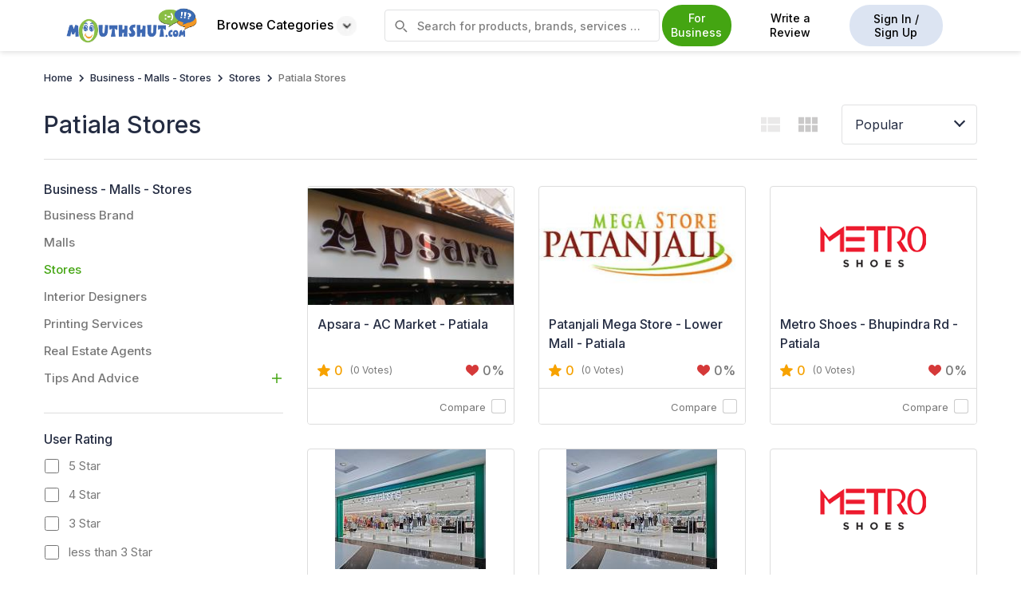

--- FILE ---
content_type: text/html
request_url: https://www.mouthshut.com/patiala-stores-proid-925758341
body_size: 89678
content:


<!DOCTYPE html>
<html xmlns="http://www.w3.org/1999/xhtml" lang="en">
<head><meta charset="utf-8" />
    <link rel="preload" href="https://image3.mouthshut.com/images/Offline/Common/Images/Home/top-banner-img.svg" as="image">
    <link rel="preload" href="/APP_THEMES/IMAGES_NEW/HomePage/new-homepage-banner.svg" as="image" />
    <script src="https://code.jquery.com/jquery-3.6.0.min.js"></script>
    <title>
	List of PATIALA STORES: Read Customer Reviews & Ratings - MouthShut.com
</title><meta name="google-site-verification" content="csXOgbUVK4YjZa2eN1-B4WOjYeAReHDGRS2OzSmFk08" /><meta name="facebook-domain-verification" content="bb2xvii3gekxvwoa1e4jcor7cdzp6t" /><meta id="ctl00_headMetaContentType" http-equiv="Content-Type" content="text/html; charset=utf-8" /><meta name="robots" content="max-image-preview:large" /><meta id="ctl00_headMetaRobots" name="robots" content="index, follow" /><meta id="ctl00_headMetaKeywords" name="KEYWORDS" content="PATIALA STORES, PATIALA STORES reviews, PATIALA STORES review, PATIALA STORES rating, PATIALA STORES ratings" /><meta id="ctl00_headMetaDescription" name="Description" content="Discover a list of PATIALA STORES on MouthShut. Read reviews, compare ratings, and explore top retail outlets offering a wide range of products." /><link rel="canonical" href="https://www.mouthshut.com/patiala-stores-proid-925758341"/><link rel="alternate" media="only screen and (max-width: 640px)"  href="https://m.mouthshut.com/patiala-stores-proid-925758341" /><link rel="next" href="https://www.mouthshut.com/patiala-stores-proid-925758341-page-2"/><link rel="alternate" href="https://www.mouthshut.com/patiala-stores-proid-925758341" hreflang="en"/>
    <!-- Google tag (gtag.js) -->
        <script async src="https://www.googletagmanager.com/gtag/js?id=G-NNYQL8W4GD"></script> 
<script> window.dataLayer = window.dataLayer || []; function gtag() { dataLayer.push(arguments); } gtag('js', new Date()); gtag('config', 'G-NNYQL8W4GD'); </script>

    <!-- jquery link-->

    
    <script src="/bundles/js/categorycritical?v=t2qztbO-LmNfewvUUjv5BI-y1XRnKkyjmVCOHpzHcpo1"></script>
    <script class="loadlater" src="/bundles/js/categorynoncritical?v=3DIBGjYq47m7kZ8xmG-pzSY4Sj9Z1tH4AhFxyW7sREM1"></script>

    <link href="APP_THEMES/MainCSS/Common/common-new.css" rel="stylesheet" />
    <link rel="preload" href="/bundles/css/newhomepagecritical?v=399BUSkj2CAeqszgaiFnz0H1PbkUYWZV-8pGlk7IZXk1" as="style" onload="this.onload=null;this.rel='stylesheet'" />
    <link rel="stylesheet" href="/bundles/css/newhomepagenoncritical?v=IGA3vyjnZzUIZr6zBlyVGHtdvvV20YJEWX4sJDkkru81"/>
    <link href="APP_THEMES/css/generic/newFooter.css" rel="stylesheet" /><link type="text/css" rel="stylesheet" href="/APP_THEMES/MAINCSS/Common/skj4sco.css" />
    <script src="https://use.typekit.net/pfk1enb.js"></script>
    <script>try { Typekit.load({ async: true }); } catch (e) { }</script>
    <link href="https://fonts.googleapis.com/css2?family=Inter:wght@100..900&amp;display=swap" rel="stylesheet" />
    <style>
        body {
            font-family: 'Inter', sans-serif !important;
        }
      
        .bottomStrip {
            background-color: rgb(255 255 153);
            position: fixed;
            color: rgb(0 0 0);
            padding: 15px;
            width: 265px;
            bottom: 50%;
            right: 555px;
            z-index: 99;
            border-radius: 7px;
            box-shadow: 0 0 2px 1px rgba(0, 0, 0, 0.5);
            box-sizing: border-box !important;
            font-size: 16px;
        }


        .otpbtn:hover, .otpbtn:active,.otpbtn:focus {
            border-bottom:1px solid #44a512;

        }
   

            .bottomStrip .close-btn {
                height: 19px;
                width: 22px;
                background-color: rgb(51 51 51);
                border-radius: 50%;
                color: rgb(255 255 255);
                text-align: center;
                position: absolute;
                height: 19px;
                width: 18px;
                top: 0px;
                right: 0px;
                cursor: pointer;
                display: none;
            }

            .bottomStrip span {
                vertical-align: top;
                display: inline-block;
            }

        #otptextboxes input {
            margin: 0 5px;
            text-align: center;
            line-height: 80px;
            font-size: 50px;
            border: solid 1px rgb(204 204 204);
            box-shadow: 0 0 5px #ccc inset;
            outline: none;
            width: 20%;
            -webkit-transition: all 0.2s ease-in-out;
            transition: all 0.2s ease-in-out;
            border-radius: 3px;
        }
        .close-custom.icon-close {
            top: 5px;
            font-weight: 400;
            font-size: 30px;
        }
        .close-custom {
            top: 0!important;
        }
        .modal-content-custom1 .close-custom {
            font-weight: 400;
            font-size: 30px;
        }
        .close {
            opacity: 1;
        }
         .browse-cat:hover .browse-cat-holder {
            display: block;
        }
         

          .custom-container .browse-sub-type .view-all-cat {
          color:#44a512;
      }

          .homepage-browse-cat {
              width:98%!important;
          }

       
    </style>

    
   <script type="text/javascript">
       if (window.location.protocol !== "https:") {
           window.location.href = window.location.href.replace("http:", "https:");
       }
   </script>
    <script>
        var mshost = 'https://www.mouthshut.com/';
        var URL = window.location.href;
        var domainVal = '.mouthshut.com';
        var usessions = '0', sessionrid = '';
        var corporateName = '';
        var country = "in";
        var strFaceBookKey = '146029318804309';
        var IsSurveyMaintenance = '1';
        var txtP = ''; try { txtP = document.getElementById("txtproduct"); } catch (e) { }
        var IsNumVerifiedProfile = 0;
        var UserPhoneValue = "";
        var user_id = '0';
        var facebookid = '0';
        var fbflag = '0';
        var gmflag = '0';
        var th_ext = "91";
        var hom_ext = '91';
        var srctype = '';
        var txtId = "", srchcat = 0, prevmsgd, prevparameters = "", dupreq = false, msgdlength = 0;
        var srctype1 = '';
        var srchcat = 0;
        var ShowPhonePopUp = 'False';
        
        var spwd = "";
        
        $(document).ready(function () {
            if (mshost == URL) {
                $('#headersearch').css('display', 'none');
            }
            
            

        });


        function savekey_home(phoneno) {
            document.getElementById("ctl00_errno1_home").style.display = "none";

            if (phoneno == "verifytxtphone_home") {
                var phone;
                var user_phone;
                let ext = '91';
                phone = $("#verifytxtphone_home").val();
                ext = hom_ext;
                phone = phone.replace(/\s+/g, '');
                user_phone = ext + phone;
                if (phone == "" || phone == null || isNaN(phone)) {
                    document.getElementById("ctl00_errno1_home").style.display = "block";
                    document.getElementById("ctl00_errno1_home").innerHTML = "Enter a valid mobile number.";
                    return false;
                }

                else if (phone.length < 5) {
                    document.getElementById("ctl00_errno1_home").style.display = "block";
                    document.getElementById("ctl00_errno1_home").innerHTML = "Phone number cannot be less than 5 digit.";
                    return false;

                }
                else {
                    if (ValidatePhNo_home(phone, ext, user_id) == 'true') {
                        document.getElementById("ctl00_errno1_home").style.display = "block";
                        document.getElementById("ctl00_errno1_home").innerHTML = "This contact number is already registered with MouthShut.";
                        return false;
                    }

                    try {
                        if (typeof txtTelephoneValue !== 'undefined') {
                            $('#' + txtTelephoneValue).val(phone);
                        }
                    }
                    catch (e) { }



                    $.ajax({
                        type: 'POST',
                        url: '/web/WebService3.asmx/SendOTP',
                        data: "{phoneno:'" + phone + "',user_id:" + user_id + ",ip:'3.133.114.101',phno_ext:'" + ext + "'}",
                        dataType: 'json',
                        contentType: 'application/json; charset=utf-8',
                        success: function (response) {
                            $("#contact-verification_home").modal('hide');
                            $("#otp-verification_home").modal();
                            $("#otp-success_home").modal('hide');
                            $("#lblno_home").html("Enter OTP sent to " + phone.substring(0, 4) + "XXXXXX ");
                            //resetTimeout();
                        }
                    });
                }
            }
            else if (phoneno == "resend") {

                phone = $("#verifytxtphone_home").val();
                $.ajax({
                    type: 'POST',
                    url: '/web/WebService3.asmx/ResendOTP',
                    data: "{phoneno:'" + phone + "',user_id:" + user_id + ",ip:'3.133.114.101',phno_ext:'" + hom_ext + "'}",
                dataType: 'json',
                contentType: 'application/json; charset=utf-8',
                success: function (response) {

                    $("#otp-verification_home").modal();
                    $("#otp-success_home").modal('hide');
                    $("#lblno_home").html("Enter OTP sent to " + phone.substring(0, 4) + "XXXXXX ");
                    document.getElementById("ctl00_errotp_home").style.display = "block";
                    if (response.d.split("|")[1] == "3") {
                        document.getElementById("ctl00_errotp_home").innerHTML = "OTP has been sent to your Mobile Number.";
                        resetTimeout();
                    }
                    else {
                        document.getElementById("pop_resend").style.display = "none";
                        document.getElementById("pop_rem_time").innerHTML = "";
                        document.getElementById("pop_rem_time").style.display = "none";
                        document.getElementById("ctl00_errotp_home").innerHTML = "You've reached the maximum OTP attempts.";
                    }


                }
            });
            }
        }

        function resetTimeout() {
            var timeLeft = 30;
            document.getElementById("pop_resend").style.display = "none";
            document.getElementById("pop_rem_time").innerHTML = "";
            document.getElementById("pop_rem_time").style.display = "block";
            var timerId = setInterval(function () {
                if (timeLeft == 0) {
                    document.getElementById("pop_resend").style.display = "block";
                    document.getElementById("pop_rem_time").style.display = "none";
                    clearTimeout(timerId);

                } else {
                    document.getElementById("pop_rem_time").innerHTML = timeLeft + ' seconds';
                    timeLeft--;
                }
            }, 1000);
        }

        function ValidatePhNo_home(id, id2, id1) {
            var lat;
            $.ajax({
                url: "/Account/Handler.ashx",
                contentType: "application/json; charset=utf-8",
                dataType: "text",
                async: false,
                data: { type: 'GetPhNo', PhoneNo: id, phno_ext: id2, userid: id1 },
                responseType: "text/html",
                success: function (data) {
                    if (parseInt(data) > 0) {
                        lat = 'true';
                    }
                    else {
                        lat = 'false';
                    }
                }

            });
            return lat;
        }
        function isNumberKey(evt) {
            var charCode = (evt.which) ? evt.which : evt.keyCode
            return !(charCode > 31 && (charCode < 48 || charCode > 57));
        }
        function ChkNumber_home() {
            var num = document.getElementById("verifytxtphone_home").value;
            if (num == "" || isNaN(num)) {
                document.getElementById("ctl00_errno1_home").style.display = "block";
        document.getElementById("ctl00_errno1_home").innerHTML = "Enter a valid mobile number.";
                return false;

            }

        }

        function FocusTelephone_home() {
            $("#errno1_home").hide();
            $("#otp-verification_home").modal('hide');
            $("#contact-verification_home").modal();
            $(".error-text").hide();
            $("#txtOTP1").val('');
            $("#txtOTP2").val('');
            $("#txtOTP3").val('');
            $("#txtOTP4").val('');
            return false;
        }

        function fncverifyOTP_home() {
            var otptext = $("#txtOTP1").val() + $("#txtOTP2").val() + $("#txtOTP3").val() + $("#txtOTP4").val();
            $.ajax({
                type: 'POST',
                url: '/web/WebService3.asmx/VerifyOTP',
                data: "{phoneno:'" + $("#verifytxtphone_home").val() + "',user_id:" + user_id + ",OTP_KEY:'" + otptext + "',ip:'3.133.114.101',phonenoext : '" + hom_ext + "'}",
        dataType: 'json',
        contentType: 'application/json; charset=utf-8',
        success: function (response) {
            if (response.d == "success") {
                $("#otp-verification_home").modal('hide');
                $("#otp-success_home").modal();
                setTimeout(function () {
                    $("#otp-success_home").modal('hide');
                }, 3000)
            }
            else if (response.d == "error") {
                $("#otp-verification_home").show();
                document.getElementById("ctl00_errotp_home").style.display = "block";
                document.getElementById("ctl00_errotp_home").innerHTML = "Invalid OTP.";
            }
        }
    });
        }

        function hidemsg_home() {
            $('.otp-success_home').modal('hide');
        }

        $(document).ready(function () {
            try {
                var strFaceBookKey = "146029318804309";
        var redirecturl = window.location.href;

        function statusChangeCallback(response) {  // Called with the results from FB.getLoginStatus().
            // The current login status of the person.
            if (response.status === 'connected') {   // Logged into your webpage and Facebook response.authResponse.accessToken.
                DirectLogin(response.authResponse.accessToken);
                //window.location.href = 'https://www.mouthshut.com/facebooklogin/facebookintermediate.aspx?reg=1~';

            } else if (response.status === 'not_authorized') {
                AskPermissionForLogin();
            }

            else {                                 // Not logged into your webpage or we are unable to tell.

            }
        }


        // check any other session is on or off and user cancel permission or not

        var userCancelPermission = '';
        userCancelPermission = getCookie("userCancelPermission");
        if (userCancelPermission == "") {
            userCancelPermission = 2;
        }


        if (user_id == 0 && facebookid == 0 && userCancelPermission == 2) {
            window.fbAsyncInit = function () {
                FB.init({ appId: strFaceBookKey, status: true, cookie: true, xfbml: true, version: 'v2.9' });
                FB.getLoginStatus(function (response) {   // Called after the JS SDK has been initialized.
                    statusChangeCallback(response);        // Returns the login status.
                }, true);
            };
        }


        // to Load Javascript sdk e.g facebook permission popup
        (function (d, s, id) {
            var js, fjs = d.getElementsByTagName(s)[0];
            if (d.getElementById(id)) { return; }
            js = d.createElement(s); js.id = id;
            js.src = "https://connect.facebook.net/en_US/sdk.js#version=v2.8&appId=" + strFaceBookKey + "&status=true&cookie=true&xfbml=true";
            fjs.parentNode.insertBefore(js, fjs);
        }(document, 'script', 'facebook-jssdk'));


        // login from facebook to website
        function DirectLogin(token) {                      // Testing Graph API after login.  See statusChangeCallback() for when this call is made.
            FB.api("https://graph.facebook.com/me?&fields=id,name,email,first_name,last_name,birthday,picture,hometown,gender,website", function (response) {
                window.document.forms[0].hdnId.value = response.id;
                window.document.forms[0].hdnEmail.value = response.email;
                window.document.forms[0].hdnName.value = response.name;
                window.document.forms[0].hdnfname.value = response.first_name;
                window.document.forms[0].hdnlname.value = response.last_name;
                if (response.gender)
                { window.document.forms[0].hdngen.value = response.gender; }
                if (response.birthday)
                { window.document.forms[0].hdndob.value = response.birthday; }
                window.document.forms[0].hdnimgsrc.value = 'https://graph.facebook.com/' + response.id + '/picture?type=large';
                if (response.hometown)
                { window.document.forms[0].hdnHmeCty.value = response.hometown.name; }
                if (response.location)
                { window.document.forms[0].hdnLoc.value = response.location.name; }
                if (response.bio)
                { window.document.forms[0].hdnAbtMe.value = response.bio; }
                if (response.website)
                { window.document.forms[0].hdnWeb.value = response.website; }
                window.document.forms[0].hdntoken.value = token;
                window.document.forms[0].hdnOpener.value = 1;
                window.document.forms[0].hdnRedPath.value = '';
                window.document.forms[0].action = 'https://www.mouthshut.com/facebooklogin/fbreg.aspx?l=0&redirecturl=' + redirecturl + '&act_type=0&fromSource=1';
                window.document.forms[0].submit();

            });

        }

        // ask for permission to user if he visit first time on website
        function AskPermissionForLogin() {
            FB.login(function (response) {
                if (response.authResponse) {
                    DirectLogin(response.authResponse.accessToken);
                } else {
                    setFbCookie("userCancelPermission", 1);
                }
            }, { scope: 'email' });
        }

    }
    catch (e) { console.error("facebook one tab" + e) }
});

function setFbCookie(cname, cvalue) {
    var d = new Date();
    d.setTime(d.getTime() + (24 * 60 * 60 * 1000));
    var expires = "expires=" + d.toUTCString();
    var path = "path=/";
    document.cookie = cname + "=" + cvalue + "; " + expires + "; " + path;
}

function submit_corporate() {
    alert('Write review feature is not available for Brand Pulse!');
    return false;
}


    </script>

    <img id="track" src="/images/common/clear.gif" alt="" style="width: 1px; height: 1px; display: none" />
    <script type="text/javascript">

        
        
        document.getElementById("track").src = "https://analytics.mouthshut.com/index.aspx?ip=3.133.114.101&amp;sid=rhz3wfxhpfhhasyjdasfu3zg&amp;url=%2fpatiala-stores-proid-925758341&amp;cid=925758341&amp;r=&amp;uid=Guest&amp;parent=18&amp;parent2=925070261&amp;level1=925070261&amp;keywords=&amp;ind=1&amp;site=1&bot=0";
        
    </script>
    
   
    
    

    <script type="text/javascript"> var region = 'in' </script><script type="text/javascript"> var Google = 'G-NNYQL8W4GD' </script>
	<style>
    table, th, td {
    border: none !important;
}
        .mac-safari .wrapper {
    display: unset !important;
}
#panel1{
    max-height:unset !important;
    display:block !important;
}
		.to-top {
    position: fixed;
    bottom: 10%;
    right: 0;
    z-index: 1;
    background: #44a512;
    border: 1px solid #44a512;
    border-right: 0;
    padding: 7px;
    border-top-left-radius: 5px;
    border-bottom-left-radius: 5px;
    -webkit-transition: color 0.5s, background-color 0.5s;
    transition: color 0.5s, background-color 0.5s;
    color: #fff !important;
    display: none;
}
.twwverify {
	position: relative!important;
	top: 0!important;
    right: 0!important;
}
#txtproductSearch:focus::placeholder {
	color: transparent;
}
.starwriter1{
margin-left:2px;
}
.b{
    flex-flow:row !important;
    overflow:hidden !important;
}

.comparebtn{
        padding: 8px 15px;
        border-radius: 5px;
        background-image: none;
        white-space: nowrap;
        min-width: auto;
        
        cursor: pointer;
        color: #44a512;
        border: 1px solid #44a512;
        transition: color .5s, background-color .5s;
        background-color: #fff;
        font-weight: 400;
        font-size: 14px;
  
        line-height: 1.3; 
       margin-left: -32px;
        margin-right: 10px;
  


}
.comparebtn:hover{      
              background-color: #44a512;
              color:#fff;
            
}

.comaparecontainerlisting{
    max-width: 1205px;
    margin: 0 auto; 
    float: none !important;
    overflow: hidden;
    display:flex;
    align-items:center;

}

.compare-now-section {
    padding: .9375rem;
    position: fixed;
    display: block;
    bottom: 0;
    right: 0;
    left: 0;
}

.add-product{
            background-image:url("/App_themes/images/read-review/add-product.svg") !important;
            height:525px ;
            cursor: pointer;
        }

.upcoming-tag-listing{
         background-color: #fff;
    border: 1px solid #ccc;
    border-radius: 50px;
    padding: 5px 10px;
    font-size: 11px;
    font-weight:500;
    width: 80px;
    text-align: center;
    position: absolute;
    z-index: 99;
    top: 10px;
    right: 10px;
    color: #242c42;
     }

@media (max-width:1400px;){
    .compare-now-section {
        padding:1% 6%!important;
    }
}

</style>
<script>
(function () {
    var isSafari = /^((?!chrome|android).)*safari/i.test(navigator.userAgent);
    var isMac = navigator.platform.toUpperCase().indexOf('MAC') >= 0;

    if (isSafari && isMac) {
        document.body.classList.add('mac-safari');
    }
})();

   $(document).ready(function() { 
    if ('0' == '1') {
        var sortByElement = document.getElementById("sortBy");
        if (!sortByElement || sortByElement.innerHTML !== "Popular") {
            window.location.href = "";
        }
    }
});


$(document).ready(function() {
   $("ul li").css({"font-family": "Arial, Helvetica, sans-serif"});
});
</script>
    <link href="/APP_THEMES/MAINCSS/Employer/listing.min.css" rel="stylesheet" />
</head>

    <body>
        <form name="aspnetForm" method="post" action="./patiala-stores-proid-925758341?cid=925758341&amp;ProID=1" id="aspnetForm">
<div>
<input type="hidden" name="ctl00_ContentPlaceHolderBody_scriptmanager_HiddenField" id="ctl00_ContentPlaceHolderBody_scriptmanager_HiddenField" value="" />
<input type="hidden" name="__EVENTTARGET" id="__EVENTTARGET" value="" />
<input type="hidden" name="__EVENTARGUMENT" id="__EVENTARGUMENT" value="" />
<input type="hidden" name="__VIEWSTATE" id="__VIEWSTATE" value="/[base64]/Yaxjem0d" />
</div>

<script type="text/javascript">
//<![CDATA[
var theForm = document.forms['aspnetForm'];
if (!theForm) {
    theForm = document.aspnetForm;
}
function __doPostBack(eventTarget, eventArgument) {
    if (!theForm.onsubmit || (theForm.onsubmit() != false)) {
        theForm.__EVENTTARGET.value = eventTarget;
        theForm.__EVENTARGUMENT.value = eventArgument;
        theForm.submit();
    }
}
//]]>
</script>


<script src="/WebResource.axd?d=e146QEH-M8FHCvCYh70omgL0bCPS2UCJaiUsPz6QIMrcKCI8z5C2WxHutYyafMrchg4OpT7G9cf8R-0Yit20tX9dM6hZ6Z0IGuWgZA3Met41&amp;t=638563469773552689" type="text/javascript"></script>


<script src="/ScriptResource.axd?d=HV7bGMl-OP7MvECPbmMCJuvbkeZeW7WGATstq9-PYJzESKX__sbp5I-toXAvkF1kuZMiMCTqgqlcXdb5oFDXo8AlqYOiZX64a6Btz5p-W45WoLEFY4z9s_QkzE4YZb1P91df9vJVSubDM4J33AQS9MX4_QFaZFQ_lZMHbDzh4dWJzeEfHZT-XZwVZ-_tRvmI0&amp;t=ffffffffc820c398" type="text/javascript"></script>
<script type="text/javascript">
//<![CDATA[
if (typeof(Sys) === 'undefined') throw new Error('ASP.NET Ajax client-side framework failed to load.');
//]]>
</script>

<script src="/ScriptResource.axd?d=TU44dItx4gNopHcy_mL6EXmi7bCR3oSuORRcPUSR044RW9wdaXOv5rkcykf4LF2hJM93mvsL5lzyWfQVebt5xXf4tIaNfZsXPjNpGc1nzNRw4eusmHWOLG4crEtQxuc81bHcNeFI70kKYsn4L5HLf5Yx-Rw-zH-BCW6iz1pcCxYM88GvyhMqo8fTG4I7d2NK0&amp;t=ffffffffc820c398" type="text/javascript"></script>
<script src="/product/categories.php?_TSM_HiddenField_=ctl00_ContentPlaceHolderBody_scriptmanager_HiddenField&amp;_TSM_CombinedScripts_=%3b%3bAjaxControlToolkit%2c+Version%3d1.0.20229.20821%2c+Culture%3dneutral%2c+PublicKeyToken%3d28f01b0e84b6d53e%3aen-US%3ac5c982cc-4942-4683-9b48-c2c58277700f%3a865923e8%3a411fea1c%3ae7c87f07%3a91bd373d%3abbfda34c%3a30a78ec5" type="text/javascript"></script>
<script src="/includes/scripts/AutoCompleteBehavior.min.js" type="text/javascript"></script>
<div>

	<input type="hidden" name="__VIEWSTATEGENERATOR" id="__VIEWSTATEGENERATOR" value="AE6F1AA5" />
</div>
            
            <script src="https://accounts.google.com/gsi/client" async defer></script>
            <div id="g_id_onload"
                data-client_id="58314642119.apps.googleusercontent.com"
                data-login_uri="https://www.mouthshut.com//facebooklogin/Data_login_uri.aspx"
                
                data-your_own_param_1_to_login=""
                data-your_own_param_2_to_login="" data-cancel_on_tap_outside="false">
            </div>
            
            <input type="hidden" name="hdnfrnds" />
            <input type="hidden" name="hdnId" />
            <input type="hidden" name="hdnEmail" />
            <input type="hidden" name="hdnName" />
            <input type="hidden" name="hdnfname" />
            <input type="hidden" name="hdnlname" />
            <input type="hidden" name="hdngen" />
            <input type="hidden" name="hdndob" />
            <input type="hidden" name="hdnimgsrc" />
            <input type="hidden" name="hdnHmeCty" />
            <input type="hidden" name="hdnLoc" />
            <input type="hidden" name="hdnOpener" />
            <input type="hidden" name="hdnAbtMe" />
            <input type="hidden" name="hdnWeb" />
            <input type="hidden" name="hdntoken" />
            <input type="hidden" name="hdnRedPath" />
            <div class="container-fluid p-0 header_ms">
                <div class="hstrip text-center" style="display: none;">
                    <a href="https://www.mouthshut.com/account/contest_accdetails.aspx"></a>
                    <span class="pull-right closeStrip">X</span>
                </div>
                <nav>

                    <div class="custom-container nav-container header-ms">
                        <div class="d-flex align-items-center">
                            <div class="ms-logo">
                                <a id="ctl00_logoimages" href="https://www.mouthshut.com/" href="https://www.mouthshut.com" target="_top"><img src="https://image3.mouthshut.com/images/Offline/Common/Images/Logo/Desktop/MSlogo.png" alt="MouthShut Logo" style="height:44px;width:164px;border-width:0px;" /></a>
                            </div>
                            <div class="browse-cat">
                                <button class=" categories-btn ">Browse Categories <span><img src="../../ImageServerWeb/webp/browse-icon.webp" alt="Down Arrow" width="25"/></span>
                                
                                </button>
                                <div id="ctl00_dmenu1" class="category-listing browse-cat-holder homepage-browse-cat"><div class="browse-cat-shadow">
    <div class="custom-container">
        <div class="row p-15" style="gap:0px;">
            <div class="col-md-3 col-6 browse-cat-type" style="max-width:24%;">
                <a class="browse-cat-type-text active"
                   href="https://www.mouthshut.com/automotive-proid-1">

                    <img loading="lazy" src="/ImageServerWeb/webp/Automotive.webp" alt="Automotive"/>
                    Automotive
                </a>
                <a class="browse-cat-type-text"
                   href="https://www.mouthshut.com/books-proid-17">

                    <img loading="lazy" src="/ImageServerWeb/webp/Books.webp" alt="Books"/>
                    Books
                </a>
                <a class="browse-cat-type-text" href="https://www.mouthshut.com/realestate">

                    <img loading="lazy" src="/ImageServerWeb/webp/Real Estate.webp" alt="Real Estate"/>
                    Real Estate
                </a>
                <a class="browse-cat-type-text"
                   href="https://www.mouthshut.com/educational-institution-proid-19">

                    <img loading="lazy" src="/ImageServerWeb/webp/Educational-Institution.webp" alt="Educational Institution"/>
                    Educational Institution
                </a>
                <a class="browse-cat-type-text" href="https://www.mouthshut.com/electronics-proid-5">

                    <img loading="lazy" src="/ImageServerWeb/webp/Electronics.webp" alt="Electronics"/>
                    Electronics
                </a>
                <a class="browse-cat-type-text" href="https://www.mouthshut.com/computers-proid-3">

                    <img loading="lazy" src="/ImageServerWeb/webp/Computers.webp" alt="Computers"/>
                    Computers
                </a>
                <a class="browse-cat-type-text" href="https://www.mouthshut.com/softwares-proid-926737">

                    <img loading="lazy" src="/ImageServerWeb/webp/Softwares.webp" alt="Softwares"/>
                    Softwares
                </a>
                <a class="browse-cat-type-text" href="https://www.mouthshut.com/employee-reviews-and-ratings">

                    <img loading="lazy" src="/ImageServerWeb/webp/Employers.webp" alt="Employers"/>
                    Employers
                </a>

                <a class="browse-cat-type-text" href="https://www.mouthshut.com/fashion-and-apparel-proid-14">

                    <img loading="lazy" src="/ImageServerWeb/webp/Fashion.webp" alt="Fashion and Apparel"/>
                    Fashion and Apparel
                </a>
                <a class="browse-cat-type-text"
                   href="https://www.mouthshut.com/health-and-beauty-proid-9">

                    <img loading="lazy" src="/ImageServerWeb/webp/Health-Beauty.webp" alt="Health & Beauty"/>
                    Health & Beauty
                </a>
                <a class="browse-cat-type-text"
                   href="https://www.mouthshut.com/home-and-appliances-proid-11">

                    <img loading="lazy" src="/ImageServerWeb/webp/Home-Appliances.webp" alt="Home & Appliances" />
                    Home & Appliances
                </a>
                <a class="browse-cat-type-text" href="https://www.mouthshut.com/mobile-and-internet-proid-16">

                    <img loading="lazy" src="/ImageServerWeb/webp/Mobile-Internet.webp" alt="Mobile & Internet" />
                    Mobile & Internet
                </a>
                <a class="browse-cat-type-text"
                   href="https://www.mouthshut.com/movies-music-and-sitcom-proid-6">

                    <img loading="lazy" src="/ImageServerWeb/webp/Movies-Music.webp" alt="Movies, Music & Sitcom"/>
                    Movies, Music & Sitcom
                </a>
                <a class="browse-cat-type-text" href="https://www.mouthshut.com/ecommerce-and-online-business-proid-22">

                    <img loading="lazy" src="/ImageServerWeb/webp/Websites-Online-Store.webp" alt="Ecommerce & Online Business"/>
                    Ecommerce & Online Business
                </a>
                <a class="browse-cat-type-text"
                   href="https://www.mouthshut.com/personal-finance-proid-15">

                    <img loading="lazy" src="/ImageServerWeb/webp/Personal-Finance.webp" alt="Personal Finance"/>
                    Personal Finance
                </a>
                <a class="browse-cat-type-text" href="https://www.mouthshut.com/restaurants-proid-169">

                    <img loading="lazy" src="/ImageServerWeb/webp/Restaurants.webp" alt="Restaurants"/>
                    Restaurants
                </a>
                <a class="browse-cat-type-text"
                   href="https://www.mouthshut.com/small-business-malls-stores-proid-18">

                    <img loading="lazy" src="/ImageServerWeb/webp/Small-Business.webp" alt=" Small Business - Malls - Stores"/>
                  Small Business - Malls - Stores
                </a>
				
							    <a class="browse-cat-type-text"
                   href="https://www.mouthshut.com/delivery-and-logistics-proid-925663714">

                    <img src="/ImageServerWeb/webp/Delivery-and-Logistics.webp" alt="Delivery & Logistics" />
                   Delivery & Logistics
                </a>
				
                <a class="browse-cat-type-text"
                   href="https://www.mouthshut.com/travel-proid-8">

                    <img loading="lazy" src="/ImageServerWeb/webp/Travel.webp" alt="Travel"/>
                    Travel
                </a>
                <a class="browse-cat-type-text" href="https://www.mouthshut.com/product/products.php">

                    <img loading="lazy" src="/ImageServerWeb/webp/All-Categories.webp" alt="All Categories" />
                    All
                    Categories
                </a>
            </div>

            <div class="col-md-9 col-6 browse-sub-type">
                <div class="row" style="gap:0px;">
                    <div class="col-md-3">
                        <div class="browse-sub-type-holder">
                            <a href="https://www.mouthshut.com/bikes-proid-102" class="browse-sub-type-text title">

                                <img loading="lazy" src="/ImageServerWeb/webp/Bikes.webp" alt="Bikes" />
                                Bikes
                            </a>
                            <a href="https://www.mouthshut.com/honda-hmsi-bikes-proid-925062593"
                               class="browse-sub-type-text">
                                Honda
                                Bikes
                            </a>
                            <a href="https://www.mouthshut.com/yamaha-bikes-proid-925020"
                               class="browse-sub-type-text">
                                Yamaha
                                Bikes
                            </a>
                            <a href="https://www.mouthshut.com/bajaj-auto-bikes-proid-925019"
                               class="browse-sub-type-text">
                                Bajaj
                                Bikes
                            </a>
                            <a href="https://www.mouthshut.com/suzuki-bikes-proid-925603471"
                               class="browse-sub-type-text">
                                Suzuki
                                Bikes
                            </a>
                            <a href="https://www.mouthshut.com/tvs-bikes-proid-925023"
                               class="browse-sub-type-text">
                                Tvs
                                Bikes
                            </a>

                            <a href="https://www.mouthshut.com/ducati-bikes-proid-925642580"
                               class="browse-sub-type-text">
                                Ducati
                                Bikes
                            </a>
                            <a href="https://www.mouthshut.com/harley-davidson-bikes-proid-925615821"
                               class="browse-sub-type-text">
                                Harley
                                Davidson Bikes
                            </a>
                            <a href="https://www.mouthshut.com/hero-honda-bikes-proid-925021"
                               class="browse-sub-type-text">
                                Hero Honda
                                Bikes
                            </a>
                            <a href="https://www.mouthshut.com/mahindra-bikes-proid-925614732"
                               class="browse-sub-type-text">
                                Mahindra
                                Bikes
                            </a>
                            <a href="https://www.mouthshut.com/royal-enfield-bikes-proid-925022"
                               class="browse-sub-type-text">
                                Royal
                                Enfield Bikes
                            </a>
                            <a class="view-all-cat" href="https://www.mouthshut.com/bikes-proid-102">View All  <img loading="lazy" src="/ImageServerWeb/webp/rightArrow.webp" alt="Right Arrow"/></a>
                        </div>
                        <div class="browse-sub-type-holder">
                            <a href="https://www.mouthshut.com/electric-bikes-proid-926125444" class="browse-sub-type-text title">

                                <img loading="lazy" src="/ImageServerWeb/webp/Electric-Bikes.webp" alt="Electric Bikes">
                                Electric Bikes
                            </a>
                        </div>
                    </div>
                    <div class="col-md-3">
                        <div class="browse-sub-type-holder">
                            <a class="browse-sub-type-text title"
                               href="https://www.mouthshut.com/bike-dealers-proid-925062123">

                                <img loading="lazy" src="/ImageServerWeb/webp/Bike-Dealers.webp" alt="Bike Dealers"/>
                                Bike Dealers
                            </a>
                            <a class="browse-sub-type-text"
                               href="https://www.mouthshut.com/honda-bike-dealers-proid-925739061">
                                Honda Bike
                                Dealers
                            </a>
                            <a class="browse-sub-type-text"
                               href="https://www.mouthshut.com/bajaj-bike-dealers-proid-925739054">
                                Bajaj Bike
                                Dealers
                            </a>
                            <a class="browse-sub-type-text"
                               href="https://www.mouthshut.com/yamaha-bike-dealers-proid-925739062">
                                Yamaha Bike
                                Dealers
                            </a>
                            <a class="browse-sub-type-text"
                               href="https://www.mouthshut.com/mahindra-bike-dealers-proid-925739068">
                                Mahindra
                                Bike Dealers
                            </a>
                            <a class="browse-sub-type-text"
                               href="https://www.mouthshut.com/royal-enfield-bike-dealers-proid-925739063">
                                Royal
                                Enfield Bike Dealers
                            </a>

                            <a class="browse-sub-type-text"
                               href="https://www.mouthshut.com/tvs-bike-dealers-proid-925739048">
                                Tvs Bike
                                Dealers
                            </a>
                            <a class="browse-sub-type-text"
                               href="https://www.mouthshut.com/suzuki-bike-dealers-proid-925739064">
                                Suzuki Bike
                                Dealers
                            </a>
                            <a class="browse-sub-type-text"
                               href="https://www.mouthshut.com/ktm-bike-dealers-proid-925739065">
                                KTM Bike
                                Dealers
                            </a>
                            <a class="browse-sub-type-text"
                               href="https://www.mouthshut.com/bmw-bike-dealers-proid-925739066">
                                BMW Bike
                                Dealers
                            </a>
                            <a class="browse-sub-type-text"
                               href="https://www.mouthshut.com/ducati-bike-dealers-proid-925739067">
                                Ducati Bike
                                Dealers
                            </a>
                            <a class="view-all-cat" href="https://www.mouthshut.com/bike-dealers-proid-925062123">
                                View All  <img loading="lazy" src="/ImageServerWeb/webp/rightArrow.webp" alt="Right Arrow"/>
                            </a>
                        </div>

                        <div class="browse-sub-type-holder">
                            <a href="https://www.mouthshut.com/electric-cars-proid-926007917" class="browse-sub-type-text title">

                                <img loading="lazy" src="/ImageServerWeb/webp/Electric-Car.webp" alt="Electric Cars"/>
                                Electric Cars
                            </a>
                        </div>

                    </div>
                    <div class="col-md-3">
                        <div class="browse-sub-type-holder">
                            <a class="browse-sub-type-text title"
                               href="https://www.mouthshut.com/cars-and-suvs-proid-101">

                                <img loading="lazy" src="/ImageServerWeb/webp/Cars_SUVs.webp" alt="Cars/SUVs"/>
                                Cars/SUVs
                            </a>
                            <a class="browse-sub-type-text"
                               href="https://www.mouthshut.com/honda-cars-and-suvs-proid-925010">Honda Cars</a>
                            <a class="browse-sub-type-text"
                               href="https://www.mouthshut.com/mahindra-cars-and-suvs-proid-925007">
                                Mahindra
                                Cars
                            </a>
                            <a class="browse-sub-type-text"
                               href="https://www.mouthshut.com/hyundai-motors-cars-and-suvs-proid-925003">
                                Hyundai
                                Cars
                            </a>
                            <a class="browse-sub-type-text"
                               href="https://www.mouthshut.com/bmw-cars-and-suvs-proid-925047496">BMW Cars</a>
                            <a class="browse-sub-type-text"
                               href="https://www.mouthshut.com/audi-cars-and-suvs-proid-925065562">
                                Audi
                                Cars
                            </a>
                            <a class="browse-sub-type-text"
                               href="https://www.mouthshut.com/porsche-cars-proid-925047625">
                                Porsche
                                Cars
                            </a>
                            <a class="browse-sub-type-text"
                               href="https://www.mouthshut.com/ford-cars-and-suvs-proid-925009">Ford Cars</a>
                            <a class="browse-sub-type-text"
                               href="https://www.mouthshut.com/maruti-suzuki-cars-proid-925011">
                                Maruti Suzuki
                                Cars
                            </a>
                            <a class="browse-sub-type-text"
                               href="https://www.mouthshut.com/toyota-cars-proid-925012">Toyota Cars</a>
                            <a class="browse-sub-type-text"
                               href="https://www.mouthshut.com/nissan-cars-proid-925038971">
                                Nissan
                                Cars
                            </a>
                            <a class="view-all-cat" href="https://www.mouthshut.com/cars-and-suvs-proid-101">View All  <img loading="lazy" src="/ImageServerWeb/webp/rightArrow.webp" alt="Right Arrow"/></a>
                        </div>
                        <div class="browse-sub-type-holder">
                            <a href="https://www.mouthshut.com/automotive-websites-proid-925136" class="browse-sub-type-text title">

                                <img loading="lazy" src="/ImageServerWeb/webp/Automotive-Website.webp" alt="Automotive Website"/>
                                Automotive Website
                            </a>
                        </div>
                    </div>
                    <div class="col-md-3">
                        <div class="browse-sub-type-holder">
                            <a class="browse-sub-type-text title" href="https://www.mouthshut.com/car-dealers-proid-925040057">
                                <img loading="lazy" src="/ImageServerWeb/webp/Car-Dealers.webp" alt="Car Dealers"/>
                                Car
                                Dealers
                            </a>
                            <a class="browse-sub-type-text"
                               href="https://www.mouthshut.com/honda-car-dealers-proid-925040143">
                                Honda Car
                                Dealers
                            </a>
                            <a class="browse-sub-type-text"
                               href="https://www.mouthshut.com/hyundai-car-dealers-proid-925048157">
                                Hyundai Car
                                Dealers
                            </a>
                            <a class="browse-sub-type-text"
                               href="https://www.mouthshut.com/renault-car-dealers-proid-925739078">
                                Renault Car
                                Dealers
                            </a>
                            <a class="browse-sub-type-text"
                               href="https://www.mouthshut.com/maruti-suzuki-car-dealers-proid-925040060">
                                Maruti
                                Suzuki Car Dealers
                            </a>
                            <a class="browse-sub-type-text"
                               href="https://www.mouthshut.com/ford-car-dealers-proid-925040132">
                                Ford Car
                                Dealers
                            </a>
                            <a class="browse-sub-type-text"
                               href="https://www.mouthshut.com/toyota-car-dealers-proid-925043555">
                                Toyota Car
                                Dealers
                            </a>
                            <a class="browse-sub-type-text"
                               href="https://www.mouthshut.com/audi-car-dealers-proid-925775645">
                                Audi Car
                                Dealers
                            </a>
                            <a class="browse-sub-type-text"
                               href="https://www.mouthshut.com/tata-car-dealers-proid-925047438">
                                Tata Car
                                Dealers
                            </a>
                            <a class="browse-sub-type-text"
                               href="https://www.mouthshut.com/nissan-car-dealers-proid-925603247">
                                Nissan Car
                                Dealers
                            </a>
                            <a class="browse-sub-type-text"
                               href="https://www.mouthshut.com/chevrolet-car-dealers-proid-925775648">
                                Chevrolet
                                Car Dealers
                            </a>
                            <a class="view-all-cat" href="https://www.mouthshut.com/car-dealers-proid-925040057">View All  <img loading="lazy" src="/ImageServerWeb/webp/rightArrow.webp" alt="Right Arrow"/></a>

                        </div>
                        <div class="browse-sub-type-holder">
                            <div class="browse-sub-type-text title tipsClass">

                                <img loading="lazy" src="/ImageServerWeb/webp/Tips.webp" alt="Tips" />
                                <span class="tipsHeading">Tips</span>
                            </div>
                            <a class="browse-sub-type-text"
                               href="https://www.mouthshut.com/tips-on-bikes-proid-925865173">
                                Tips on
                                Bikes
                            </a>
                            <a class="browse-sub-type-text"
                               href="https://www.mouthshut.com/tips-on-cars-and-suvs-proid-925863815">
                                Tips on Cars
                                &
                                SUVs
                            </a>

                        </div>
                    </div>
                </div>
                <div class="row d-none">
                    <div class="col-md-3">
                        <div class="browse-sub-type-holder">

                            <a class="browse-sub-type-text title"
                               href="https://www.mouthshut.com/award-winning-books-proid-925161">
                                <img loading="lazy" src="/ImageServerWeb/webp/Award-winning-Books.webp" alt="Award-winning Books"/>
                                Award-winning
                                Books
                            </a>
                            <a class="browse-sub-type-text"
                               href="https://www.mouthshut.com/national-book-awards-proid-925165">
                                National Book
                                Awards
                            </a>
                            <a class="browse-sub-type-text"
                               href="https://www.mouthshut.com/booker-prize-proid-925164">
                                Booker
                                Prize
                            </a>
                            <a class="browse-sub-type-text"
                               href="https://www.mouthshut.com/pulitzer-prize-proid-925166">
                                Pulitzer
                                Prize
                            </a>
                            <a class="browse-sub-type-text"
                               href="https://www.mouthshut.com/pen-awards-proid-925167">Pen Awards</a>

                        </div>

                        <div class="browse-sub-type-holder">
                            <a class="browse-sub-type-text title"
                               href="https://www.mouthshut.com/books-title-proid-950022">

                                <img loading="lazy" id="only-2-img" src="/ImageServerWeb/webp/Book-Title.webp" width="15" alt="Books- By Title"/>

                                Books- By Title

                            </a>

                        </div>

                        <div class="browse-sub-type-holder">
                            <a class="browse-sub-type-text title"
                               href="https://www.mouthshut.com/books-by-genre-proid-950023">

                                <img loading="lazy" id="only-2-img1" src="/ImageServerWeb/webp/Books-Genre.webp" alt="Books - By Genre" />

                                Books - By Genre

                            </a>

                        </div>

                        <div class="browse-sub-type-holder">
                            <div class="browse-sub-type-text title tipsClass">

                                <img loading="lazy" src="/ImageServerWeb/webp/Tips.webp" alt="Tips"/>
                                <span class="tipsHeading">Tips</span>
                            </div>
                            <a class="browse-sub-type-text"
                               href="https://www.mouthshut.com/tips-on-books-proid-925865144">
                                Tips on
                                Books
                            </a>

                        </div>
                    </div>
                    <div class="col-md-3">
                        <div class="browse-sub-type-holder">

                            <a class="browse-sub-type-text title"
                               href="https://www.mouthshut.com/book-stores-proid-925054070">
                                <img loading="lazy" src="/ImageServerWeb/webp/Book-Stores.webp" alt="Book Stores"/>
                                Book Stores
                            </a>

                            <a class="browse-sub-type-text"
                               href="https://www.mouthshut.com/mumbai-bookstores-proid-925054072">
                                Bookstores
                                in Mumbai
                            </a>
                            <a class="browse-sub-type-text"
                               href="https://www.mouthshut.com/pune-bookstores-proid-925054144">
                                Bookstores
                                in Pune
                            </a>
                            <a class="browse-sub-type-text"
                               href="https://www.mouthshut.com/delhi-bookstores-proid-925054076">
                                Bookstores
                                in Delhi
                            </a>
                            <a class="browse-sub-type-text"
                               href="https://www.mouthshut.com/hyderabad-bookstores-proid-925054165">
                                Bookstores
                                in Hyderabad
                            </a>
                            <a class="browse-sub-type-text"
                               href="https://www.mouthshut.com/chennai-bookstores-proid-925054128">
                                Bookstores
                                in Chennai
                            </a>
                            <a class="browse-sub-type-text"
                               href="https://www.mouthshut.com/ahmedabad-bookstores-proid-925065675">
                                Bookstores
                                in Ahmedabad
                            </a>
                            <a class="browse-sub-type-text"
                               href="https://www.mouthshut.com/chandigarh-bookstores-proid-925078464">
                                Bookstores
                                in Chandigarh
                            </a>
                            <!--
                            <a class="browse-sub-type-text"
                               href="https://www.mouthshut.com/jaipur-bookstores-proid-925078467">
                                Bookstores
                                in Jaipur
                            </a>
                            -->
                            <!--
                            <a class="browse-sub-type-text"
                               href="https://www.mouthshut.com/kolkata-bookstores-proid-925054074">
                                Bookstores
                                in Kolkata
                            </a>
                            -->

                            <a class="view-all-cat"
                               href="https://www.mouthshut.com/book-stores-proid-925054070">View All  <img loading="lazy" src="/ImageServerWeb/webp/rightArrow.webp" alt="Right Arrow"/></a>

                        </div>
                    </div>
                    <div class="col-md-3">
                        <div class="browse-sub-type-holder">
                            <a class="browse-sub-type-text title"
                               href="https://www.mouthshut.com/fiction-proid-925162">
                                <img loading="lazy" src="/ImageServerWeb/webp/Fiction-Books.webp" alt="Fiction Books"/>
                                Fiction
                                Books
                            </a>
                            <a class="browse-sub-type-text"
                               href="https://www.mouthshut.com/classics-and-literature-proid-925173">
                                Classics &
                                Literature Books
                            </a>

                            <a class="browse-sub-type-text"
                               href="https://www.mouthshut.com/comics-proid-925174">
                                Comics
                                Books
                            </a>
                            <a class="browse-sub-type-text"
                               href="https://www.mouthshut.com/crime-proid-925738110">
                                Crime
                                Books
                            </a>
                            <a class="browse-sub-type-text"
                               href="https://www.mouthshut.com/historical-proid-925175">
                                Historical
                                Books
                            </a>
                            <a class="browse-sub-type-text"
                               href="https://www.mouthshut.com/horror-proid-925176">
                                Horror
                                Books
                            </a>
                            <a class="browse-sub-type-text"
                               href="https://www.mouthshut.com/humour-proid-925177">
                                Humour
                                Books
                            </a>
                            <a class="browse-sub-type-text"
                               href="https://www.mouthshut.com/mysteries-and-thriller-proid-925178">
                                Mysteries & Thriller
                                Books
                            </a>
                            <!--
                            <a class="browse-sub-type-text"
                               href="https://www.mouthshut.com/romance-proid-925180">
                                Romance
                                Books
                            </a>
                            <a class="browse-sub-type-text"
                               href="https://www.mouthshut.com/children-&-young-books-proid-925172">
                                Children &
                                Young Books
                            </a>
                            <a class="browse-sub-type-text"
                               href="https://www.mouthshut.com/science-fiction-proid-925181">
                                Science Fiction
                                Books
                            </a>
                            <a class="browse-sub-type-text"
                               href="https://www.mouthshut.com/short-stories-proid-925182">
                                Short stories
                                Books
                            </a>
                            -->
                            <a class="view-all-cat"
                               href="https://www.mouthshut.com/fiction-proid-925162">View All  <img loading="lazy" src="/ImageServerWeb/webp/rightArrow.webp" alt="Right Arrow"/></a>

                        </div>
                    </div>
                    <div class="col-md-3">
                        <div class="browse-sub-type-holder">
                            <a class="browse-sub-type-text title"
                               href="https://www.mouthshut.com/non-fiction-proid-925163">
                                <img loading="lazy" src="/ImageServerWeb/webp/Non-Fiction-Books.webp" alt="Non Fiction Books" />
                                Non
                                Fiction
                                Books
                            </a>

                            <a class="browse-sub-type-text"
                               href="https://www.mouthshut.com/science-and-education-proid-925199">
                                Science &
                                Education
                            </a>
                            <a class="browse-sub-type-text"
                               href="https://www.mouthshut.com/computer-and-internet-proid-925189">
                                Computer &
                                Internet
                            </a>
                            <a class="browse-sub-type-text"
                               href="https://www.mouthshut.com/history-and-politics-proid-925191">
                                History &
                                Politics
                            </a>
                            <a class="browse-sub-type-text"
                               href="https://www.mouthshut.com/religion-and-philosophy-proid-925198">
                                Religion &
                                Philosophy
                            </a>

                            <a class="browse-sub-type-text"
                               href="https://www.mouthshut.com/art-and-architecture-proid-925184">
                                Art &
                                Architecture
                            </a>
                            <a class="browse-sub-type-text"
                               href="https://www.mouthshut.com/sports-and-adventure-proid-925200">
                                Sports &
                                Adventure Books
                            </a>
                            <a class="browse-sub-type-text"
                               href="https://www.mouthshut.com/home-and-gardening-and-cooking-proid-925192">
                                Gardening & Cooking
                            </a>

                            <a class="view-all-cat"
                               href="https://www.mouthshut.com/non-fiction-proid-925163">View All  <img loading="lazy" src="/ImageServerWeb/webp/rightArrow.webp" alt="Right Arrow"/></a>

                        </div>
                    </div>
                </div>
                <div class="row d-none">
                    <div class="col-md-3">
                        <div class="browse-sub-type-holder">
                            <a class="browse-sub-type-text title"
                               href="https://www.mouthshut.com/projects">

                                <img loading="lazy" src="/ImageServerWeb/webp/Projects.webp" alt="Projects"/>

                                Projects
                            </a>
                            <a class="browse-sub-type-text" href="https://www.mouthshut.com/projects/mumbai">
                                Projects
                                in Mumbai
                            </a>
                            <a class="browse-sub-type-text"
                               href="https://www.mouthshut.com/projects/bangalore">Projects in Bangalore</a>
                            <a class="browse-sub-type-text" href="https://www.mouthshut.com/projects/delhi">
                                Projects
                                in Delhi
                            </a>
                            <a class="browse-sub-type-text" href="https://www.mouthshut.com/projects/pune">
                                Projects in
                                Pune
                            </a>
                            <a class="browse-sub-type-text" href="https://www.mouthshut.com/projects/chennai">
                                Projects
                                in Chennai
                            </a>
                            <a class="browse-sub-type-text"
                               href="https://www.mouthshut.com/projects/hyderabad">Projects in Hyderabad</a>
                            <a class="browse-sub-type-text" href="https://www.mouthshut.com/projects/kolkata">
                                Projects
                                in Kolkata
                            </a>
                            <a class="browse-sub-type-text"
                               href="https://www.mouthshut.com/projects/ahmedabad">Projects in Ahmedabad</a>
                            <a class="browse-sub-type-text"
                               href="https://www.mouthshut.com/projects/navi-mumbai">Projects in Navi Mumbai</a>
                            <a class="browse-sub-type-text" href="https://www.mouthshut.com/projects/thane">
                                Projects
                                in Thane
                            </a>
                            <a class="browse-sub-type-text" href="https://www.mouthshut.com/projects/noida">
                                Projects
                                in Noida
                            </a>
                            <a class="browse-sub-type-text"
                               href="https://www.mouthshut.com/projects/greater-noida">
                                Projects in Greater
                                Noida
                            </a>
                            <a class="browse-sub-type-text" href="https://www.mouthshut.com/projects/bhopal">
                                Projects
                                in Bhopal
                            </a>
                            <!--<a class="browse-sub-type-text" href="https://www.mouthshut.com/projects/gurgaon">
                                Projects
                                in Gurgaon
                            </a>
                            <a class="browse-sub-type-text" href="https://www.mouthshut.com/projects/kochi">
                                Projects
                                in Kochi
                            </a>-->
                            <a class="view-all-cat"
                               href="https://www.mouthshut.com/projects/mumbai">View All  <img loading="lazy" src="/ImageServerWeb/webp/rightArrow.webp" alt="Right Arrow"/></a>

                        </div>
                    </div>
                    <div class="col-md-3">
                        <div class="browse-sub-type-holder">
                            <a class="browse-sub-type-text title"
                               href="https://www.mouthshut.com/builders-and-developers">

                                <img loading="lazy" src="/ImageServerWeb/webp/Builders-Developers.webp" alt="Builders & Developers" />
                                Builders &
                                Developers
                            </a>
                            <a class="browse-sub-type-text"
                               href="https://www.mouthshut.com/builders-and-developers/hyderabad">
                                Hyderabad
                                Builders
                                &
                                Developers
                            </a>
                            <a class="browse-sub-type-text"
                               href="https://www.mouthshut.com/builders-and-developers/bangalore">
                                Bangalore
                                Builders
                                &
                                Developers
                            </a>
                            <a class="browse-sub-type-text"
                               href="https://www.mouthshut.com/builders-and-developers/mumbai">
                                Mumbai Builders
                                &
                                Developers
                            </a>
                            <a class="browse-sub-type-text "
                               href="https://www.mouthshut.com/builders-and-developers/chennai">
                                Chennai Builders
                                &
                                Developers
                            </a>

                            <a class="browse-sub-type-text "
                               href="https://www.mouthshut.com/builders-and-developers/pune">
                                Pune Builders &
                                Developers
                            </a>
                            <a class="browse-sub-type-text"
                               href="https://www.mouthshut.com/builders-and-developers/surat">
                                Surat Builders &
                                Developers
                            </a>
                            <a class="browse-sub-type-text "
                               href="https://www.mouthshut.com/builders-and-developers/coimbatore">
                                Coimbatore
                                Builders &
                                Developers
                            </a>
                            <a class="browse-sub-type-text "
                               href="https://www.mouthshut.com/builders-and-developers/goa">
                                Goa Builders &
                                Developers
                            </a>
                            <a class="browse-sub-type-text dob-line"
                               href="https://www.mouthshut.com/builders-and-developers/gurgaon">
                                Gurgaon Builders
                                &
                                Developers
                            </a>

                            <a class="browse-sub-type-text"
                               href="https://www.mouthshut.com/builders-and-developers/kottayam">
                                Kottayam
                                Builders
                                & Developers
                            </a>

                            <a class="browse-sub-type-text "
                               href="https://www.mouthshut.com/builders-and-developers/bhopal">
                                Bhopal Builders
                                &
                                Developers
                            </a>

                            <!--<a class="browse-sub-type-text"
                                href="https://www.mouthshut.com/builders-&-developers/ch&igarh">Ch&igarh
                                Builders &
                                Developers</a>-->
                            <!--<a class="browse-sub-type-text"
                                href="https://www.mouthshut.com/builders-&-developers/delhi">Delhi Builders &
                                Developers</a>
                            <a class="browse-sub-type-text"
                                href="https://www.mouthshut.com/builders-&-developers/nashik">Nashik Builders
                                &
                                Developers</a>-->
                        </div>
                    </div>
                    <div class="col-md-3">
                        <div class="browse-sub-type-holder">
                            <a class="browse-sub-type-text"
                               href="https://www.mouthshut.com/builders-and-developers/jaipur">
                                Jaipur Builders
                                &
                                Developers
                            </a>
                            <a class="browse-sub-type-text"
                               href="https://www.mouthshut.com/builders-and-developers/kochi">
                                Kochi Builders &
                                Developers
                            </a>
                            <a class="browse-sub-type-text"
                               href="https://www.mouthshut.com/builders-and-developers/kolkata">
                                Kolkata Builders
                                &
                                Developers
                            </a>

                            <a class="browse-sub-type-text"
                               href="https://www.mouthshut.com/builders-and-developers/madurai">
                                Madurai Builders
                                &
                                Developers
                            </a>

                            <a class="browse-sub-type-text"
                               href="https://www.mouthshut.com/builders-and-developers/mysore">
                                Mysore Builders
                                &
                                Developers
                            </a>
                            <a class="browse-sub-type-text"
                               href="https://www.mouthshut.com/builders-and-developers/palakkad">
                                Palakkad
                                Builders
                                & Developers
                            </a>

                            <a class="browse-sub-type-text"
                               href="https://www.mouthshut.com/builders-and-developers/noida">
                                Noida Builders &
                                Developers
                            </a>
                            <a class="browse-sub-type-text"
                               href="https://www.mouthshut.com/builders-and-developers/vadodara">
                                Vadodara
                                Builders
                                & Developers
                            </a>

                            <a class="browse-sub-type-text"
                               href="https://www.mouthshut.com/builders-and-developers/ahmedabad">
                                Ahmedabad
                                Builders
                                &
                                Developers
                            </a>
                            <a class="browse-sub-type-text"
                               href="https://www.mouthshut.com/builders-and-developers/visakhapatnam">
                                Visakhapatnam
                                Builders &
                                Developers
                            </a>
                            <a class="browse-sub-type-text"
                               href="https://www.mouthshut.com/builders-and-developers/trivandrum">
                                Trivandrum
                                Builders &
                                Developers
                            </a>
                            <a class="browse-sub-type-text"
                               href="https://www.mouthshut.com/builders-and-developers/faridabad">
                                Faridabad
                                Builders
                                &
                                Developers
                            </a>

                            <!--<a class="browse-sub-type-text"
                                href="https://www.mouthshut.com/builders-&-developers/ghaziabad">Ghaziabad
                                Builders
                                &
                                Developers</a>
                            <a class="browse-sub-type-text"
                                href="https://www.mouthshut.com/builders-&-developers/tiruppur">Tiruppur
                                Builders
                                & Developers</a>-->
                        </div>
                    </div>
                    <div class="col-md-3">
                        <div class="browse-sub-type-holder">
                            <a class="browse-sub-type-text"
                               href="https://www.mouthshut.com/builders-and-developers/kota">
                                Kota Builders &
                                Developers
                            </a>
                            <a class="browse-sub-type-text"
                               href="https://www.mouthshut.com/builders-and-developers/greater-noida">
                                Greater
                                Noida
                                Builders &
                                Developers
                            </a>
                            <a class="browse-sub-type-text"
                               href="https://www.mouthshut.com/builders-and-developers/dehradun">
                                Dehradun
                                Builders
                                & Developers
                            </a>

                            <a class="browse-sub-type-text"
                               href="https://www.mouthshut.com/builders-and-developers/kozhikode">
                                Kozhikode
                                Builders
                                &
                                Developers
                            </a>
                            <a class="browse-sub-type-text"
                               href="https://www.mouthshut.com/builders-and-developers/patna">
                                Patna Builders &
                                Developers
                            </a>
                            <a class="browse-sub-type-text"
                               href="https://www.mouthshut.com/builders-and-developers/bhubaneshwar">
                                Bhubaneshwar
                                Builders &
                                Developers
                            </a>

                            <a class="browse-sub-type-text"
                               href="https://www.mouthshut.com/builders-and-developers/shimla">
                                Shimla Builders
                                &
                                Developers
                            </a>
                            <a class="browse-sub-type-text"
                               href="https://www.mouthshut.com/builders-and-developers/satna">
                                Satna Builders &
                                Developers
                            </a>
                            <a class="browse-sub-type-text"
                               href="https://www.mouthshut.com/builders-and-developers/taloja">
                                Taloja Builders
                                &
                                Developers
                            </a>
                            <a class="browse-sub-type-text"
                               href="https://www.mouthshut.com/builders-and-developers/thane">
                                Thane Builders &
                                Developers
                            </a>
                            <a class="browse-sub-type-text"
                               href="https://www.mouthshut.com/builders-and-developers/ranchi">
                                Ranchi Builders
                                &
                                Developers
                            </a>
                            <!--<a class="browse-sub-type-text"
                               href="https://www.mouthshut.com/builders-and-developers/secunderabad">
                                Secunderabad
                                Builders &
                                Developers
                            </a>-->
                            <a class="view-all-cat"
                               href="https://www.mouthshut.com/builders-and-developers/mumbai">View All  <img loading="lazy" src="/ImageServerWeb/webp/rightArrow.webp" alt="Right Arrow"/></a>


                            <!--<a class="browse-sub-type-text"
                                href="https://www.mouthshut.com/builders-&-developers/indore">Indore Builders
                                &
                                Developers</a>
                            <a class="browse-sub-type-text"
                                href="https://www.mouthshut.com/builders-&-developers/lucknow">Lucknow Builders
                                &
                                Developers</a>

                            <a class="browse-sub-type-text"
                                href="https://www.mouthshut.com/builders-&-developers/mangalore">Mangalore
                                Builders
                                &
                                Developers</a>
                            <a class="browse-sub-type-text"
                                href="https://www.mouthshut.com/builders-&-developers/amritsar">Amritsar
                                Builders
                                & Developers</a>-->
                        </div>
                    </div>
                </div>
                <div class="row d-none">
                    <div class="col-md-3">

                        <div class="browse-sub-type-holder">
                            <a class="browse-sub-type-text title"
                               href="https://www.mouthshut.com/stationery-proid-925954675">


                                <img loading="lazy" src="/ImageServerWeb/webp/Stationary.webp" alt="Stationery"/>
                                Stationery
                            </a>
                            <a class="browse-sub-type-text"
                               href="https://www.mouthshut.com/pens-proid-925954676">Pens</a>
                            <!--<a class="browse-sub-type-text"
                            href="https://www.mouthshut.com/pencils-proid-925954677">Pencils</a>-->
                            <!--<a class="browse-sub-type-text"
                            href="https://www.mouthshut.com/colours-proid-925954679">Colours</a>-->
                            <a class="browse-sub-type-text"
                               href="https://www.mouthshut.com/note-books-proid-925954678">
                                Note
                                Books
                            </a>
                            <a class="view-all-cat"
                               href="https://www.mouthshut.com/stationery-proid-925954675">View All  <img loading="lazy" src="/ImageServerWeb/webp/rightArrow.webp" alt="Right Arrow" /></a>

                        </div>
                        <div class="browse-sub-type-holder">
                            <a class="browse-sub-type-text title"
                               href="https://www.mouthshut.com/coaching-classes-proid-925087251">

                                <img loading="lazy" src="/ImageServerWeb/webp/Coaching-Classes.webp" alt="Coaching Classes" />
                                Coaching Classes
                            </a>
                            <a class="browse-sub-type-text"
                               href="https://www.mouthshut.com/mumbai-coaching-classes-proid-925087257">
                                Mumbai
                                Coaching
                                Classes
                            </a>
                            <!--<a class="browse-sub-type-text"
                               href="https://www.mouthshut.com/pune-coaching-classes-proid-925087269">
                                Pune
                                Coaching
                                Classes
                            </a>-->
                            <a class="browse-sub-type-text"
                               href="https://www.mouthshut.com/kota-coaching-classes-proid-925747395">
                                Kota
                                Coaching
                                Classes
                            </a>
                            <!--<a class="browse-sub-type-text"
                               href="https://www.mouthshut.com/bhopal-coaching-classes-proid-925087256">
                                Bhopal
                                Coaching
                                Classes
                            </a>-->
                            <a class="view-all-cat" href="https://www.mouthshut.com/coaching-classes-proid-925087251">View All  <img loading="lazy" src="/ImageServerWeb/webp/rightArrow.webp" alt="Right Arrow"  /></a>

                        </div>
                        <div class="browse-sub-type-holder">
                            <a class="browse-sub-type-text title"
                               href="https://www.mouthshut.com/nursery-and-playschools-proid-925087190">

                                <img loading="lazy" src="/ImageServerWeb/webp/Pre-Schools.webp" alt="Nursery & Playschools" />
                                Nursery &
                                Playschools
                            </a>

                            <!--<a class="browse-sub-type-text"
                               href="https://www.mouthshut.com/bangalore-nursery-&-playschools-proid-925087191">
                                Bangalore
                                Nursery &
                                Playschools
                            </a>-->

                            <a class="browse-sub-type-text"
                               href="https://www.mouthshut.com/gurgaon-nursery-and-playschools-proid-925728931">
                                Gurgaon
                                Nursery
                                &
                                Playschools
                            </a>
                            <a class="browse-sub-type-text"
                               href="https://www.mouthshut.com/hyderabad-nursery-and-playschools-proid-925087200">
                                Hyderabad
                                Nursery &
                                Playschools
                            </a>

                            <!--<a class="browse-sub-type-text"
                               href="https://www.mouthshut.com/pune-nursery-&-playschools-proid-925087206">
                                Pune Nursery
                                &
                                Playschools
                            </a>-->

                            <a class="view-all-cat" href="https://www.mouthshut.com/nursery-and-playschools-proid-925087190">View All  <img loading="lazy" src="/ImageServerWeb/webp/rightArrow.webp" alt="Right Arrow"  /></a>

                        </div>
                        <div class="browse-sub-type-holder">
                            <a class="browse-sub-type-text title"
                               href="https://www.mouthshut.com/schools-by-board-type-proid-925839726">
                                <img loading="lazy" src="/ImageServerWeb/webp/School.webp" alt="Schools"/>
                                Schools
                            </a>

                        </div>
                    </div>
                    <div class="col-md-3">

                        <div class="browse-sub-type-holder">
                            <a class="browse-sub-type-text title"
                               href="https://www.mouthshut.com/cbse-schools-proid-925732074">
                                <img loading="lazy" src="/ImageServerWeb/webp/CBSE-Schools.webp" alt="CBSE Schools" />
                                CBSE
                                Schools
                            </a>

                            <a class="browse-sub-type-text"
                               href="https://www.mouthshut.com/bangalore-cbse-schools-proid-925732600">
                                Bangalore
                                CBSE
                                Schools
                            </a>

                            <a class="browse-sub-type-text"
                               href="https://www.mouthshut.com/pune-cbse-schools-pune-proid-925732609">
                                Pune CBSE
                                Schools
                            </a>

                            <a class="view-all-cat"
                               href="https://www.mouthshut.com/cbse-schools-proid-925732074">View All  <img loading="lazy" src="/ImageServerWeb/webp/rightArrow.webp" alt="Right Arrow" /></a>

                        </div>

                        <div class="browse-sub-type-holder">
                            <a class="browse-sub-type-text title"
                               href="https://www.mouthshut.com/vocational-courses-proid-925757980">
                                <img loading="lazy" src="/ImageServerWeb/webp/Vocational-Courses.webp" alt="Vocational Courses"/>
                                Vocational
                                Courses
                            </a>

                            <a class="browse-sub-type-text"
                               href="https://www.mouthshut.com/aviation-academies-proid-925757982">
                                Aviation
                                Academies
                            </a>

                            <a class="browse-sub-type-text"
                               href="https://www.mouthshut.com/computer-training-institutes-proid-925757981">
                                Computer
                                Institutes
                            </a>

                            <a class="view-all-cat"
                               href="https://www.mouthshut.com/vocational-courses-proid-925757980">View All  <img loading="lazy" src="/ImageServerWeb/webp/rightArrow.webp" alt="Right Arrow" /></a>

                        </div>


                        <div class="browse-sub-type-holder">
                            <a class="browse-sub-type-text title"
                               href="https://www.mouthshut.com/boarding-schools-proid-925763339">
                                <img loading="lazy" src="/ImageServerWeb/webp/Boarding-Schools.webp" alt="Boarding Schools"/>
                                Boarding
                                Schools
                            </a>

                            <a class="browse-sub-type-text"
                               href="https://www.mouthshut.com/product-reviews/birla-public-school-vidya-niketan-pilani-reviews-925763201">
                                Birla Public School Vidya Niketan, Pilani
                            </a>

                            <a class="browse-sub-type-text"
                               href="https://www.mouthshut.com/product-reviews/greenwood-high-international-school-bangalore-reviews-925763292">
                                Greenwood High International School
                            </a>

                            <a class="view-all-cat" href="https://www.mouthshut.com/boarding-schools-proid-925763339">
                                View
                                All  <img loading="lazy" src="/ImageServerWeb/webp/rightArrow.webp" alt="Right Arrow"  />
                            </a>

                        </div>

                    </div>
                    <div class="col-md-3">

                        <div class="browse-sub-type-holder">
                            <a class="browse-sub-type-text title"
                               href="https://www.mouthshut.com/universities-proid-925085459">
                                <img loading="lazy" src="/ImageServerWeb/webp/Universities.webp" alt="Universities"/>
                                Universities
                            </a>

                            <a class="browse-sub-type-text"
                               href="https://www.mouthshut.com/product-reviews/amity-university-reviews-925107474">
                                Amity
                                University
                            </a>

                            <a class="browse-sub-type-text"
                               href="https://www.mouthshut.com/product-reviews/university-of-mumbai-reviews-925083885">
                                University
                                of
                                Mumbai
                            </a>

                            <a class="view-all-cat" href="https://www.mouthshut.com/universities-proid-925085459">
                                View All  <img loading="lazy" src="/ImageServerWeb/webp/rightArrow.webp" alt="Right Arrow" />
                            </a>

                        </div>


                        <div class="browse-sub-type-holder" style="margin-top:20px;">
                            <a class="browse-sub-type-text title"
                               href="https://www.mouthshut.com/international-schools-proid-925725187">

                                <img loading="lazy" src="/ImageServerWeb/webp/International-Schools.webp" alt="International Schools"/>
                                International Schools
                            </a>

                            <a class="browse-sub-type-text"
                               href="https://www.mouthshut.com/hyderabad-international-schools-proid-925725640">
                                Hyderabad
                            </a>

                            <a class="browse-sub-type-text"
                               href="https://www.mouthshut.com/mumbai-international-schools-proid-925725634">
                                Mumbai
                            </a>

                            <a class="view-all-cat" href="https://www.mouthshut.com/international-schools-proid-925725187">
                                View All  <img loading="lazy" src="/ImageServerWeb/webp/rightArrow.webp" alt="Right Arrow" />
                            </a>

                        </div>
                        <div class="browse-sub-type-holder">
                            <a class="browse-sub-type-text title"
                               href="https://www.mouthshut.com/colleges-proid-925080418">


                                <img loading="lazy" src="/ImageServerWeb/webp/Colleges.webp" alt="Colleges"/>
                                Colleges
                            </a>
                            <a class="browse-sub-type-text"
                               href="https://www.mouthshut.com/engineering-colleges-proid-925080446">
                                Engineering
                                Colleges
                            </a>

                            <a class="browse-sub-type-text"
                               href="https://www.mouthshut.com/mass-communication-colleges-proid-925080455">
                                Mass
                                Communication
                            </a>

                            <a class="browse-sub-type-text"
                               href="https://www.mouthshut.com/medical-colleges-proid-925080447">
                                Medical
                                Colleges
                            </a>
                            <a class="view-all-cat" href="https://www.mouthshut.com/colleges-proid-925080418">View All  <img loading="lazy" src="/ImageServerWeb/webp/rightArrow.webp" alt="Right Arrow" /></a>

                        </div>


                    </div>
                    <div class="col-md-3">

                        <div class="browse-sub-type-holder">
                            <a class="browse-sub-type-text title"
                               href="https://www.mouthshut.com/icse-schools-proid-925732073">

                                <img loading="lazy" src="/ImageServerWeb/webp/ICSE-Schools.webp" alt="ICSE Schools"/>
                                ICSE
                                Schools
                            </a>

                            <a class="browse-sub-type-text"
                               href="https://www.mouthshut.com/bangalore-icse-schools-proid-925732204">
                                Bangalore
                                ICSE
                                Schools
                            </a>

                            <a class="browse-sub-type-text"
                               href="https://www.mouthshut.com/mumbai-icse-schools-proid-925732201">
                                Mumbai ICSE
                                Schools
                            </a>

                            <a class="view-all-cat"
                               href="https://www.mouthshut.com/icse-schools-proid-925732073">View All  <img loading="lazy" src="/ImageServerWeb/webp/rightArrow.webp" alt="Right Arrow" /></a>

                        </div>



                        <div class="browse-sub-type-holder">
                            <a class="browse-sub-type-text title"
                               href="https://www.mouthshut.com/state-board-schools-proid-925087209">

                                <img loading="lazy" src="/ImageServerWeb/webp/State-Board-Schools.webp" alt="State Board Schools"/>
                                State Board Schools
                            </a>

                            <a class="browse-sub-type-text"
                               href="https://www.mouthshut.com/bangalore-state-board-schools-proid-925087212">
                                Bangalore
                                Board Schools
                            </a>

                            <a class="browse-sub-type-text"
                               href="https://www.mouthshut.com/mumbai-state-board-schools-proid-925087215">
                                Mumbai
                                Board Schools
                            </a>

                            <a class="view-all-cat" href="https://www.mouthshut.com/state-board-schools-proid-925087209">View All  <img loading="lazy" src="/ImageServerWeb/webp/rightArrow.webp" alt="Right Arrow" /></a>

                        </div>


                        <div class="browse-sub-type-holder">
                            <div class="browse-sub-type-text title tipsClass">
                                <img loading="lazy" src="/ImageServerWeb/webp/Tips.webp" alt="Tips"/>
                                <span class="tipsHeading">Tips</span>
                            </div>
                            <a class="browse-sub-type-text"
                               href="https://www.mouthshut.com/tips-on-coaching-classes-proid-925087238">
                                Tips on
                                Coaching Classes
                            </a>
                            <a class="browse-sub-type-text"
                               href="https://www.mouthshut.com/tips-on-consumer-awareness-proid-927781">
                                Tips on
                                Consumer Awareness
                            </a>
                            <a class="browse-sub-type-text"
                               href="https://www.mouthshut.com/general-career-advice-proid-927777">
                                Tips on General
                                Career
                            </a>
                            <a class="browse-sub-type-text"
                               href="https://www.mouthshut.com/tips-on-nursery-and-playschools-proid-925087242">
                                Tips on
                                Nursery &
                                Playschools
                            </a>
                            <a class="browse-sub-type-text"
                               href="https://www.mouthshut.com/tips-on-schools-proid-925087245">
                                Tips on
                                Schools
                            </a>
                            <a class="browse-sub-type-text"
                               href="https://www.mouthshut.com/studying-abroad-proid-927778">
                                Tips on
                                Studying Abroad
                            </a>
                            <a class="browse-sub-type-text"
                               href="https://www.mouthshut.com/studying-in-india-proid-927779">
                                Tips on
                                Studying in India
                            </a>

                        </div>
                    </div>
                </div>
                <div class="row d-none">
                    <div class="col-md-3">

                        <div class="browse-sub-type-holder">
                            <a class="browse-sub-type-text title"
                               href="https://www.mouthshut.com/air-conditioners-proid-925333">

                                <img loading="lazy" src="/ImageServerWeb/webp/Air-Conditioners.webp" alt="Air Conditioners"/>
                                Air Conditioners
                            </a>
                            <a class="browse-sub-type-text"
                               href="https://www.mouthshut.com/voltas-air-conditioners-proid-925042528">Voltas</a>
                            <a class="browse-sub-type-text"
                               href="https://www.mouthshut.com/lloyd-air-conditioners-proid-925640642">Lloyd </a>
                            <a class="browse-sub-type-text"
                               href="https://www.mouthshut.com/hitachi-air-conditioners-proid-925543">Hitachi</a>
                            <a class="browse-sub-type-text"
                               href="https://www.mouthshut.com/daikin-air-conditioners-proid-925044454">Daikin</a>
                            <!--<a class="browse-sub-type-text"
                               href="https://www.mouthshut.com/mitsubishi-air-conditioners-proid-925759852">Mitsubishi</a>-->
                            <!--<a class="browse-sub-type-text"
                                href="https://www.mouthshut.com/samsung-air-conditioners-proid-925473">Samsung</a>
                            <a class="browse-sub-type-text"
                                href="https://www.mouthshut.com/lg-air-conditioners-proid-925475">LG</a>-->
                            <!--<a class="browse-sub-type-text"
                            href="https://www.mouthshut.com/bluestar-air-conditioners-proid-925044452">Bluestar</a>-->
                            <a class="view-all-cat" href="https://www.mouthshut.com/air-conditioners-proid-925333">View All  <img loading="lazy" src="/ImageServerWeb/webp/rightArrow.webp" alt="Right Arrow" /></a>

                        </div>
                        <div class="browse-sub-type-holder">
                            <a class="browse-sub-type-text title" href="https://www.mouthshut.com/digital-cameras-proid-109">


                                <img loading="lazy" src="/ImageServerWeb/webp/Digital-Cameras.webp" alt="Digital Cameras"/>
                                Digital
                                Cameras
                            </a>
                            <a class="browse-sub-type-text"
                               href="https://www.mouthshut.com/canon-cameras-proid-926716">Canon</a>
                            <a class="browse-sub-type-text"
                               href="https://www.mouthshut.com/nikon-cameras-proid-926711">Nikon</a>
                            <a class="browse-sub-type-text"
                               href="https://www.mouthshut.com/sony-cameras-proid-925052">Sony</a>
                            <a class="browse-sub-type-text"
                               href="https://www.mouthshut.com/panasonic-cameras-proid-925050">Panasonic</a>
                            <!--<a class="browse-sub-type-text"
                               href="https://www.mouthshut.com/polaroid-cameras-proid-926733">Polaroid</a>
                            <a class="browse-sub-type-text"
                               href="https://www.mouthshut.com/samsung-cameras-proid-926720">Samsung</a>-->
                            <a class="view-all-cat" href="https://www.mouthshut.com/digital-cameras-proid-109">View All  <img loading="lazy" src="/ImageServerWeb/webp/rightArrow.webp" alt="Right Arrow"/></a>

                        </div>

                        <div class="browse-sub-type-holder">
                            <a class="browse-sub-type-text title" href="https://www.mouthshut.com/fitness-bands-proid-925787430">


                                <img loading="lazy" src="/ImageServerWeb/webp/Fitness-Brands.webp" alt="Fitness Bands"/>
                                Fitness Bands
                            </a>
                            <a class="browse-sub-type-text"
                               href="https://www.mouthshut.com/product-reviews/mi-band-reviews-925801208">
                                Mi
                            </a>
                            <a class="browse-sub-type-text"
                               href="https://www.mouthshut.com/product-reviews/fitbit-flex-reviews-925787435">
                                Fitbit
                            </a>
                            <a class="browse-sub-type-text"
                               href="https://www.mouthshut.com/product-reviews/goqii-premium-jc-039-reviews-925792287">
                                GOQii
                            </a>
                            <a class="browse-sub-type-text"
                               href="https://www.mouthshut.com/product-reviews/honor-band-z1-reviews-925792289">
                                Honor
                            </a>
                            <a class="view-all-cat" href="https://www.mouthshut.com/fitness-bands-proid-925787430">View All  <img loading="lazy" src="/ImageServerWeb/webp/rightArrow.webp" alt="Right Arrow" /></a>

                        </div>
						
						<div class="browse-sub-type-holder">
                            <a class="browse-sub-type-text title" href="https://www.mouthshut.com/drones-proid-926189129">


                                <img loading="lazy" src="/ImageServerWeb/webp/Drone.webp" alt="Drones"/>
                                Drones
                            </a>
                            <a class="browse-sub-type-text"
                               href="https://www.mouthshut.com/product-reviews/drogo-drones-reviews-926189196">
                                Drogo Drones
                            </a>
                            <a class="browse-sub-type-text"
                               href="https://www.mouthshut.com/product-reviews/dji-reviews-926189131">
                                DJI
                            </a>
                            <a class="browse-sub-type-text"
                               href="https://www.mouthshut.com/product-reviews/dronelab-reviews-926189684">
                                Dronelab
                            </a>
                            <a class="browse-sub-type-text"
                               href="https://www.mouthshut.com/product-reviews/vayu-drone-reviews-926189225">
                                Vayu
                            </a>
                            <a class="view-all-cat" href="https://www.mouthshut.com/drones-proid-926189129">View All  <img loading="lazy" src="/ImageServerWeb/webp/rightArrow.webp" alt="Right Arrow" /></a>

                        </div>

                    </div>
                    <div class="col-md-3">
                        <div class="browse-sub-type-holder">
                            <a class="browse-sub-type-text title" href="https://www.mouthshut.com/televisions-proid-925323">


                                <img loading="lazy" src="/ImageServerWeb/webp/Televisions.webp" alt="Televisions"/>
                                Televisions
                            </a>
                            <a class="browse-sub-type-text"
                               href="https://www.mouthshut.com/sony-televisions-proid-925442">Sony</a>
                            <a class="browse-sub-type-text"
                               href="https://www.mouthshut.com/micromax-televisions-proid-925667943">Micromax</a>
                            <a class="browse-sub-type-text"
                               href="https://www.mouthshut.com/vu-televisions-proid-925660854">Vu</a>
                            <a class="browse-sub-type-text"
                               href="https://www.mouthshut.com/samsung-televisions-proid-925440">Samsung</a>
                            <!--<a class="browse-sub-type-text"
                               href="https://www.mouthshut.com/lg-televisions-proid-925437">LG</a>-->
                            <!--<a class="browse-sub-type-text"
                                href="https://www.mouthshut.com/videocon-televisions-proid-925443">Videocon</a>
                            <a class="browse-sub-type-text"
                                href="https://www.mouthshut.com/onida-televisions-proid-925438">Onida</a>-->
                            <a class="view-all-cat" href="https://www.mouthshut.com/televisions-proid-925323">View All  <img loading="lazy" src="/ImageServerWeb/webp/rightArrow.webp" alt="Right Arrow" /></a>

                        </div>

                        <div class="browse-sub-type-holder">
                            <a class="browse-sub-type-text title" href="https://www.mouthshut.com/smart-watches-proid-925787429">

                                <img loading="lazy" src="/ImageServerWeb/webp/Smart-Watches.webp" alt="Smart Watches" />
                                Smart Watches
                            </a>
                            <a class="browse-sub-type-text"
                               href="https://www.mouthshut.com/noise-smart-watches-proid-925791243">Noise</a>
                            <a class="browse-sub-type-text"
                               href="https://www.mouthshut.com/fire-boltt-smart-watches-proid-926162989">Fire Boltt</a>
                            <a class="browse-sub-type-text"
                               href="https://www.mouthshut.com/apple-smart-watches-proid-925791234">Apple</a>
                            <a class="browse-sub-type-text"
                               href="https://www.mouthshut.com/fossil-smart-watches-proid-925999428">Fossil</a>
                            <!--<a class="browse-sub-type-text"
                               href="https://www.mouthshut.com/casio-smart-watches-proid-925791225">Casio</a>-->
                            <a class="view-all-cat" href="https://www.mouthshut.com/smart-watches-proid-925787429">View All  <img loading="lazy" src="/ImageServerWeb/webp/rightArrow.webp" alt="Right Arrow"  /></a>

                        </div>

                        <div class="browse-sub-type-holder">
                            <a class="browse-sub-type-text title"
                               href="https://www.mouthshut.com/mp3-players-mp4-players-proid-926598">

                                <img loading="lazy" src="/ImageServerWeb/webp/Ipods.webp" alt=" Ipods / Mp3 Players"/>
                                Ipods / Mp3 Players
                            </a>
                            <a class="browse-sub-type-text"
                               href="https://www.mouthshut.com/philips-mp3-players-proid-926703">Philips</a>
                            <a class="browse-sub-type-text"
                               href="https://www.mouthshut.com/apple-mp3-players-proid-925036789">Apple</a>
                            <a class="browse-sub-type-text"
                               href="https://www.mouthshut.com/sony-mp3-players-proid-926698">Sony</a>
                            <a class="browse-sub-type-text"
                               href="https://www.mouthshut.com/creative-mp3-players-proid-925040524">Creative</a>
                            <!--<a class="browse-sub-type-text"
                               href="https://www.mouthshut.com/captcha-mp3-players-proid-925747863">Captcha</a>
                            <a class="browse-sub-type-text"
                               href="https://www.mouthshut.com/panasonic-mp3-players-proid-926712">Panasonic</a>-->
                            <!--<a class="browse-sub-type-text"
                            href="https://www.mouthshut.com/cowan-mp3-players-proid-925104166">Cowon</a>-->
                            <a class="view-all-cat" href="https://www.mouthshut.com/mp3-players-mp4-players-proid-926598">View All  <img loading="lazy" src="/ImageServerWeb/webp/rightArrow.webp" alt="Right Arrow" /></a>

                        </div>
						
						<div class="browse-sub-type-holder">
                            <a class="browse-sub-type-text title"
                               href="https://www.mouthshut.com/projectors-proid-926189816">

                                <img loading="lazy" src="/ImageServerWeb/webp/Projectors.webp" alt="Projectors"/>
                                Projectors
                            </a>
                            <a class="browse-sub-type-text"
                               href="https://www.mouthshut.com/benq-projectors-proid-926189821">BenQ</a>
                            <a class="browse-sub-type-text"
                               href="https://www.mouthshut.com/egate-projectors-proid-926189827">Egate</a>
                            <a class="browse-sub-type-text"
                               href="https://www.mouthshut.com/epson-projectors-proid-926189817">Epson</a>
                            <a class="browse-sub-type-text"
                               href="https://www.mouthshut.com/lg-projectors-proid-926189831">LG</a>
                            <!--<a class="browse-sub-type-text"
                               href="https://www.mouthshut.com/captcha-mp3-players-proid-925747863">Captcha</a>
                            <a class="browse-sub-type-text"
                               href="https://www.mouthshut.com/panasonic-mp3-players-proid-926712">Panasonic</a>-->
                            <!--<a class="browse-sub-type-text"
                            href="https://www.mouthshut.com/cowan-mp3-players-proid-925104166">Cowon</a>-->
                            <a class="view-all-cat" href="https://www.mouthshut.com/projectors-proid-926189816">View All  <img loading="lazy" src="/ImageServerWeb/webp/rightArrow.webp"  alt="Right Arrow" /></a>

                        </div>



                    </div>
                    <div class="col-md-3">
                        <div class="browse-sub-type-holder">
                            <a class="browse-sub-type-text title" href="https://www.mouthshut.com/air-coolers-proid-925335">


                                <img loading="lazy" src="/ImageServerWeb/webp/Air-Coolers.webp" alt="Air Coolers"/>
                                Air
                                Coolers
                            </a>
                            <!--<a class="browse-sub-type-text"
                               href="https://www.mouthshut.com/symphony-air-coolers-proid-927806">Symphony</a>-->
                            <a class="browse-sub-type-text"
                               href="https://www.mouthshut.com/kenstar-air-coolers-proid-925484">Kenstar</a>
                            <a class="browse-sub-type-text"
                               href="https://www.mouthshut.com/bajaj-air-coolers-proid-927804">Bajaj</a>
                            <a class="browse-sub-type-text"
                               href="https://www.mouthshut.com/usha-air-coolers-proid-927805">Usha</a>
                            <a class="browse-sub-type-text"
                               href="https://www.mouthshut.com/voltas-air-coolers-proid-925789504">Voltas</a>
                            <!--<a class="browse-sub-type-text"
                                href="https://www.mouthshut.com/khaitan-air-coolers-proid-925616062">Khaitan</a>
                            <a class="browse-sub-type-text"
                                href="https://www.mouthshut.com/crompton-greaves-air-coolers-proid-925758403">Crompton
                                Greaves</a>-->
                            <!--<a class="browse-sub-type-text"
                            href="https://www.mouthshut.com/kelvinator-air-coolers-proid-925758429">Kelvinator</a>-->
                            <a class="view-all-cat" href="https://www.mouthshut.com/air-coolers-proid-925335">View All  <img loading="lazy" src="/ImageServerWeb/webp/rightArrow.webp" alt="Right Arrow" /></a>

                        </div>
                        <div class="browse-sub-type-holder">
                            <a class="browse-sub-type-text title" href="https://www.mouthshut.com/inverters-proid-925052989">


                                <img loading="lazy" src="/ImageServerWeb/webp/Inverters.webp" alt="Inverters"/>
                                Inverters
                            </a>
                            <a class="browse-sub-type-text"
                               href="https://www.mouthshut.com/luminous-inverters-proid-925053443">Luminous</a>
                            <a class="browse-sub-type-text"
                               href="https://www.mouthshut.com/microtek-inverters-proid-925104012">Microtek</a>
                            <a class="browse-sub-type-text"
                               href="https://www.mouthshut.com/su-kam-inverters-proid-925053017">Su-Kam</a>
                            <a class="browse-sub-type-text"
                               href="https://www.mouthshut.com/apc-inverters-proid-925755131">APC</a>
                            <!--<a class="browse-sub-type-text"
                               href="https://www.mouthshut.com/exide-inverters-proid-925755135">Exide</a>
                            <a class="browse-sub-type-text"
                               href="https://www.mouthshut.com/mahindra-inverters-proid-925789722">Mahindra</a>-->
                            <!--<a class="browse-sub-type-text"
                            href="https://www.mouthshut.com/whirlpool-inverters-proid-925755138">Whirlpool</a>-->
                            <a class="view-all-cat" href="https://www.mouthshut.com/inverters-proid-925052989">View All  <img loading="lazy" src="/ImageServerWeb/webp/rightArrow.webp" alt="Right Arrow" /></a>

                        </div>

                        <div class="browse-sub-type-holder">
                            <a class="browse-sub-type-text title" href="https://www.mouthshut.com/fans-proid-925337">


                                <img loading="lazy" src="/ImageServerWeb/webp/Fan.webp" alt="Fans"/>
                                Fans
                            </a>
                            <a class="browse-sub-type-text"
                               href="https://www.mouthshut.com/orient-fans-proid-925669240">
                                Orient
                            </a>
                            <a class="browse-sub-type-text"
                               href="https://www.mouthshut.com/polycab-fans-proid-926054000">
                                Polycab
                            </a>
                            <a class="browse-sub-type-text"
                               href="https://www.mouthshut.com/usha-fans-proid-925492">
                                Usha
                            </a>
                            <a class="browse-sub-type-text"
                               href="https://www.mouthshut.com/bajaj-fans-proid-925494">
                                Bajaj
                            </a>
                            <a class="view-all-cat" href="https://www.mouthshut.com/fans-proid-925337">View All  <img loading="lazy" src="/ImageServerWeb/webp/rightArrow.webp" alt="Right Arrow"  /></a>

                        </div>

                    </div>
                    <div class="col-md-3">
                        <div class="browse-sub-type-holder">
                            <a class="browse-sub-type-text title"
                               href="https://www.mouthshut.com/dth-operators-proid-925759826">
                                <img loading="lazy" src="/ImageServerWeb/webp/DTH-Operators.webp" alt="DTH Operators"/>
                                DTH
                                Operators
                            </a>

                            <a class="browse-sub-type-text"
                               href="https://www.mouthshut.com/product-reviews/tata-sky-reviews-925065500">
                                Tata
                                Sky
                            </a>
                            <a class="browse-sub-type-text"
                               href="https://www.mouthshut.com/product-reviews/videocon-d2h-reviews-925591245">
                                Videocon
                                d2h
                            </a>
                            <a class="browse-sub-type-text"
                               href="https://www.mouthshut.com/product-reviews/airtel-digital-tv-reviews-925102960">
                                Airtel
                                Digital
                                TV
                            </a>
                            <a class="browse-sub-type-text"
                               href="https://www.mouthshut.com/product-reviews/dish-tv-reviews-925047392">
                                Dish
                                TV
                            </a>
                            <!--<a class="browse-sub-type-text"
                                href="https://www.mouthshut.com/product-reviews/reliance-digital-tv-reviews-925713450">Reliance
                                Digital
                                TV</a>-->

                            <a class="view-all-cat"
                               href="https://www.mouthshut.com/dth-operators-proid-925759826">View All  <img loading="lazy" src="/ImageServerWeb/webp/rightArrow.webp" alt="Right Arrow" /></a>

                        </div>
                        <div class="browse-sub-type-holder">
                            <a class="browse-sub-type-text title"
                               href="https://www.mouthshut.com/electronic-accessories-proid-925815806">

                                <img loading="lazy" src="/ImageServerWeb/webp/Electronic-Accessories.webp" alt="Electronic Accessories"/>
                                Electronic
                                Accessories
                            </a>

                            <!--<a class="browse-sub-type-text"
                               href="https://www.mouthshut.com/computing-sticks-proid-925815824">
                                Computing
                                Sticks
                            </a>-->
                            <a class="browse-sub-type-text"
                               href="https://www.mouthshut.com/tv-audio-accessories-proid-925815827">
                                TV & Audio
                                Accessories
                            </a>
                            <a class="browse-sub-type-text"
                               href="https://www.mouthshut.com/vr-headsets-proid-925815825">
                                VR
                                Headsets
                            </a>
                            <a class="view-all-cat" href="https://www.mouthshut.com/electronic-accessories-proid-925815806">View All  <img loading="lazy" src="/ImageServerWeb/webp/rightArrow.webp" alt="Right Arrow" /></a>

                        </div>
                        <div class="browse-sub-type-holder">
                            <a class="browse-sub-type-text title"
                               href="https://www.mouthshut.com/wearable-devices-proid-925787428">

                                <img loading="lazy" src="/ImageServerWeb/webp/Wearable-Devices.webp" alt="Wearable Devices"/>
                                Wearable Devices
                            </a>
                            <a class="browse-sub-type-text"
                               href="https://www.mouthshut.com/smart-watches-proid-925787429">
                                Smart
                                Watches
                            </a>
                            <a class="browse-sub-type-text"
                               href="https://www.mouthshut.com/fitness-bands-proid-925787430">
                                Fitness
                                Bands
                            </a>
                            <a class="view-all-cat" href="https://www.mouthshut.com/wearable-devices-proid-925787428">View All  <img loading="lazy" src="/ImageServerWeb/webp/rightArrow.webp" alt="Right Arrow"/></a>

                        </div>

                        <div class="browse-sub-type-holder">
                            <div class="browse-sub-type-text title tipsClass">
                                <img loading="lazy" src="/ImageServerWeb/webp/Tips.webp" alt="Tips"/>
                                <span class="tipsHeading">Tips</span>

                            </div>
                            <a class="browse-sub-type-text"
                               href="https://www.mouthshut.com/tips-on-audio-proid-925865136">
                                Tips on
                                Audio
                            </a>
                            <a class="browse-sub-type-text"
                               href="https://www.mouthshut.com/tips-on-office-equipment-proid-925865139">
                                Tips on
                                Office Equipment
                            </a>
                            <a class="browse-sub-type-text"
                               href="https://www.mouthshut.com/tips-on-photos-optics-proid-925865135">
                                Tips on
                                Photo & Optics
                            </a>
                            <a class="browse-sub-type-text"
                               href="https://www.mouthshut.com/tips-on-video-proid-925865137">
                                Tips on
                                Video
                            </a>

                        </div>
                    </div>

                </div>
                <div class="row d-none">
                    <div class="col-md-3">
                        <div class="browse-sub-type-holder">
                            <a class="browse-sub-type-text title"
                               href="https://www.mouthshut.com/laptops-and-notebooks-proid-106">

                                <img loading="lazy" src="/ImageServerWeb/webp/Laptops-Notebooks.webp" alt="Laptops & Notebooks"/>
                                Laptops & Notebooks
                            </a>
                            <a class="browse-sub-type-text"
                               href="https://www.mouthshut.com/dell-laptops-and-notebooks-proid-927743">DELL</a>
                            <!--<a class="browse-sub-type-text"
                               href="https://www.mouthshut.com/hp-laptops-&-notebooks-proid-925057">HP </a>
                            <a class="browse-sub-type-text"
                               href="https://www.mouthshut.com/lenovo-laptops-&-notebooks-proid-925070811">Lenovo</a>
                            <a class="browse-sub-type-text"
                               href="https://www.mouthshut.com/acer-laptops-&-notebooks-proid-925940">Acer</a>
                            <a class="browse-sub-type-text"
                               href="https://www.mouthshut.com/asus-laptops-&-notebooks-proid-925106734">Asus</a>-->
                            <a class="browse-sub-type-text"
                               href="https://www.mouthshut.com/sony-laptops-and-notebooks-proid-926597">Sony</a>
                            <a class="browse-sub-type-text"
                               href="https://www.mouthshut.com/samsung-laptops-and-notebooks-proid-925588593">Samsung</a>
                            <a class="browse-sub-type-text"
                               href="https://www.mouthshut.com/apple-laptops-and-notebooks-proid-925054">Apple</a>
                            <a class="view-all-cat" href="https://www.mouthshut.com/laptops-and-notebooks-proid-106">View All  <img loading="lazy" src="/ImageServerWeb/webp/rightArrow.webp" alt="Right Arrow" /></a>

                        </div>


                        <div class="browse-sub-type-holder">
                            <a class="browse-sub-type-text title"
                               href="https://www.mouthshut.com/finance-apps-proid-926017594">

                                <img loading="lazy" src="/ImageServerWeb/webp/Finance-apps.webp" alt="Finance apps"/>
                                Finance apps
                            </a>
                            <a class="browse-sub-type-text"
                               href="https://www.mouthshut.com/product-reviews/money-view-loans-app-reviews-926009440">
                                Money View Loans App
                            </a>
                            <a class="browse-sub-type-text"
                               href="https://www.mouthshut.com/product-reviews/stashfin-app-reviews-926009495">Stashfin App </a>
                            <a class="browse-sub-type-text"
                               href="https://www.mouthshut.com/product-reviews/bharatpe-app-reviews-926009454">BharatPe App</a>
                            <a class="browse-sub-type-text"
                               href="https://www.mouthshut.com/product-reviews/kreditzy-app-reviews-926009439">
                                Kreditzy App
                            </a>

                            <a class="view-all-cat" href="https://www.mouthshut.com/finance-apps-proid-926017594">View All  <img loading="lazy" src="/ImageServerWeb/webp/rightArrow.webp" alt="Right Arrow" /></a>

                        </div>

                        <div class="browse-sub-type-holder">
                            <a class="browse-sub-type-text title"
                               href="https://www.mouthshut.com/printers-proid-108">

                                <img loading="lazy" src="/ImageServerWeb/webp/Printers.webp" alt="Printers"/>
                                Printers
                            </a>
                            <a class="browse-sub-type-text"
                               href="https://www.mouthshut.com/hp-printers-proid-925078">HP</a>
                            <a class="browse-sub-type-text"
                               href="https://www.mouthshut.com/canon-printers-proid-925076">Canon</a>

                            <a class="browse-sub-type-text"
                               href="https://www.mouthshut.com/epson-printers-proid-925077">Epson</a>

                            <a class="browse-sub-type-text"
                               href="https://www.mouthshut.com/samsung-printers-proid-925083">Samsung</a>

                            <!--<a class="browse-sub-type-text"
                            href="https://www.mouthshut.com/dell-printers-proid-925790113">DELL</a>-->
                            <a class="view-all-cat" href="https://www.mouthshut.com/printers-proid-108">View All  <img loading="lazy" src="/ImageServerWeb/webp/rightArrow.webp" alt="Right Arrow" /></a>

                        </div>

                    </div>
                    <div class="col-md-3">
                        <div class="browse-sub-type-holder">
                            <a class="browse-sub-type-text title"
                               href="https://www.mouthshut.com/apps-games-proid-925757903">


                                <img loading="lazy" src="/ImageServerWeb/webp/Apps-Games.webp" alt="Apps & Games"/>
                                Apps &
                                Games
                            </a>

                            <a class="browse-sub-type-text"
                               href="https://www.mouthshut.com/product-reviews/mouthshut-mobile-app-reviews-925739304">
                                MouthShut
                                Mobile
                                App
                            </a>
                            <a class="browse-sub-type-text"
                               href="https://www.mouthshut.com/product-reviews/whatsapp-reviews-925757921">WhatsApp</a>
                            <a class="browse-sub-type-text"
                               href="https://www.mouthshut.com/product-reviews/youtube-mobile-app-reviews-925903336">
                                YouTube
                                Mobile
                                App
                            </a>

                            <a class="browse-sub-type-text"
                               href="https://www.mouthshut.com/product-reviews/paytm-mobile-app-reviews-925814459">
                                Paytm
                                Mobile
                                App
                            </a>
                            <!--<a class="browse-sub-type-text"
                               href="https://www.mouthshut.com/product-reviews/clash-of-clans-reviews-925711683">
                                Clash
                                Of Clans
                            </a>

                            <a class="browse-sub-type-text"
                               href="https://www.mouthshut.com/product-reviews/mcent-browser-reviews-925913663">
                                mCent
                                Browser
                            </a>
                            <a class="browse-sub-type-text"
                               href="https://www.mouthshut.com/product-reviews/club-factory-reviews-925876991">
                                Club
                                Factory
                            </a>-->
                            <!--<a class="browse-sub-type-text"
                               href="https://www.mouthshut.com/product-reviews/truecaller-reviews-925711675">Truecaller</a>-->
                            <a class="view-all-cat"
                               href="https://www.mouthshut.com/apps-games-proid-925757903">View All  <img loading="lazy" src="/ImageServerWeb/webp/rightArrow.webp" alt="Right Arrow" /></a>

                        </div>

                        <div class="browse-sub-type-holder">
                            <a class="browse-sub-type-text title"
                               href="https://www.mouthshut.com/headsets-proid-925753573">


                                <img loading="lazy" src="/ImageServerWeb/webp/Headsets-Speakers.webp" alt="Headsets & Speakers" />
                                Headsets & Speakers
                            </a>



                            <a class="browse-sub-type-text"
                               href="https://www.mouthshut.com/apple-headsets-proid-925892419">
                                Apple
                            </a>

                            <a class="browse-sub-type-text"
                               href="https://www.mouthshut.com/sony-headsets-proid-925839350">
                                Sony
                            </a>
                            <a class="browse-sub-type-text"
                               href="https://www.mouthshut.com/boat-headsets-proid-925935909">
                                Boat
                            </a>

                            <a class="browse-sub-type-text"
                               href="https://www.mouthshut.com/jbl-headsets-proid-925839338">
                                JBL
                            </a>



                            <a class="view-all-cat"
                               href="https://www.mouthshut.com/headsets-proid-925753573">View All  <img loading="lazy" src="/ImageServerWeb/webp/rightArrow.webp" alt="Right Arrow"/></a>

                        </div>


                    </div>
                    <div class="col-md-3">


                        <div class="browse-sub-type-holder">
                            <a class="browse-sub-type-text title"
                               href="https://www.mouthshut.com/trading-platforms-proid-926009315">

                                <img loading="lazy" src="/ImageServerWeb/webp/Trading-apps.webp" alt="Trading Platforms"/>
                                Trading Platforms
                            </a>
                            <a class="browse-sub-type-text"
                               href="https://www.mouthshut.com/product-reviews/binomo-app-reviews-926009441">Binomo</a>
                            <a class="browse-sub-type-text"
                               href="https://www.mouthshut.com/product-reviews/kite-by-zerodha-app-reviews-926009466">
                                Kite by Zerodha
                            </a>

                            <a class="browse-sub-type-text"
                               href="https://www.mouthshut.com/product-reviews/upstox-pro-app-reviews-926009458">
                                Upstox Pro
                            </a>
                            <a class="browse-sub-type-text"
                               href="https://www.mouthshut.com/product-reviews/angel-one-app-reviews-926009485">
                                Angel One
                            </a>


                            <a class="view-all-cat" href="https://www.mouthshut.com/trading-platforms-proid-926009315">View All  <img loading="lazy" src="/ImageServerWeb/webp/rightArrow.webp" alt="Right Arrow" /></a>

                        </div>

                        <div class="browse-sub-type-holder">
                            <a class="browse-sub-type-text title"
                               href="https://www.mouthshut.com/external-hard-disks-proid-925663196">

                                <img loading="lazy" src="/ImageServerWeb/webp/External-Hard-Disks.webp" alt="External Hard Disks"/>
                                External Hard Disks
                            </a>
                            <a class="browse-sub-type-text"
                               href="https://www.mouthshut.com/seagate-proid-925663209">Seagate</a>
                            <a class="browse-sub-type-text"
                               href="https://www.mouthshut.com/hp-proid-925663206">HP</a>
                            <a class="browse-sub-type-text"
                               href="https://www.mouthshut.com/western-digital-proid-925663215">
                                Western
                                Digital
                            </a>
                            <a class="browse-sub-type-text"
                               href="https://www.mouthshut.com/transcend-proid-925663213">Transcend</a>
                            <!--<a class="browse-sub-type-text"
                               href="https://www.mouthshut.com/toshiba-proid-925663212">Toshiba</a>
                            <a class="browse-sub-type-text"
                               href="https://www.mouthshut.com/sony-proid-925663211">Sony</a>
                            <a class="browse-sub-type-text"
                               href="https://www.mouthshut.com/samsung-proid-925748163">Samsung</a>
                            <a class="browse-sub-type-text"
                               href="https://www.mouthshut.com/lacie-proid-925748162">Lacie</a>-->
                            <!--<a class="browse-sub-type-text"
                                href="https://www.mouthshut.com/iomega-proid-925663208">Iomega</a>
                            <a class="browse-sub-type-text"
                                href="https://www.mouthshut.com/acer-proid-925788365">Acer</a>-->
                            <a class="view-all-cat" href="https://www.mouthshut.com/external-hard-disks-proid-925663196">View All  <img loading="lazy" src="/ImageServerWeb/webp/rightArrow.webp" alt="Right Arrow" /></a>

                        </div>
                    </div>
                    <div class="col-md-3">

                        <div class="browse-sub-type-holder">
                            <a class="browse-sub-type-text title"
                               href="https://www.mouthshut.com/speakers-proid-925753574">

                                <img loading="lazy" src="/ImageServerWeb/webp/Speakers.webp" alt="Speakers" />
                                Speakers
                            </a>
                            <a class="browse-sub-type-text"
                               href="https://www.mouthshut.com/jbl-speakers-proid-925753682">  JBL</a>
                            <a class="browse-sub-type-text"
                               href="https://www.mouthshut.com/intex-speakers-proid-925753688">
                                Intex
                            </a>

                            <a class="browse-sub-type-text"
                               href="https://www.mouthshut.com/boat-speakers-proid-925952352">
                                Boat
                            </a>
                            <a class="browse-sub-type-text"
                               href="https://www.mouthshut.com/zebronics-speakers-proid-925811636">
                                Zebronics
                            </a>


                            <a class="view-all-cat" href="https://www.mouthshut.com/speakers-proid-925753574">View All  <img loading="lazy" src="/ImageServerWeb/webp/rightArrow.webp" alt="Right Arrow"/></a>

                        </div>

                        <div class="browse-sub-type-holder">
                            <a class="browse-sub-type-text title"
                               href="https://www.mouthshut.com/gaming-consoles-proid-925663197">

                                <img loading="lazy" src="/ImageServerWeb/webp/Gaming-Consoles.webp" alt="Gaming Consoles"/>
                                Gaming Consoles
                            </a>
                            <a class="browse-sub-type-text"
                               href="https://www.mouthshut.com/sony-gaming-consoles-proid-925663199">Sony</a>
                            <a class="browse-sub-type-text"
                               href="https://www.mouthshut.com/mitashi-gaming-consoles-proid-925663219">Mitashi</a>
                            <a class="browse-sub-type-text"
                               href="https://www.mouthshut.com/nvidia-gaming-consoles-proid-925667318">Nvidia</a>
                            <a class="browse-sub-type-text"
                               href="https://www.mouthshut.com/hcl-gaming-consoles-proid-925663218">HCL</a>
                            <!--<a class="browse-sub-type-text"
                               href="https://www.mouthshut.com/nintendo-gaming-consoles-proid-925663217">Nintendo</a>
                            <a class="browse-sub-type-text"
                               href="https://www.mouthshut.com/microsoft-gaming-consoles-proid-925663216">Microsoft</a>
                            <a class="browse-sub-type-text"
                               href="https://www.mouthshut.com/zebronics-gaming-consoles-proid-925872466">Zebronics</a>
                            <a class="browse-sub-type-text"
                               href="https://www.mouthshut.com/zapak-gaming-consoles-proid-925663220">Zapak</a>-->
                            <a class="view-all-cat" href="https://www.mouthshut.com/gaming-consoles-proid-925663197">View All  <img loading="lazy" src="/ImageServerWeb/webp/rightArrow.webp" alt="Right Arrow"  /></a>

                        </div>

                        <div class="browse-sub-type-holder">
                            <div class="browse-sub-type-text title tipsClass" style="margin-top: 5px;">
                                <img loading="lazy" src="/ImageServerWeb/webp/Tips.webp" alt="Tips"/>
                                <span class="tipsHeading">Tips</span>
                            </div>
                            <a class="browse-sub-type-text"
                               href="https://www.mouthshut.com/tips-on-pc-component-proid-925867200">
                                Tips on PC
                                Components
                            </a>
                            <a class="browse-sub-type-text"
                               href="https://www.mouthshut.com/tips-on-peripherals-proid-925865134">
                                Tips on
                                Peripherals
                            </a>
                            <a class="browse-sub-type-text"
                               href="https://www.mouthshut.com/tips-on-personal-computer-proid-925865133">
                                Tips on
                                Personal Computer
                            </a>

                            <a class="browse-sub-type-text"
                               href="https://www.mouthshut.com/tips-on-softwares-proid-925865131">
                                Tips on
                                Software
                            </a>

                        </div>

                    </div>
                </div>
                <div class="row d-none">
                    <div class="col-md-3">
                        <div class="browse-sub-type-holder">
                            <a class="browse-sub-type-text title"
                               href="https://www.mouthshut.com/softwares-proid-926737">


                                <img loading="lazy" src="/ImageServerWeb/webp/Softwares-1.webp" alt="Softwares"/>
                                Softwares
                            </a>
                            <a class="browse-sub-type-text"
                               href="https://www.mouthshut.com/fashion-design-softwares-in-india-proid-925983748">
                                Fashion
                                Design
                            </a>
                            <a class="browse-sub-type-text"
                               href="https://www.mouthshut.com/video-editing-softwares-in-india-proid-925983781">
                                Video
                                Editing
                            </a>
                            <a class="browse-sub-type-text" href="https://www.mouthshut.com/accounting-softwares-in-india-proid-925983729">
                              Accounting
                            </a>
                            <a class="browse-sub-type-text" href="https://www.mouthshut.com/business-management-softwares-in-india-proid-925983739">
                              Business
                              Management
                            </a>
                            <a class="browse-sub-type-text" href="https://www.mouthshut.com/seo-softwares-in-india-proid-925983773">SEO </a>
                            <a class="browse-sub-type-text" href="https://www.mouthshut.com/agile-project-management-softwares-in-india-proid-925983730">
                              Agile
                              Project
                              Management
                            </a>
                            <a class="browse-sub-type-text" href="https://www.mouthshut.com/erp-softwares-in-india-proid-925983421">ERP</a>
                            <a class="browse-sub-type-text" href="https://www.mouthshut.com/legal-billing-softwares-in-india-proid-925983758">
                              Legal
                              Billing
                            </a>
                            <a class="browse-sub-type-text" href="https://www.mouthshut.com/crm-softwares-in-india-proid-925983743">CRM </a>
                            <a class="browse-sub-type-text" href="https://www.mouthshut.com/backup-softwares-in-india-proid-925983734">
                              Backup
                            </a>
                            <a class="browse-sub-type-text" href="https://www.mouthshut.com/anti-virus-softwares-in-india-proid-926747">
                              Anti
                              Virus
                            </a>
                            <a class="browse-sub-type-text" href="https://www.mouthshut.com/web-analytics-softwares-in-india-proid-925983782">
                              Web
                              Analytics
                            </a>

                            <!--<a class="browse-sub-type-text"
                                href="https://www.mouthshut.com/softwares/eCommerce-Softwares-in-India">eCommerce
                               </a>
                            <a class="browse-sub-type-text"
                                href="https://www.mouthshut.com/softwares/Utilities-Softwares-in-India">Utilities
                                </a>-->
                            <!--<a class="browse-sub-type-text"
                                href="https://www.mouthshut.com/softwares/Higher-Education-Softwares-in-India">Higher
                                Education
                                Softwares in
                                India</a>-->
                            <!--<a class="browse-sub-type-text"
                                href="https://www.mouthshut.com/softwares/Social-Networking-Softwares-in-India">Social
                                Networking
                                Softwares in
                                India</a>
                            <a class="browse-sub-type-text"
                                href="https://www.mouthshut.com/softwares/Payroll-Softwares-in-India">Payroll
                                </a>

                            <a class="browse-sub-type-text"
                                href="https://www.mouthshut.com/softwares/Restaurant-POS-Softwares-in-India">Restaurant
                                POS Softwares
                                in
                                India</a>-->

                        </div>
                    </div>
                    <div class="col-md-3">
                        <div class="browse-sub-type-holder">
                        <a class="browse-sub-type-text" href="https://www.mouthshut.com/email-marketing-softwares-in-india-proid-925983747">
                          Email
                          Marketing
                        </a>
                        <a class="browse-sub-type-text" href="https://www.mouthshut.com/lms-softwares-in-india-proid-925983759">LMS </a>
                        <a class="browse-sub-type-text" href="https://www.mouthshut.com/product-management-softwares-in-india-proid-925983767">
                          Product
                          Management
                        </a>
                        <a class="browse-sub-type-text" href="https://www.mouthshut.com/application-development-softwares-in-india-proid-925983733">
                          Application
                          Development
                        </a>
                        <a class="browse-sub-type-text" href="https://www.mouthshut.com/gis-softwares-in-india-proid-925983750">GIS </a>
                        <a class="browse-sub-type-text" href="https://www.mouthshut.com/sales-softwares-in-india-proid-925983772">
                          Sales
                        </a>
                        <a class="browse-sub-type-text" href="https://www.mouthshut.com/devops-softwares-in-india-proid-925983744">
                          DevOps
                        </a>
                        <a class="browse-sub-type-text" href="https://www.mouthshut.com/inventory-management-softwares-in-india-proid-925983756">
                          Inventory
                          Management
                        </a>
                        <a class="browse-sub-type-text" href="https://www.mouthshut.com/app-design-softwares-in-india-proid-925983731">
                          App
						  Design
						</a>
						<a class="browse-sub-type-text" href="https://www.mouthshut.com/applicant-tracking-softwares-in-india-proid-925983732">
							Applicant
							Tracking
						</a>
						<a class="browse-sub-type-text" href="https://www.mouthshut.com/audio-and-mp3-softwares-in-india-proid-926738">
							Audio
							&
							MP3
						</a>
						<a class="browse-sub-type-text" href="https://www.mouthshut.com/bar-pos-softwares-in-india-proid-925983735">
							Bar POS
						</a>
						<a class="browse-sub-type-text" href="https://www.mouthshut.com/billing-and-invoicing-softwares-in-india-proid-925983736">
							Billing
							&
							Invoicing
						</a>
                            <!--<a class="browse-sub-type-text"
                                href="https://www.mouthshut.com/softwares/Billing-and-Provisioning-Softwares-in-India">Billing
                                &
                                Provisioning
                                </a>-->
                            <!--<a class="browse-sub-type-text"
                                href="https://www.mouthshut.com/softwares/Business-Intelligence-Softwares-in-India">Business
                                Intelligence
                                </a>
                            <a class="browse-sub-type-text"
                                href="https://www.mouthshut.com/softwares/Business-Performance-Management-Softwares-in-India">Business
                                Performance Management </a>-->
                        </div>
                    </div>
                    <div class="col-md-3">
                        <div class="browse-sub-type-holder">
                        <a class="browse-sub-type-text" href="https://www.mouthshut.com/data-backup-softwares-in-india-proid-926802">
							Data
							Backup
						</a>
						<a class="browse-sub-type-text" href="https://www.mouthshut.com/electrical-design-softwares-in-india-proid-925983746">
							Electrical
							Design
						</a>
						<a class="browse-sub-type-text" href="https://www.mouthshut.com/enterprise-computing-softwares-in-india-proid-927782">
							Enterprise
							Computing
						</a>
						<a class="browse-sub-type-text" href="https://www.mouthshut.com/financial-softwares-in-india-proid-926739">
							Financial
						</a>
						<a class="browse-sub-type-text" href="https://www.mouthshut.com/game-development-softwares-in-india-proid-925983749">
							Game
							Development
						</a>
						<a class="browse-sub-type-text" href="https://www.mouthshut.com/graphic-design-softwares-in-india-proid-925983751">
							Graphic
							Design
						</a>
						<a class="browse-sub-type-text" href="https://www.mouthshut.com/graphics-and-publishing-softwares-in-india-proid-926740">
							Graphics
							&
							Publishing
						</a>
                        <a class="browse-sub-type-text" href="https://www.mouthshut.com/home-and-office-softwares-in-india-proid-926741">
							Home
							&
							Office
						</a>
						<a class="browse-sub-type-text" href="https://www.mouthshut.com/hr-analytics-softwares-in-india-proid-925983753">
							HR
							Analytics
						</a>
						<a class="browse-sub-type-text" href="https://www.mouthshut.com/human-resource-softwares-in-india-proid-925983754">
							Human
							Resource
						</a>
						<a class="browse-sub-type-text" href="https://www.mouthshut.com/internet-softwares-in-india-proid-926801">
							Internet
						</a>
						<a class="browse-sub-type-text" href="https://www.mouthshut.com/it-project-management-softwares-in-india-proid-925983757">
							IT
							Project
							Management
						</a>
						<a class="browse-sub-type-text" href="https://www.mouthshut.com/marketing-analytics-softwares-in-india-proid-925983760">
							Marketing
							Analytics
						</a>

                            <!--<a class="browse-sub-type-text"
                                href="https://www.mouthshut.com/softwares/Mobile-Analytics-Softwares-in-India">Mobile
                                Analytics
                                Softwares in
                                India</a>-->
                        </div>
                    </div>
                    <div class="col-md-3">
                        <div class="browse-sub-type-holder">
                        <a class="browse-sub-type-text" href="https://www.mouthshut.com/photo-editors-softwares-in-india-proid-926666">
							Photo
							Editors
						</a>
						<a class="browse-sub-type-text" href="https://www.mouthshut.com/predictive-analytics-softwares-in-india-proid-925983766">
							Predictive
							Analytics
						</a>
						<a class="browse-sub-type-text" href="https://www.mouthshut.com/programming-softwares-in-india-proid-926743">
							Programming
						</a>
						<a class="browse-sub-type-text" href="https://www.mouthshut.com/project-management-softwares-in-india-proid-925983768">
							Project
							Management
						</a>
						<a class="browse-sub-type-text" href="https://www.mouthshut.com/real-estate-crm-softwares-in-india-proid-925983769">
							Real
							Estate CRM
						</a>
						<a class="browse-sub-type-text" href="https://www.mouthshut.com/retail-pos-systems-in-india-proid-925983771">
							Retail POS
							Systems
						</a>

                        <a class="browse-sub-type-text" href="https://www.mouthshut.com/security-softwares-in-india-proid-926803">
							Security
						</a>
						<a class="browse-sub-type-text" href="https://www.mouthshut.com/server-backup-softwares-in-india-proid-925983774">
							Server
							Backup
						</a>
						<a class="browse-sub-type-text" href="https://www.mouthshut.com/small-business-crm-softwares-in-india-proid-925983775">
							Small
							Business CRM
						</a>
						<a class="browse-sub-type-text" href="https://www.mouthshut.com/social-media-analytics-softwares-in-india-proid-925983777">
							Social
							Media
							Analytics
						</a>
						<a class="browse-sub-type-text" href="https://www.mouthshut.com/text-reader-softwares-in-india-proid-926745">
							Text
							Reader
						</a>
						<a class="browse-sub-type-text" href="https://www.mouthshut.com/utility-billing-softwares-in-india-proid-925983779">
							Utility
							Billing
						</a>
                            <!--<a class="browse-sub-type-text"
                               href="https://www.mouthshut.com/softwares/utility-management-systems-softwares-in-india">
                                Utility
                                Management
                                Systems
                            </a>-->
                            <a class="view-all-cat"
                               href="https://www.mouthshut.com/softwares-proid-926737">View All  <img loading="lazy" src="/ImageServerWeb/webp/rightArrow.webp" alt="Right Arrow" /></a>

                        </div>
                        <div class="browse-sub-type-holder">
                            <div class="browse-sub-type-text title tipsClass">
                                <img loading="lazy" src="/ImageServerWeb/webp/Tips.webp" alt="Tips"/>
                                <span class="tipsHeading">Tips</span>
                            </div>
                            <a class="browse-sub-type-text"
                               href="https://www.mouthshut.com/tips-on-softwares-proid-925865131">
                                Tips on
                                Software
                            </a>

                        </div>
                    </div>
                </div>
                <div class="row d-none">
                    <div class="col-md-3">
                        <div class="browse-sub-type-holder">
                            <a class="browse-sub-type-text  title"
                               href="https://www.mouthshut.com/employer-proid-21">
                                <img loading="lazy" src="/ImageServerWeb/webp/employers.webp" alt="Employers"/>
                                Employers
                            </a>
                            <a class="browse-sub-type-text"
                               href="https://www.mouthshut.com/real-estate-companies-proid-925097143">
                                Real Estate
                                Companies
                            </a>
                            <a class="browse-sub-type-text"
                               href="https://www.mouthshut.com/telecommunication-and-mobile-companies-proid-925097155">
                                Telecommunication
                                Companies
                            </a>

                            <a class="browse-sub-type-text"
                               href="https://www.mouthshut.com/advertising-and-media-companies-proid-925097117">
                                Advertising
                                &
                                Media
                                Companies
                            </a>
                            <a class="browse-sub-type-text"
                               href="https://www.mouthshut.com/bfsi-employer-proid-925841960">
                                BFSI
                                Companies
                            </a>
                            <a class="browse-sub-type-text"
                               href="https://www.mouthshut.com/cement-and-marble-companies-proid-925593114">
                                Cement &
                                Marble Companies
                            </a>

                            <a class="browse-sub-type-text"
                               href="https://www.mouthshut.com/engineering-companies-proid-925097126">
                                Engineering
                                Companies
                            </a>
                            <a class="browse-sub-type-text"
                               href="https://www.mouthshut.com/information-technology-companies-proid-925097130">
                                Information
                                Technology
                                Companies
                            </a>



                        </div>
                    </div>
                    <div class="col-md-3">
                        <div class="browse-sub-type-holder">
                            <a class="browse-sub-type-text"
                               href="https://www.mouthshut.com/pharmaceuticals-companies-proid-925097142">
                                Pharmaceuticals
                                Companies
                            </a>
                            <a class="browse-sub-type-text"
                               href="https://www.mouthshut.com/food-and-agriculture-companies-proid-925097118">
                                Food &
                                Agriculture
                                Companies
                            </a>
                            <a class="browse-sub-type-text"
                               href="https://www.mouthshut.com/airlines-companies-proid-925097119">
                                Airlines
                                Companies
                            </a>
                            <a class="browse-sub-type-text"
                               href="https://www.mouthshut.com/automobiles-companies-proid-925097120">
                                Automobiles
                                Companies
                            </a>
                            <a class="browse-sub-type-text"
                               href="https://www.mouthshut.com/bpo-and-kpo-companies-proid-925097122">
                                BPO & KPO
                                Companies
                            </a>
                            <a class="browse-sub-type-text"
                               href="https://www.mouthshut.com/chemical-companies-proid-925097124">
                                Chemical
                                Companies
                            </a>
                            <a class="browse-sub-type-text"
                               href="https://www.mouthshut.com/export-houses-companies-proid-925097127">
                                Export
                                Houses
                                Companies
                            </a>
                            <a class="browse-sub-type-text"
                               href="https://www.mouthshut.com/garment-and-textile-companies-proid-925097129">
                                Garment &
                                Textile Companies
                            </a>

                            <a class="browse-sub-type-text"
                               href="https://www.mouthshut.com/iron-and-steel-industry-companies-proid-925097132">
                                Iron &
                                Steel
                                Industry
                                Companies
                            </a>



                        </div>
                    </div>
                    <div class="col-md-3">
                        <div class="browse-sub-type-holder">
                            <a class="browse-sub-type-text"
                               href="https://www.mouthshut.com/security-companies-proid-925097144">
                                Security
                                Companies
                            </a>


                            <a class="browse-sub-type-text"
                               href="https://www.mouthshut.com/education-companies-proid-925106759">
                                Education
                                Companies
                            </a>

                            <a class="browse-sub-type-text"
                               href="https://www.mouthshut.com/metals-and-mining-companies-proid-925097137">
                                Metals &
                                Mining Companies
                            </a>
                            <a class="browse-sub-type-text"
                               href="https://www.mouthshut.com/courier-and-logistics-companies-proid-925858047">
                                Courier &
                                Logistics
                                Companies
                            </a>
                            <a class="browse-sub-type-text"
                               href="https://www.mouthshut.com/leather-companies-proid-925097134">
                                Leather
                                Companies
                            </a>
                            <a class="browse-sub-type-text"
                               href="https://www.mouthshut.com/non-governmental-organizations-companies-proid-925097139">
                                Non-Governmental
                                Organizations
                                Companies
                            </a>
                            <a class="browse-sub-type-text"
                               href="https://www.mouthshut.com/petrochemicals-companies-proid-925097141">
                                Petrochemicals
                                Companies
                            </a>
                            <!--<a class="browse-sub-type-text"
                               href="https://www.mouthshut.com/entertainment-companies-proid-925097136">
                                Entertainment
                                Companies
                            </a>
                            <a class="browse-sub-type-text"
                               href="https://www.mouthshut.com/consulting-companies-proid-925843978">
                                Consulting
                                Companies
                            </a>-->
                            <a class="browse-sub-type-text"
                               href="https://www.mouthshut.com/others-proid-925593019">Others</a>
                            <a class="view-all-cat"
                               href="https://www.mouthshut.com/employer-proid-21">View All  <img loading="lazy" src="/ImageServerWeb/webp/rightArrow.webp" alt="Right Arrow" /></a>

                        </div>
                    </div>

                    <div class="col-md-3">

                        <div class="browse-sub-type-holder">
                            <div class="browse-sub-type-text title tipsClass" style="margin-top: 0px;">
                                <img loading="lazy" src="/ImageServerWeb/webp/Tips.webp" alt="Tips"/>
                                <span class="tipsHeading">Tips</span>
                            </div>
                            <a class="browse-sub-type-text"
                               href="https://www.mouthshut.com/tips-on-companies-proid-925097157">
                                Tips on
                                Employers
                            </a>

                        </div>

                    </div>

                </div>

                <!-- Fashion and Apparel -->
                <div class="row d-none">
                    <div class="col-md-3">

                        <div class="browse-sub-type-holder">
                            <a class="browse-sub-type-text title" href="https://www.mouthshut.com/apparels-proid-925077682">

                                <img loading="lazy" src="/ImageServerWeb/webp/apparel.webp" alt="Apparels"/>
                                Apparels
                            </a>
                            <a class="browse-sub-type-text"
                               href="https://www.mouthshut.com/product-reviews/allen-solly-reviews-925004840">Allen Solly</a>
                            <a class="browse-sub-type-text"
                               href="https://www.mouthshut.com/product-reviews/zara-reviews-925738426">ZARA</a>
                            <a class="browse-sub-type-text"
                               href="https://www.mouthshut.com/product-reviews/jockey-india-reviews-925614943">Jockey India</a>
                            <a class="browse-sub-type-text"
                               href="https://www.mouthshut.com/product-reviews/louis-philippe-reviews-925008952">Louis Philippe</a>
                            <a class="browse-sub-type-text"
                               href="https://www.mouthshut.com/product-reviews/peter-england-reviews-925004847">Peter England</a>
                            <a class="browse-sub-type-text"
                               href="https://www.mouthshut.com/product-reviews/raymond-reviews-925004843">Raymond</a>
                            <a class="browse-sub-type-text"
                               href="https://www.mouthshut.com/product-reviews/nike-shoes-reviews-925738410">Nike</a>
                            <a class="browse-sub-type-text"
                               href="https://www.mouthshut.com/product-reviews/levis-reviews-925008085">Levis</a>
                            <a class="browse-sub-type-text"
                               href="https://www.mouthshut.com/product-reviews/zivame-reviews-926133315">Zivame</a>
                            <a class="browse-sub-type-text"
                               href="https://www.mouthshut.com/product-reviews/pantaloons-reviews-925012039">Pantaloons</a>
                            <a class="view-all-cat"
                               href="https://www.mouthshut.com/apparel-proid-925077682">View All  <img loading="lazy" src="/ImageServerWeb/webp/rightArrow.webp" alt="Right Arrow" /></a>

                        </div>

                        <div class="browse-sub-type-holder">
                            <a class="browse-sub-type-text title" href="https://www.mouthshut.com/fragrances-proid-925900">

                                <img loading="lazy" src="/ImageServerWeb/webp/fragrances.webp" alt="Fragrances" />
                                Fragrances
                            </a>
                            <a class="browse-sub-type-text"
                               href="https://www.mouthshut.com/product-reviews/fogg-deodorant-reviews-925660657">Fogg Deodorant</a>
                            <a class="browse-sub-type-text"
                               href="https://www.mouthshut.com/product-reviews/wild-stone-perfume-reviews-925755268">Wild Stone Perfume</a>
                            <a class="browse-sub-type-text"
                               href="https://www.mouthshut.com/product-reviews/engage-deo-spray-reviews-925704439">Engage Deo Spray</a>
                            <a class="browse-sub-type-text"
                               href="https://www.mouthshut.com/product-reviews/axe-fragrances-reviews-925085659">Axe Fragrances</a>
                            <a class="browse-sub-type-text"
                               href="https://www.mouthshut.com/product-reviews/park-avenue-deodorant-reviews-925004696">Park Avenue Deodorant</a>
                            <a class="browse-sub-type-text"
                               href="https://www.mouthshut.com/product-reviews/titan-skinn-fragrance-reviews-925847306">Titan Skinn Fragrance</a>
                            <a class="browse-sub-type-text"
                               href="https://www.mouthshut.com/product-reviews/nivea-whitening-smooth-skin-deodorant-reviews-925899031">Nivea Deodorant</a>
                            <a class="browse-sub-type-text"
                               href="https://www.mouthshut.com/product-reviews/yardley-refreshing-deodorant-body-spray-reviews-925047730">Yardley Deodorant</a>
                            <a class="browse-sub-type-text"
                               href="https://www.mouthshut.com/product-reviews/oriflame-fragrance-reviews-925004713">Oriflame Fragrance</a>
                            <a class="view-all-cat"
                               href="https://www.mouthshut.com/fragrances-proid-925900">View All  <img loading="lazy" src="/ImageServerWeb/webp/rightArrow.webp" alt="Right Arrow"/></a>

                        </div>

                    </div>

                    <div class="col-md-3">
                        <div class="browse-sub-type-holder">
                            <a class="browse-sub-type-text title" href="https://www.mouthshut.com/bags-proid-925071704">

                                <img loading="lazy" src="/ImageServerWeb/webp/bags.webp" alt="Bags"/>
                                Bags
                            </a>
                            <a class="browse-sub-type-text"
                               href="https://www.mouthshut.com/product-reviews/sky-bags-reviews-925739161">Sky Bags</a>
                            <a class="browse-sub-type-text"
                               href="https://www.mouthshut.com/product-reviews/american-tourister-reviews-925703443">American Tourister Bags</a>
                            <a class="browse-sub-type-text"
                               href="https://www.mouthshut.com/product-reviews/wildcraft-reviews-925755848">Wildcraft Bags</a>
                            <a class="browse-sub-type-text"
                               href="https://www.mouthshut.com/product-reviews/safari-bags-reviews-925792631">Safari Bags</a>
                            <a class="browse-sub-type-text"
                               href="https://www.mouthshut.com/product-reviews/baggit-bags-reviews-925642215">Baggit Bags</a>
                            <a class="browse-sub-type-text"
                               href="https://www.mouthshut.com/product-reviews/da-milano-reviews-925641746">Da Milano</a>
                            <a class="browse-sub-type-text"
                               href="https://www.mouthshut.com/product-reviews/lavie-bags-reviews-925739072">Lavie Bags</a>
                            <a class="browse-sub-type-text"
                               href="https://www.mouthshut.com/product-reviews/gucci-handbags-wallets-reviews-925071906">Gucci Bags</a>
                            <a class="browse-sub-type-text"
                               href="https://www.mouthshut.com/product-reviews/nike-bags-reviews-925892428">Nike Bags</a>
                            <a class="browse-sub-type-text"
                               href="https://www.mouthshut.com/product-reviews/f-gear-bags-reviews-925773399">F Gear Bags</a>
                            <a class="view-all-cat"
                               href="https://www.mouthshut.com/bags-proid-925071704">View All  <img loading="lazy" src="/ImageServerWeb/webp/rightArrow.webp" alt="Right Arrow"/></a>

                        </div>
                        <div class="browse-sub-type-holder">
                            <a class="browse-sub-type-text title" href="https://www.mouthshut.com/watches-proid-925912">

                                <img loading="lazy" src="/ImageServerWeb/webp/watches.webp" alt="Watches"/>
                                Watches
                            </a>
                            <a class="browse-sub-type-text"
                               href="https://www.mouthshut.com/product-reviews/titan-reviews-925004848">Titan Watches</a>
                            <a class="browse-sub-type-text"
                               href="https://www.mouthshut.com/product-reviews/fastrack-watches-reviews-925614762">Fastrack Watches</a>
                            <a class="browse-sub-type-text"
                               href="https://www.mouthshut.com/product-reviews/timex-reviews-925036643">Timex Watches</a>
                            <a class="browse-sub-type-text"
                               href="https://www.mouthshut.com/product-reviews/sonata-reviews-926158724">Sonata Watches</a>
                            <a class="browse-sub-type-text"
                               href="https://www.mouthshut.com/product-reviews/fossil-watch-reviews-925808557">Fossil Watches</a>
                            <a class="browse-sub-type-text"
                               href="https://www.mouthshut.com/product-reviews/casio-reviews-925007840">Casio Watches</a>
                            <a class="browse-sub-type-text"
                               href="https://www.mouthshut.com/product-reviews/rolex-reviews-925004852">Rolex Watches</a>
                            <a class="browse-sub-type-text"
                               href="https://www.mouthshut.com/product-reviews/rado-reviews-925007958">Rado Watches</a>
                            <a class="browse-sub-type-text"
                               href="https://www.mouthshut.com/product-reviews/daniel-klein-reviews-925872146">Daniel Klein Watches</a>
                            <a class="view-all-cat"
                               href="https://www.mouthshut.com/watches-proid-925912">View All  <img loading="lazy" src="/ImageServerWeb/webp/rightArrow.webp" alt="Right Arrow" /></a>

                        </div>

                    </div>

                    <div class="col-md-3">
                        <div class="browse-sub-type-holder">
                            <a class="browse-sub-type-text title" href="https://www.mouthshut.com/sunglasses-proid-925071703">

                                <img loading="lazy" src="/ImageServerWeb/webp/sunglasses.webp" alt="Sunglasses"/>
                                Sunglasses
                            </a>
                            <a class="browse-sub-type-text"
                               href="https://www.mouthshut.com/product-reviews/rayban-sunglasses-reviews-925071849">Rayban Sunglasses</a>
                            <a class="browse-sub-type-text"
                               href="https://www.mouthshut.com/product-reviews/titan-eye-plus-reviews-925662236">Titan Sunglasses</a>
                            <a class="browse-sub-type-text"
                               href="https://www.mouthshut.com/product-reviews/fastrack-sunglasses-reviews-926025806">Fastrack Sunglasses</a>
                            <a class="browse-sub-type-text"
                               href="https://www.mouthshut.com/product-reviews/reebok-sunglasses-reviews-926171868">Reebok Sunglasses</a>
                            <a class="browse-sub-type-text"
                               href="https://www.mouthshut.com/product-reviews/gucci-sunglasses-reviews-925071833">Gucci Sunglasses</a>
                            <a class="browse-sub-type-text"
                               href="https://www.mouthshut.com/product-reviews/oakley-sunglasses-reviews-925071846">Oakley Sunglasses</a>
                            <a class="browse-sub-type-text"
                               href="https://www.mouthshut.com/product-reviews/prada-sunglasses-reviews-925071848">Prada Sunglasses</a>
                            <a class="browse-sub-type-text"
                               href="https://www.mouthshut.com/product-reviews/idee-sunglass-reviews-925667411">IDee Sunglasses</a>
                            <a class="browse-sub-type-text"
                               href="https://www.mouthshut.com/product-reviews/polaroid-sunglasses-reviews-925642262">Polaroid Sunglasses</a>
                            <a class="browse-sub-type-text"
                               href="https://www.mouthshut.com/product-reviews/carrera-sunglasses-reviews-925642251">Carrera Sunglasses</a>
                            <a class="view-all-cat"
                               href="https://www.mouthshut.com/sunglasses-proid-925071703">View All  <img loading="lazy" src="/ImageServerWeb/webp/rightarrow.webp" alt="Right Arrow"/></a>

                        </div>

                    </div>

                    <div class="col-md-3">
                        <div class="browse-sub-type-holder">
                            <a class="browse-sub-type-text title" href="https://www.mouthshut.com/shoes-proid-925910">

                                <img loading="lazy" src="/ImageServerWeb/webp/shoes.webp" alt="Shoes"/>
                                Shoes
                            </a>
                            <a class="browse-sub-type-text"
                               href="https://www.mouthshut.com/product-reviews/bata-reviews-925004834">Bata Footwear</a>
                            <a class="browse-sub-type-text"
                               href="https://www.mouthshut.com/product-reviews/adidas-shoes-reviews-925615493">Adidas Footwear</a>
                            <a class="browse-sub-type-text"
                               href="https://www.mouthshut.com/product-reviews/puma-shoes-reviews-925814439">Puma Footwear</a>
                            <a class="browse-sub-type-text"
                               href="https://www.mouthshut.com/product-reviews/sparx-footwear-reviews-925755190">Sparx Footwear</a>
                            <a class="browse-sub-type-text"
                               href="https://www.mouthshut.com/product-reviews/reebok-reviews-925004865"> Reebok Footwear</a>
                            <a class="browse-sub-type-text"
                               href="https://www.mouthshut.com/product-reviews/red-tape-reviews-925038520">Red Tape Footwear</a>
                            <a class="browse-sub-type-text"
                               href="https://www.mouthshut.com/product-reviews/lee-cooper-footwear-reviews-926171878">Lee Cooper Footwear</a>
                            <a class="browse-sub-type-text"
                               href="https://www.mouthshut.com/product-reviews/campus-footwear-reviews-925755189">CampusFootwear</a>
                            <a class="browse-sub-type-text"
                               href="https://www.mouthshut.com/product-reviews/mochi-shoes-reviews-925814227">Mochi Footwear</a>
                            <a class="browse-sub-type-text"
                               href="https://www.mouthshut.com/product-reviews/paragon-footwear-reviews-925754374">Paragon Footwear</a>
                            <a class="view-all-cat"
                               href="https://www.mouthshut.com/shoes-proid-925910">View All  <img loading="lazy" src="/ImageServerWeb/webp/rightarrow.webp" alt="Right Arrow"/></a>

                        </div>

                        <div class="browse-sub-type-holder">
                            <div class="browse-sub-type-text title tipsClass">
                                <img loading="lazy" src="/ImageServerWeb/webp/Tips.webp" alt="Tips And Advice"/>
                                <span class="tipsHeading">Tips And Advice</span>
                            </div>
                            <a class="browse-sub-type-text"
                               href="https://www.mouthshut.com/tips-on-bags-proid-925071745">
                                Tips on
                                Bags
                            </a>
                            <a class="browse-sub-type-text"
                               href="https://www.mouthshut.com/tips-on-apparels-proid-927796">
                                Tips on
                                Apparels
                            </a>
                            <a class="browse-sub-type-text"
                               href="https://www.mouthshut.com/tips-on-shoes-proid-927798">
                                Tips on
                                Shoes
                            </a>
                            <a class="browse-sub-type-text"
                               href="https://www.mouthshut.com/tips-on-sunglasses-proid-925071746">
                                Tips on
                                Sunglasses
                            </a>
                            <a class="browse-sub-type-text"
                               href="https://www.mouthshut.com/tips-on-watches-proid-927799">
                                Tips on
                                Watches
                            </a>
                            <a class="browse-sub-type-text"
                               href="https://www.mouthshut.com/tips-on-sarees-proid-925668189">
                                Tips on
                                Sarees
                            </a>

                        </div>
                    </div>
                </div>

                <div class="row d-none">
                    <div class="col-md-3">





                        <div class="browse-sub-type-holder">
                            <a class="browse-sub-type-text title"
                               href="https://www.mouthshut.com/spas-proid-925602057">

                                <img loading="lazy" src="/ImageServerWeb/webp/Spas.webp" alt="Spas"/>
                                Spas
                            </a>
                            <a class="browse-sub-type-text"
                               href="https://www.mouthshut.com/bangalore-spas-proid-925602059">
                                Bangalore
                                Spas
                            </a>
                            <a class="browse-sub-type-text"
                               href="https://www.mouthshut.com/mumbai-spas-proid-925602060">Mumbai Spas</a>
                            <a class="browse-sub-type-text"
                               href="https://www.mouthshut.com/pune-spas-proid-925602073">Pune Spas</a>
                            <a class="view-all-cat"
                               href="https://www.mouthshut.com/spas-proid-925602057">View All  <img loading="lazy" src="/ImageServerWeb/webp/rightArrow.webp" alt="Right Arrow"/></a>

                        </div>



                        <div class="browse-sub-type-holder">
                            <a class="browse-sub-type-text title"
                               href="https://www.mouthshut.com/hospitals-and-clinics-proid-925757">
                                <img loading="lazy" src="/ImageServerWeb/webp/Hospitals-Clinics.webp" alt="Hospitals & Clinics"/>
                                Hospitals & Clinics
                            </a>
                            <a class="browse-sub-type-text"
                               href="https://www.mouthshut.com/bangalore-hospitals-and-clinics-proid-925044773">
                                Bangalore
                                Hospitals & Clinics
                            </a>
                            <a class="browse-sub-type-text"
                               href="https://www.mouthshut.com/mumbai-hospitals-and-clinics-proid-927234">
                                Mumbai
                                Hospitals & Clinics
                            </a>
                            <a class="browse-sub-type-text"
                               href="https://www.mouthshut.com/delhi-hospitals-and-clinics-proid-927236">Delhi Hospitals & Clinics</a>
                            <a class="view-all-cat"
                               href="https://www.mouthshut.com/hospitals-and-clinics-proid-925757">View All  <img loading="lazy" src="/ImageServerWeb/webp/rightArrow.webp" alt="Right Arrow"/></a>

                        </div>

                        <div class="browse-sub-type-holder">
                            <a class="browse-sub-type-text title" href="https://www.mouthshut.com/health-care-proid-147">
                                <img loading="lazy" src="/ImageServerWeb/webp/Health-Care.webp" alt="Health Care"/>
                                Health Care
                            </a>
                            <a class="browse-sub-type-text"
                               href="https://www.mouthshut.com/chemists-proid-925759">
                                Chemists
                            </a>
                            <!--<a class="browse-sub-type-text"
                               href="https://www.mouthshut.com/doctors-proid-925756">
                                Doctors
                            </a>-->

                            <a class="browse-sub-type-text"
                               href="https://www.mouthshut.com/diagnostic-labs-proid-925862118">
                                Diagnostic Labs

                            </a>
                            <a class="browse-sub-type-text"
                               href="https://www.mouthshut.com/home-health-care-services-proid-925891735">
                                Home Health Care Services
                            </a>
                            <a class="browse-sub-type-text"
                               href="https://www.mouthshut.com/homeopathy-proid-925969751">
                                Homeopathy
                            </a>
                            <a class="view-all-cat"
                               href="https://www.mouthshut.com/health-care-proid-147">View All  <img loading="lazy" src="/ImageServerWeb/webp/rightArrow.webp" alt="Right Arrow"/></a>

                        </div>

                        <div class="browse-sub-type-holder">
                            <a class="browse-sub-type-text title"
                               href="https://www.mouthshut.com/massage-oils-and-pain-relievers-proid-925837851">
                                <img loading="lazy" src="/ImageServerWeb/webp/Massage-Oils.webp" alt="Massage Oils & Pain Relievers"/>
                                Massage Oils & Pain Relievers
                            </a>

                        </div>
                    </div>
                    <div class="col-md-3">




                        <div class="browse-sub-type-holder">
                            <a class="browse-sub-type-text title"
                               href="https://www.mouthshut.com/diagnostic-labs-proid-925862118">
                                <img loading="lazy" src="/ImageServerWeb/webp/Diagnostic-Labs.webp" alt="Diagnostic Labs"/>
                                Diagnostic Labs
                            </a>

                            <a class="browse-sub-type-text"
                               href="https://www.mouthshut.com/mumbai-diagnostic-labs-proid-925862322">
                                Mumbai Diagnostic Labs
                            </a>
                            <a class="browse-sub-type-text"
                               href="https://www.mouthshut.com/delhi-diagnostic-labs-proid-925865877">
                                Delhi Diagnostic Labs
                            </a>
                            <a class="browse-sub-type-text"
                               href="https://www.mouthshut.com/chennai-diagnostic-labs-proid-925863002">
                                Chennai Diagnostic Labs
                            </a>
                            <a class="view-all-cat"
                               href="https://www.mouthshut.com/diagnostic-labs-proid-925862118">View All  <img loading="lazy" src="/ImageServerWeb/webp/rightArrow.webp" alt="Right Arrow"/></a>


                        </div>

                        <div class="browse-sub-type-holder">
                            <a class="browse-sub-type-text  title"
                               href="https://www.mouthshut.com/makeup-proid-925883">


                                <img loading="lazy" src="/ImageServerWeb/webp/Makeup.webp" alt="Makeup"/>
                                Makeup
                            </a>
                            <a class="browse-sub-type-text"
                               href="https://www.mouthshut.com/eye-makeup-proid-925891">Eye Makeup</a>
                            <a class="browse-sub-type-text"
                               href="https://www.mouthshut.com/face-makeup-proid-925893">Face Makeup</a>
                            <a class="browse-sub-type-text"
                               href="https://www.mouthshut.com/lip-care-proid-925615545">Lip Colour</a>
                            <a class="view-all-cat"
                               href="https://www.mouthshut.com/makeup-proid-925883">View All  <img loading="lazy" src="/ImageServerWeb/webp/rightArrow.webp" alt="Right Arrow"/></a>

                        </div>

                        <div class="browse-sub-type-holder">
                            <a class="browse-sub-type-text title"
                               href="https://www.mouthshut.com/gyms-and-fitness-centres-proid-925758">

                                <img loading="lazy" src="/ImageServerWeb/webp/Gyms-Fitness-Centres.webp" alt="Gyms & Fitness Centres" />
                                Gyms & Fitness
                                Centres
                            </a>

                            <a class="browse-sub-type-text"
                               href="https://www.mouthshut.com/bangalore-gyms-and-fitness-centres-proid-926938">Bangalore Gyms</a>
                            <a class="browse-sub-type-text"
                               href="https://www.mouthshut.com/pune-gyms-and-fitness-centres-proid-926939">Pune Gyms</a>
                            <a class="browse-sub-type-text"
                               href="https://www.mouthshut.com/mumbai-gyms-and-fitness-centres-proid-926469">Mumbai Gyms</a>
                            <a class="view-all-cat"
                               href="https://www.mouthshut.com/gyms-and-fitness-centres-proid-925758">View All  <img loading="lazy" src="/ImageServerWeb/webp/rightArrow.webp" alt="Right Arrow" /></a>

                        </div>





                        <div class="browse-sub-type-holder">
                            <a class="browse-sub-type-text title"
                               href="https://www.mouthshut.com/doctors-proid-925756">
                                <img loading="lazy" src="/ImageServerWeb/webp/Doctors.webp" alt="Doctors"/>
                                Doctors
                            </a>

                        </div>
                        <div class="browse-sub-type-holder">
                            <a class="browse-sub-type-text title"
                               href="https://www.mouthshut.com/chemists-proid-925759">
                                <img loading="lazy" src="/ImageServerWeb/webp/Chemist.webp" alt="Chemist"/>
                                Chemist
                            </a>

                        </div>

                        <div class="browse-sub-type-holder">
                            <a class="browse-sub-type-text title"
                               href="https://www.mouthshut.com/salons-and-spas-proid-925815432">

                                <img loading="lazy" src="/ImageServerWeb/webp/Salons-Spas.webp" alt="Salons & Spas"/>
                                Salons & Spas
                            </a>


                        </div>


                    </div>
                    <div class="col-md-3">






                        <div class="browse-sub-type-holder">
                            <a class="browse-sub-type-text title" href="https://www.mouthshut.com/cosmetic-brands-proid-926003275">
                                <img loading="lazy" src="/ImageServerWeb/webp/Makeup.webp" alt="Cosmetic Brands"/>
                                Cosmetic Brands
                            </a>
                            <a class="browse-sub-type-text" href="https://www.mouthshut.com/product-reviews/lakme-reviews-926003320">Lakme</a>
                            <a class="browse-sub-type-text" href="https://www.mouthshut.com/product-reviews/mama-earth-reviews-926003327">Mama Earth</a>
                            <a class="browse-sub-type-text" href="https://www.mouthshut.com/product-reviews/loreal-reviews-926003323">Capital Aim</a>
                            <a class="view-all-cat" href="https://www.mouthshut.com/cosmetic-brands-proid-926003275">View All  <img loading="lazy" src="/ImageServerWeb/webp/rightArrow.webp" alt="Right Arrow"  /></a>



                        </div>


                        <div class="browse-sub-type-holder">
                            <a class="browse-sub-type-text title" href="https://www.mouthshut.com/hair-removal-proid-925737741">
                                <img loading="lazy" src="/ImageServerWeb/webp/Hair-Removal.webp" alt="Hair Removal" />
                                Hair Removal
                            </a>

                            <a class="browse-sub-type-text" href="https://www.mouthshut.com/trimmers-proid-926133">Trimmers</a>
                            <a class="browse-sub-type-text" href="https://www.mouthshut.com/razors-proid-925897">Razors</a>
                            <a class="browse-sub-type-text" href="https://www.mouthshut.com/hair-removal-creams-proid-925898">Hair Removal Creams</a>
                            <a class="view-all-cat" href="https://www.mouthshut.com/hair-removal-proid-925737741">View All  <img loading="lazy" src="/ImageServerWeb/webp/rightArrow.webp" alt="Right Arrow"/></a>


                        </div>

                        <div class="browse-sub-type-holder">
                            <a class="browse-sub-type-text title" href="https://www.mouthshut.com/personal-hygiene-proid-925735971">
                                <img loading="lazy" src="/ImageServerWeb/webp/Personal-Hygiene.webp" alt="Personal Hygiene"/>
                                Personal Hygiene
                            </a>
                            <a class="browse-sub-type-text" href="https://www.mouthshut.com/soaps-proid-925887">Soaps</a>
                            <a class="browse-sub-type-text" href="https://www.mouthshut.com/oral-care-proid-925907">Oral Care</a>
                            <a class="browse-sub-type-text" href="https://www.mouthshut.com/face-wash-and-scrubs-proid-926226">
                                Face Wash & Scrubs
                            </a>
                            <a class="view-all-cat" href="https://www.mouthshut.com/personal-hygiene-proid-925735971">View All  <img loading="lazy" src="/ImageServerWeb/webp/rightArrow.webp" alt="Right Arrow" /></a>

                        </div>

                        <div class="browse-sub-type-holder">
                            <a class="browse-sub-type-text title" href="https://www.mouthshut.com/skin-and-body-care-proid-925882">
                                <img loading="lazy" src="/ImageServerWeb/webp/Skin-Body-Care.webp" alt="Skin & Body Care"/>
                                Skin & Body Care
                            </a>

                        </div>
                        <div class="browse-sub-type-holder">
                            <a class="browse-sub-type-text title" href="https://www.mouthshut.com/massage-oils-and-pain-relievers-proid-925837851">
                                <img loading="lazy" src="/ImageServerWeb/webp/Pain-Relievers.webp" alt="Pain Relievers"/>
                                Pain Relievers
                            </a>

                        </div>
                        <div class="browse-sub-type-holder">
                            <a class="browse-sub-type-text title" href="https://www.mouthshut.com/beauty-and-skin-clinics-proid-925758435">
                                <img loading="lazy" src="/ImageServerWeb/webp/Beauty-Skin-Clinics.webp" alt="Beauty & Skin Clinics"/>
                                Beauty & Skin Clinics
                            </a>

                        </div>

                    </div>
                    <div class="col-md-3">

                        <div class="browse-sub-type-holder">
                            <a class="browse-sub-type-text title" href="https://www.mouthshut.com/salons-proid-925590675">
                                <img loading="lazy" src="/ImageServerWeb/webp/Salon.webp" alt="Salon"/>
                                Salon
                            </a>
                            <a class="browse-sub-type-text" href="https://www.mouthshut.com/salons-in-mumbai-proid-925711599">
                                Mumbai Salons
                            </a>
                            <a class="browse-sub-type-text" href="https://www.mouthshut.com/salons-in-bangalore-proid-925590676">
                                Bangalore Salons
                            </a>
                            <a class="browse-sub-type-text" href="https://www.mouthshut.com/salons-in-gurgaon-proid-925740856">
                                Gurgaon Salons
                            </a>
                            <a class="view-all-cat" href="https://www.mouthshut.com/salons-proid-925590675">View All  <img loading="lazy" src="/ImageServerWeb/webp/rightArrow.webp" alt="Right Arrow" /></a>

                        </div>
                        <div class="browse-sub-type-holder">
                            <a class="browse-sub-type-text title" href="https://www.mouthshut.com/hair-care-proid-925735969">
                                <img loading="lazy" src="/ImageServerWeb/webp/Hair-Care.webp" alt="Hair care"/>
                                Hair care
                            </a>
                            <a class="browse-sub-type-text" href="https://www.mouthshut.com/hair-stylings-proid-925890">Hair Color</a>
                            <a class="browse-sub-type-text" href="https://www.mouthshut.com/hair-oils-proid-925889">Hair Oils</a>
                            <a class="browse-sub-type-text" href="https://www.mouthshut.com/shampoos-proid-925888">Shampoos</a>
                            <a class="view-all-cat" href="https://www.mouthshut.com/hair-care-proid-925735969">View All  <img loading="lazy" src="/ImageServerWeb/webp/rightArrow.webp" alt="Right Arrow" /></a>

                        </div>

                        <div class="browse-sub-type-holder">
                            <a class="browse-sub-type-text title" href="https://www.mouthshut.com/eye-care-proid-925735970">
                                <img loading="lazy" src="/ImageServerWeb/webp/Eye-Care.webp" alt="Eye Care"/>
                                Eye Care
                            </a>
                            <a class="browse-sub-type-text" href="https://www.mouthshut.com/contact-lens-proid-925896">Contact Lens</a>
                            <a class="browse-sub-type-text" href="https://www.mouthshut.com/eye-care-creams-proid-927565">Eye care creams</a>
                            <a class="view-all-cat" href="https://www.mouthshut.com/eye-care-proid-925735970">View All  <img loading="lazy" src="/ImageServerWeb/webp/rightArrow.webp" alt="Right Arrow" /></a>

                        </div>

                        <div class="browse-sub-type-holder">
                            <div class="browse-sub-type-text title tipsClass">
                                <img loading="lazy" src="/ImageServerWeb/webp/Tips.webp" alt="Tips"/>
                                <span class="tipsHeading">Tips</span>
                            </div>

                            <a class="browse-sub-type-text" href="https://www.mouthshut.com/tips-on-skin-and-body-care-proid-925865160">
                                Tips on Skin & Body Care
                            </a>

                            <a class="browse-sub-type-text" href="https://www.mouthshut.com/tips-on-health-care-proid-925865159">
                                Tips on Health Centres
                            </a>

                            <a class="browse-sub-type-text" href="https://www.mouthshut.com/tips-on-makeup-proid-925865161">
                                Tips on Makeup
                            </a>

                            <a class="browse-sub-type-text" href="https://www.mouthshut.com/tips-on-salons-and-spas-proid-925865162">
                                Tips on Salons
                            </a>

                        </div>
                    </div>
                </div>
                <div class="row d-none">
                    <div class="col-md-3">
                        <div class="browse-sub-type-holder">
                            <a class="browse-sub-type-text title" href="https://www.mouthshut.com/household-essentials-proid-925905751">
                                <img loading="lazy" src="/ImageServerWeb/webp/Household-Essentials.webp" alt="Household Essentials"/>
                                Household Essentials
                            </a>
                            <a class="browse-sub-type-text" href="https://www.mouthshut.com/air-fresheners-proid-925811221">
                                Air Fresheners
                            </a>
                            <a class="browse-sub-type-text" href="https://www.mouthshut.com/bathroom-fittings-proid-925667392">
                                Bathroom Fittings
                            </a>
                            <a class="browse-sub-type-text" href="https://www.mouthshut.com/home-security-systems-proid-925591442">
                                Home Security Systems
                            </a>
                            <a class="browse-sub-type-text" href="https://www.mouthshut.com/mattresses-proid-925667374">
                                Mattresses
                            </a>
                            <a class="browse-sub-type-text" href="https://www.mouthshut.com/paints-proid-925046638">
                                Paints
                            </a>
                            <!--<a class="browse-sub-type-text"
                               href="https://www.mouthshut.com/pest-control-proid-926240">
                                Pest Control
                            </a>
                            <a class="browse-sub-type-text"
                               href="https://www.mouthshut.com/washing-items-proid-926227">
                                Washing Items
                            </a>-->
                            <a class="view-all-cat" href="https://www.mouthshut.com/household-essentials-proid-925905751">View All  <img loading="lazy" src="/ImageServerWeb/webp/rightArrow.webp" alt="Right Arrow" /></a>

                        </div>


                        <div class="browse-sub-type-holder">
                            <a class="browse-sub-type-text title" href="https://www.mouthshut.com/chocolates-proid-925039954">
                                <img loading="lazy" src="/ImageServerWeb/webp/chocolates.webp" alt="Chocolates"/>
                                Chocolates
                            </a>
                            <a class="browse-sub-type-text" href="https://www.mouthshut.com/amul-chocolates-proid-925039955">
                                Amul Chocolates
                            </a>
                            <a class="browse-sub-type-text" href="https://www.mouthshut.com/cadbury-chocolates-proid-925040022">
                                Cadbury Chocolates
                            </a>
                            <a class="browse-sub-type-text" href="https://www.mouthshut.com/hershey-chocolates-proid-925040522">
                                Hershey Chocolates
                            </a>
                            <a class="browse-sub-type-text" href="https://www.mouthshut.com/mars-chocolates-proid-925040052">
                                Mars Chocolates
                            </a>
                            <!--<a class="browse-sub-type-text"
                               href="https://www.mouthshut.com/toblerone-chocolates-proid-925043038">
                                Toblerone Chocolates
                            </a>
                            <a class="browse-sub-type-text"
                               href="https://www.mouthshut.com/nestle-chocolates-proid-925039959">
                                Nestle Chocolates
                            </a>
                            <a class="browse-sub-type-text"
                               href="https://www.mouthshut.com/parle-chocolates-proid-925039963">
                                Parle Chocolates
                            </a>-->
                            <a class="view-all-cat" href="https://www.mouthshut.com/chocolates-proid-925039954">View All  <img loading="lazy" src="/ImageServerWeb/webp/rightArrow.webp" alt="Right Arrow"/></a>

                        </div>

                        <div class="browse-sub-type-holder">
                            <a class="browse-sub-type-text title"
                               href="https://www.mouthshut.com/grocery-items-proid-925036293">

                                <img loading="lazy" src="/ImageServerWeb/webp/Grocery-Items.webp" alt="Grocery items" />
                                Grocery
                                items
                            </a>
							<a class="browse-sub-type-text"
                               href="https://www.mouthshut.com/ice-creams-proid-925602600">
                                Ice Creams
                            </a>
							
							 <a class="browse-sub-type-text "
                               href="https://www.mouthshut.com/soup-proid-925036296">
                                Soup
                            </a>
							
							    <a class="browse-sub-type-text "
                               href="https://www.mouthshut.com/cheese-and-butter-proid-925036299">
                                Cheese & Butter
                            </a>

                    
                             <a class="browse-sub-type-text "
                               href="https://www.mouthshut.com/meat-and-poultry-proid-925036301">
                               Meat & Poultry
                            </a>

                            <a class="browse-sub-type-text "
                               href="https://www.mouthshut.com/biscuits-proid-925036416">
                              Biscuits
                            </a>

                            <a class="browse-sub-type-text "
                               href="https://www.mouthshut.com/sauces-proid-925036295">
                              Sauces
                            </a>

                            <a class="browse-sub-type-text "
                               href="https://www.mouthshut.com/cooking-oils-and-ghee-proid-926239">
                       Cooking Oils & Ghee
                            </a>






                        </div>

                        


                    </div>
                    <div class="col-md-3">

                        <div class="browse-sub-type-holder">
                            <a class="browse-sub-type-text title"
                               href="https://www.mouthshut.com/home-and-appliance-brands-proid-926010363">
                                <img loading="lazy" src="/ImageServerWeb/webp/Home-appliance-brands.webp" alt="Home & Appliances"/>
                                Home & Appliances
                            </a>
                            <a class="browse-sub-type-text"
                               href="https://www.mouthshut.com/product-reviews/samsung-reviews-926010422">
                                Samsung
                            </a>
                            <a class="browse-sub-type-text"
                               href="https://www.mouthshut.com/product-reviews/hafele-reviews-926010431">
                                Hafele
                            </a>
                            <a class="browse-sub-type-text"
                               href="https://www.mouthshut.com/product-reviews/prestige-reviews-926010397">
                                Prestige
                            </a>
                            <a class="browse-sub-type-text"
                               href="https://www.mouthshut.com/product-reviews/godrej-reviews-926010412">
                                Godrej
                            </a>
                            <a class="browse-sub-type-text"
                               href="https://www.mouthshut.com/product-reviews/philips-reviews-926010394">
                                Philips
                            </a>
                            <!--<a class="browse-sub-type-text"
                               href="https://www.mouthshut.com/product-reviews/bajaj-reviews-926010395">
                                Bajaj
                            </a>
                            <a class="browse-sub-type-text"
                               href="https://www.mouthshut.com/product-reviews/pigeon-reviews-926010402">
                                Pigeon
                            </a>-->
                            <a class="view-all-cat" href="https://www.mouthshut.com/home-and-appliance-brands-proid-926010363">View All  <img loading="lazy" src="/ImageServerWeb/webp/rightArrow.webp" alt="Right Arrow"/></a>

                        </div>


                        <div class="browse-sub-type-holder">
                            <a class="browse-sub-type-text title"
                               href="https://www.mouthshut.com/air-conditioners-proid-925333">
                                <img loading="lazy" src="/ImageServerWeb/webp/Air-Conditioners.webp" alt="Air Conditioners"/>
                                Air Conditioners
                            </a>
                            <a class="browse-sub-type-text"
                               href="https://www.mouthshut.com/voltas-air-conditioners-proid-925042528">Voltas</a>
                            <a class="browse-sub-type-text"
                               href="https://www.mouthshut.com/lloyd-air-conditioners-proid-925640642">Lloyd</a>
                            <a class="browse-sub-type-text"
                               href="https://www.mouthshut.com/hitachi-air-conditioners-proid-925543">Hitachi</a>
                            <a class="browse-sub-type-text"
                               href="https://www.mouthshut.com/daikin-air-conditioners-proid-925044454">Daikin</a>
                            <!--<a class="browse-sub-type-text"
                               href="https://www.mouthshut.com/mitsubishi-air-conditioners-proid-925759852">Mitsubishi</a>-->
                            <a class="view-all-cat" href="https://www.mouthshut.com/air-conditioners-proid-925333">View All  <img loading="lazy" src="/ImageServerWeb/webp/rightArrow.webp" alt="Right Arrow" /></a>

                        </div>

                        


                    </div>
                    <div class="col-md-3">
                        <div class="browse-sub-type-holder">
                            <a class="browse-sub-type-text title"
                               href="https://www.mouthshut.com/kitchen-appliances-proid-925075346">
                                <img loading="lazy" src="/ImageServerWeb/webp/Kitchen.webp" alt="Kitchen Appliances"/>
                                Kitchen Appliances
                            </a>
                            <a class="browse-sub-type-text"
                               href="https://www.mouthshut.com/coffee-makers-proid-925703896">
                                Coffee Makers
                            </a>
                            <a class="browse-sub-type-text"
                               href="https://www.mouthshut.com/dishwashers-proid-925339">Dish Washers</a>
                            <a class="browse-sub-type-text"
                               href="https://www.mouthshut.com/electric-chimneys-proid-925666">
                                Electric Chimneys
                            </a>
                            <a class="browse-sub-type-text"
                               href="https://www.mouthshut.com/electric-cookers-proid-925831147">
                                Electric Cookers
                            </a>
                            <a class="browse-sub-type-text"
                               href="https://www.mouthshut.com/food-processors-proid-925678">Food Processors</a>
                            <!--<a class="browse-sub-type-text"
                               href="https://www.mouthshut.com/induction-cooktops-proid-925832262">
                                Induction Cooktops
                            </a>
                            <a class="browse-sub-type-text"
                               href="https://www.mouthshut.com/hand-blenders-proid-925677">Hand blenders</a>
                            <a class="browse-sub-type-text"
                               href="https://www.mouthshut.com/juicer-mixer-grinders-proid-925338">
                                Juicer Mixer Grinders
                            </a>-->
                            <!--<a class="browse-sub-type-text"
                               href="https://www.mouthshut.com/kettles-proid-925703900">Kettles</a>
                            <a class="browse-sub-type-text"
                               href="https://www.mouthshut.com/microwave-ovens-proid-925344">Microwave Ovens</a>
                            <a class="browse-sub-type-text"
                               href="https://www.mouthshut.com/refrigerators-proid-925340">Refrigerators</a>
                            <a class="browse-sub-type-text"
                               href="https://www.mouthshut.com/water-purifiers-proid-925346">Water Purifiers</a>
                            <a class="browse-sub-type-text"
                               href="https://www.mouthshut.com/toasters-and-sandwich-makers-proid-925676">
                                Toasters & Sandwich Makers
                            </a>

                            <a class="browse-sub-type-text"
                               href="https://www.mouthshut.com/gas-stoves-and-hobs-proid-925679">
                                Gas Stoves & Hobs
                            </a>
                            <a class="browse-sub-type-text"
                               href="https://www.mouthshut.com/modular-kitchen-proid-925726032">
                                Modular Kitchen
                            </a>-->
                            <!--<a class="browse-sub-type-text"
                               href="https://www.mouthshut.com/pressure-cookers-proid-925767703">
                                Pressure Cookers
                            </a>-->
                            <a class="view-all-cat" href="https://www.mouthshut.com/kitchen-appliances-proid-925075346">View All  <img loading="lazy" src="/ImageServerWeb/webp/rightArrow.webp" alt="Right Arrow" /></a>

                        </div>

                       

                     

                        <div class="browse-sub-type-holder">
                            <a class="browse-sub-type-text title"
                               href="https://www.mouthshut.com/nutrition-and-supplements-proid-925933581">
                                <img loading="lazy" src="/ImageServerWeb/webp/Nutrition-Supplements.webp" alt="Nutrition & Supplements"/>
                                Nutrition & Supplements
                            </a>

                        </div>
                        <div class="browse-sub-type-holder">
                            <a class="browse-sub-type-text title"
                               href="https://www.mouthshut.com/cigarettes-proid-925054025">
                                <img loading="lazy" src="/ImageServerWeb/webp/Cigarettes.webp" alt="Cigarettes"/>Cigarettes
                            </a>

                        </div>
                    </div>
                    <div class="col-md-3">
                        <div class="browse-sub-type-holder">
                            <a class="browse-sub-type-text title"
                               href="https://www.mouthshut.com/non-kitchen-appliances-proid-925075347">
                                <img loading="lazy" src="/ImageServerWeb/webp/Non-Kitchen.webp" alt="NonKitchen Appliances"/>
                                NonKitchen Appliances
                            </a>
                            <a class="browse-sub-type-text"
                               href="https://www.mouthshut.com/air-fresheners-proid-925811221">
                                Air Fresheners
                            </a>
                            <a class="browse-sub-type-text"
                               href="https://www.mouthshut.com/air-purifiers-proid-925588604">
                                Air Purifiers
                            </a>
                            <a class="browse-sub-type-text"
                               href="https://www.mouthshut.com/bathroom-fittings-proid-925667392">
                                Bathroom Fittings
                            </a>
                            <a class="browse-sub-type-text"
                               href="https://www.mouthshut.com/generators-proid-925753798">Generators</a>
                            <a class="browse-sub-type-text"
                               href="https://www.mouthshut.com/irons-proid-925342">Irons</a>
                            <!--<a class="browse-sub-type-text"
                               href="https://www.mouthshut.com/home-security-systems-proid-925591442">
                                Home Security Systems
                            </a>
                            <a class="browse-sub-type-text"
                               href="https://www.mouthshut.com/immersion-rods-proid-925835459">
                                Immersion Rods
                            </a>
                            <a class="browse-sub-type-text" href="https://www.mouthshut.com/inverters-proid-925052989">Inverters</a>-->
                            <!--<a class="browse-sub-type-text"
                               href="https://www.mouthshut.com/mattresses-proid-925667374">Mattresses</a>
                            <a class="browse-sub-type-text"
                               href="https://www.mouthshut.com/paints-proid-925046638">Paints</a>
                            <a class="browse-sub-type-text"
                               href="https://www.mouthshut.com/pest-control-proid-926240">Pest Control</a>
                            <a class="browse-sub-type-text"
                               href="https://www.mouthshut.com/sewing-machines-proid-925345">Sewing Machines</a>
                            <a class="browse-sub-type-text"
                               href="https://www.mouthshut.com/tubelights-proid-925667371">Tubelights</a>
                            <a class="browse-sub-type-text"
                               href="https://www.mouthshut.com/vacuum-cleaners-proid-925667">Vacuum Cleaners</a>
                            <a class="browse-sub-type-text"
                               href="https://www.mouthshut.com/washing-items-proid-926227">Washing Items</a>-->
                            <!--<a class="browse-sub-type-text"
                               href="https://www.mouthshut.com/washing-machines-proid-925341">
                                Washing Machines
                            </a>-->
                            <a class="view-all-cat" href="https://www.mouthshut.com/non-kitchen-appliances-proid-925075347">View All  <img loading="lazy" src="/ImageServerWeb/webp/rightArrow.webp" alt="Right Arrow" /></a>

                            <!--<a class="browse-sub-type-text"
                            href="https://www.mouthshut.com/Water-Heaters-proid-925343">Water Heaters</a>-->
                        </div>
                       
                        <div class="browse-sub-type-holder">
                            <div class="browse-sub-type-text title tipsClass">
                                <img loading="lazy" src="/ImageServerWeb/webp/Tips.webp" alt="Tips" />
                                <span class="tipsHeading">Tips</span>
                            </div>
                            <a class="browse-sub-type-text"
                               href="https://www.mouthshut.com/tips-on-grocery-items-proid-925865169">
                                Tips on Grocery Items
                            </a>
                            <a class="browse-sub-type-text"
                               href="https://www.mouthshut.com/tips-on-kitchen-appliances-proid-925865170">
                                Tips on Kitchen Appliances
                            </a>
                            <a class="browse-sub-type-text"
                               href="https://www.mouthshut.com/tips-on-non-kitchen-appliances-proid-925865171">
                                Tips on Non Kitchen Appliances
                            </a>

                        </div>
                    </div>
                </div>
                <div class="row d-none">
                    <div class="col-md-3">
                        <div class="browse-sub-type-holder">
                            <a class="browse-sub-type-text title"
                               href="https://www.mouthshut.com/mobile-phones-proid-925602729">
                                <img loading="lazy" src="/ImageServerWeb/webp/Mobile-Phones.webp" alt="Mobile Phones"/>
                                Mobile Phones
                            </a>
                            <a class="browse-sub-type-text"
                               href="https://www.mouthshut.com/apple-mobile-phones-proid-925107136">Apple</a>
                            <a class="browse-sub-type-text"
                               href="https://www.mouthshut.com/samsung-mobile-phones-proid-925537">Samsung</a>
                            <a class="browse-sub-type-text"
                               href="https://www.mouthshut.com/xiaomi-mobile-phones-proid-925704747">
                                Xiaomi Phones
                            </a>
                            <a class="browse-sub-type-text"
                               href="https://www.mouthshut.com/oppo-mobile-phones-proid-925758387">Oppo</a>
                            <a class="browse-sub-type-text"
                               href="https://www.mouthshut.com/vivo-mobile-phones-proid-925770472">Vivo</a>
                            <!--<a class="browse-sub-type-text"
                                href="https://www.mouthshut.com/oneplus-mobile-phones-proid-925758196">OnePlus</a>
                            <a class="browse-sub-type-text"
                                href="https://www.mouthshut.com/motorola-mobile-phones-proid-925534">Motorola</a>
                            <a class="browse-sub-type-text"
                                href="https://www.mouthshut.com/nokia-mobile-phones-proid-925415">Nokia</a>
                            <a class="browse-sub-type-text"
                                href="https://www.mouthshut.com/huawei-mobile-phones-proid-925704731">Huawei</a>
                            <a class="browse-sub-type-text"
                                href="https://www.mouthshut.com/asus-mobile-phones-proid-925107139">Asus</a>
                            <a class="browse-sub-type-text"
                                href="https://www.mouthshut.com/lenovo-mobile-phones-proid-925667395">Lenovo</a>
                            <a class="browse-sub-type-text"
                                href="https://www.mouthshut.com/micromax-mobile-phones-proid-925107407">Micromax</a>
                            <a class="browse-sub-type-text"
                                href="https://www.mouthshut.com/htc-mobile-phones-proid-925080252">HTC</a>
                            <a class="browse-sub-type-text"
                                href="https://www.mouthshut.com/sony-mobile-phones-proid-925038899">Sony</a>
                            <a class="browse-sub-type-text"
                                href="https://www.mouthshut.com/panasonic-mobile-phones-proid-925535">Panasonic</a>
                            <a class="browse-sub-type-text"
                                href="https://www.mouthshut.com/google-mobile-phones-proid-925106849">Google</a>
                            <a class="browse-sub-type-text"
                                href="https://www.mouthshut.com/letv-leeco-mobile-phones-proid-925804779">Letv LeEco</a>-->
                            <a class="view-all-cat" href="https://www.mouthshut.com/mobile-phones-proid-925602729">View All  <img loading="lazy" src="/ImageServerWeb/webp/rightArrow.webp" alt="Right Arrow" /></a>

                        </div>
                        <div class="browse-sub-type-holder">
                            <a class="browse-sub-type-text title"
                               href="https://www.mouthshut.com/internet-service-providers-proid-112">
                                <img loading="lazy" src="/ImageServerWeb/webp/Internet-Service.webp" alt="Internet Service Providers"/>
                                Internet Service Providers
                            </a>
                            <a class="browse-sub-type-text"
                               href="https://www.mouthshut.com/internet-service-providers/airtel-broadband-reviews-925052833">
                                Airtel Broadband
                            </a>
                            <a class="browse-sub-type-text"
                               href="https://www.mouthshut.com/internet-service-providers/hathway-broadband-reviews-925000334">
                                Hathway Broadband
                            </a>
                            <a class="browse-sub-type-text"
                               href="https://www.mouthshut.com/internet-service-providers/bsnl-broadband-reviews-925589031">
                                BSNL Broadband
                            </a>
                            <a class="browse-sub-type-text"
                               href="https://www.mouthshut.com/internet-service-providers/act-broadband-reviews-925663386">
                                ACT Broadband
                            </a>
                            <a class="browse-sub-type-text"
                               href="https://www.mouthshut.com/internet-service-providers/mtnl-broadband-reviews-925747872">
                                MTNL Broadband
                            </a>
                            <!--<a class="browse-sub-type-text"
                                href="https://www.mouthshut.com/internet-service-providers/reliance-jiofi-reviews-925861594">Reliance
                                JioFi</a>

                            <a class="browse-sub-type-text"
                                href="https://www.mouthshut.com/internet-service-providers/tikona-wibro-reviews-925591336">Tikona
                                WiBro</a>

                            <a class="browse-sub-type-text"
                                href="https://www.mouthshut.com/internet-service-providers/you-broadb&-reviews-925670761">You
                                Broadb&</a>

                            <a class="browse-sub-type-text"
                                href="https://www.mouthshut.com/internet-service-providers/airtel-4g-lte-reviews-925663195">Airtel
                                4G
                                LTE</a>

                            <a class="browse-sub-type-text"
                                href="https://www.mouthshut.com/internet-service-providers/den-boomb&-reviews-925754212">Den
                                Boomb&</a>-->
                            <a class="view-all-cat" href="https://www.mouthshut.com/internet-service-providers-proid-112">
                                View All  <img loading="lazy" src="/ImageServerWeb/webp/rightArrow.webp" alt="Right Arrow" />
                            </a>

                        </div>
                    </div>
                    <div class="col-md-3">
                        <div class="browse-sub-type-holder">
                            <a class="browse-sub-type-text title"
                               href="https://www.mouthshut.com/tablets-proid-925642274">
                                <img loading="lazy" src="/ImageServerWeb/webp/Tablet.webp" alt="Tablets"/>
                                Tablets
                            </a>
                            <a class="browse-sub-type-text"
                               href="https://www.mouthshut.com/tablets/apple-ipad-3-reviews-925828444">
                                Apple iPad 3
                            </a>
                            <a class="browse-sub-type-text"
                               href="https://www.mouthshut.com/tablets/samsung-galaxy-tab-e-reviews-925792593">
                                Samsung Galaxy Tab E
                            </a>
                            <a class="browse-sub-type-text"
                               href="https://www.mouthshut.com/tablets/hp-7-voicetab-reviews-925814841">
                                HP 7 VoiceTab
                            </a>
                            <!--<a class="browse-sub-type-text"
                            href="https://www.mouthshut.com/tablets/samsung-galaxy-tab-a-10-1-2016-lte-reviews-925838958">Samsung Galaxy
                            Tab A 10.1 (2016) LTE</a>-->
                            <a class="browse-sub-type-text"
                               href="https://www.mouthshut.com/tablets/xiaomi-mi-pad-reviews-925735968">
                                Xiaomi Mi Pad
                            </a>
                            <a class="browse-sub-type-text"
                               href="https://www.mouthshut.com/tablets/lenovo-yoga-tab-3-pro-reviews-925837978">
                                Lenovo Yoga Tab 3 Pro
                            </a>
                            <a class="view-all-cat" href="https://www.mouthshut.com/tablets-proid-925642274">
                                View All  <img loading="lazy" src="/ImageServerWeb/webp/rightArrow.webp" alt="Right Arrow"/>
                            </a>

                        </div>

                    </div>
                    <div class="col-md-3">

                        <div class="browse-sub-type-holder">
                            <a class="browse-sub-type-text title"
                               href="https://www.mouthshut.com/power-banks-proid-925933769">
                                <img loading="lazy" src="/ImageServerWeb/webp/Power-Banks.webp" alt="Power Banks" />
                                Power Banks
                            </a>

                            <a class="browse-sub-type-text"
                               href="https://www.mouthshut.com/mi-power-banks-proid-925933770">Mi</a>
                            <a class="browse-sub-type-text"
                               href="https://www.mouthshut.com/ambrane-power-banks-proid-925933788">Ambrane</a>
                            <a class="browse-sub-type-text"
                               href="https://www.mouthshut.com/syska-power-banks-proid-925933773">Syska</a>
                            <a class="browse-sub-type-text"
                               href="https://www.mouthshut.com/intex-power-banks-proid-925933781">Intex</a>
                            <a class="browse-sub-type-text"
                               href="https://www.mouthshut.com/samsung-power-banks-proid-925933782">Samsung</a>
                            <!--<a class="browse-sub-type-text"
                            href="https://www.mouthshut.com/lenovo-power-banks-proid-925933771">Lenovo</a>-->
                            <a class="view-all-cat"
                               href="https://www.mouthshut.com/power-banks-proid-925933769">View All  <img loading="lazy" src="/ImageServerWeb/webp/rightArrow.webp" alt="Right Arrow"/></a>

                        </div>
                    </div>
                    <div class="col-md-3">
                        <div class="browse-sub-type-holder">
                            <a class="browse-sub-type-text title"
                               href="https://www.mouthshut.com/mobile-operators-proid-925602727">
                                <img loading="lazy" src="/ImageServerWeb/webp/Mobile-Operators.webp" alt="Mobile Operators"/>
                                Mobile Operators
                            </a>
                            <a class="browse-sub-type-text"
                               href="https://www.mouthshut.com/mobile-operators/reliance-jio-reviews-925812061">
                                Reliance Jio
                            </a>
                            <a class="browse-sub-type-text"
                               href="https://www.mouthshut.com/mobile-operators/airtel-mobile-operator-reviews-925020924">
                                Airtel Mobile Operator
                            </a>
                            <a class="browse-sub-type-text"
                               href="https://www.mouthshut.com/mobile-operators/vodafone-mobile-operator-reviews-925020930">
                                Vodafone Mobile Operator
                            </a>
                            <a class="browse-sub-type-text"
                               href="https://www.mouthshut.com/mobile-operators/idea-mobile-operator-reviews-925040355">
                                Idea Mobile Operator
                            </a>
                            <a class="browse-sub-type-text"
                               href="https://www.mouthshut.com/mobile-operators/reliance-mobile-operator-reviews-925039858">
                                Reliance Mobile Operator
                            </a>
                            <a class="view-all-cat" href="https://www.mouthshut.com/mobile-operators-proid-925602727">View All  <img loading="lazy" src="/ImageServerWeb/webp/rightArrow.webp" alt="Right Arrow" /></a>

                        </div>
                        <div class="browse-sub-type-holder">
                            <div class="browse-sub-type-text title tipsClass">
                                <img loading="lazy" src="/ImageServerWeb/webp/Tips.webp" alt="Tips"/>
                                <span class="tipsHeading">Tips</span>
                            </div>
                            <a class="browse-sub-type-text"
                               href="https://www.mouthshut.com/tips-on-cyber-cafe-proid-925863822">
                                Tips on Cyber Cafe
                            </a>
                            <a class="browse-sub-type-text"
                               href="https://www.mouthshut.com/tips-on-isp-proid-925865190">
                                Tips on Internet Service Providers
                            </a>
                            <a class="browse-sub-type-text"
                               href="https://www.mouthshut.com/tips-on-communication-proid-925615506">
                                Tips on Mobiles
                            </a>
                            <a class="browse-sub-type-text"
                               href="https://www.mouthshut.com/tips-on-tablets-proid-925868033">
                                Tips on Tablets
                            </a>

                        </div>
                    </div>
                </div>
                <div class="row d-none">
                    <div class="col-md-3">

                        <div class="browse-sub-type-holder">
                            <a class="browse-sub-type-text title"
                               href="https://www.mouthshut.com/hollywood-movies-proid-925236">
                                <img loading="lazy" src="/ImageServerWeb/webp/Hollywood-Movies.webp" alt="Hollywood Movies"/>
                                Hollywood Movies
                            </a>
                            <a class="browse-sub-type-text "
                               href="https://www.mouthshut.com/hollywood-movies/avengers-infinity-war-reviews-925881854">
                                Avengers: Infinity War
                            </a>
                            <!--<a class="browse-sub-type-text "
                               href="https://www.mouthshut.com/hollywood-movies/the-fate-of-the-furious-fast-8-reviews-925872540">
                               The Fate of the Furious(Fast 8)
                            </a>-->
                            <a class="browse-sub-type-text "
                               href="https://www.mouthshut.com/hollywood-movies/captain-america-civil-war-reviews-925788300">
                                Captain America: Civil War
                            </a>
                            <a class="browse-sub-type-text "
                               href="https://www.mouthshut.com/hollywood-movies/the-conjuring-2-reviews-925795441">
                                The Conjuring 2
                            </a>
                            <a class="browse-sub-type-text "
                               href="https://www.mouthshut.com/hollywood-movies/the-jungle-book-2016-reviews-925770003">
                                The Jungle Book (2016)
                            </a>
                            <a class="view-all-cat" href="https://www.mouthshut.com/hollywood-movies-proid-925236">
                                View All  <img loading="lazy" src="/ImageServerWeb/webp/rightArrow.webp" alt="Right Arrow"/>
                            </a>

                        </div>




                        <div class="browse-sub-type-holder">
                            <a class="browse-sub-type-text title"
                               href="https://www.mouthshut.com/television-commercials-proid-925040702">
                                <img loading="lazy" src="/ImageServerWeb/webp/Television-Commercials.webp" alt="Television Commercials"/>
                                Television Commercials
                            </a>
                            <a class="browse-sub-type-text"
                               href="https://www.mouthshut.com/product-reviews/vodafone-zoozoo-commerical-reviews-925106784">
                                Vodafone 'Zoozoo'
                            </a>
                            <!--<a class="browse-sub-type-text"
                               href="https://www.mouthshut.com/product-reviews/fevicol-pakde-rehna-chodna-nahi-commercial-reviews-925047965">
                               Fevicol 'Pakde Rehna Chodna Nahi' commercial
                            </a>
                            <a class="browse-sub-type-text"
                               href="https://www.mouthshut.com/product-reviews/asian-paints-har-ghar-kuchh-kaheta-hai-commercial-reviews-925040817">
                               Asian Paints 'Har Ghar Kuchh Kaheta Hai' commercial
                            </a>
                            <a class="browse-sub-type-text"
                               href="https://www.mouthshut.com/product-reviews/jeevansathi-com-dont-marry-the-mistake-of-your-life-commercial-reviews-925053463">
                               Jeevansathi.com 'Don't Marry the Mistake of Your Life' commercial'
                            </a>-->
                            <a class="browse-sub-type-text"
                               href="https://www.mouthshut.com/product-reviews/surf-excel-daag-achche-hain-commercial-reviews-925052055">
                                Surf Excel
                            </a>
                            <a class="view-all-cat" href="https://www.mouthshut.com/television-commercials-proid-925040702">
                                View All  <img loading="lazy" src="/ImageServerWeb/webp/rightArrow.webp" alt="Right Arrow"/>
                            </a>

                        </div>

                        <div class="browse-sub-type-holder">
                            <a class="browse-sub-type-text title"
                               href="https://www.mouthshut.com/movie-personalities-proid-925046728">
                                <img loading="lazy" src="/ImageServerWeb/webp/Movie-Personalities.webp" alt="Bollywood Movie Personalities"/>
                                Bollywood Movie Personalities
                            </a>
                            <a class="browse-sub-type-text"
                               href="https://www.mouthshut.com/product-reviews/amitabh-bachchan-reviews-925046786">
                                Amitabh
                                Bachchan
                            </a>
                            <a class="browse-sub-type-text"
                               href="https://www.mouthshut.com/product-reviews/shah-rukh-khan-reviews-925046837">
                                ShahRukh
                                Khan
                            </a>

                            <!--<a class="browse-sub-type-text"
                            href="https://www.mouthshut.com/product-reviews/rajnikanth-reviews-925046889">Rajnikanth</a>-->
                            <!--<a class="browse-sub-type-text"
                               href="https://www.mouthshut.com/product-reviews/aamir-khan-reviews-925046758">
                                Aamir
                                Khan
                            </a>-->
                            <!--<a class="browse-sub-type-text"
                               href="https://www.mouthshut.com/product-reviews/salman-khan-reviews-925047023">
                                Salman
                                Khan
                            </a>-->
                            <a class="view-all-cat" href="https://www.mouthshut.com/movie-personalities-proid-925046728">View All  <img loading="lazy" src="/ImageServerWeb/webp/rightArrow.webp" alt="Right Arrow" /></a>

                        </div>






                    </div>
                    <div class="col-md-3">


                        <div class="browse-sub-type-holder">
                            <a class="browse-sub-type-text title"
                               href="https://www.mouthshut.com/tv-cable-channels-proid-122">
                                <img loading="lazy" src="/ImageServerWeb/webp/TV-Cable.webp" alt="TV Cable Channels"/>TV Cable Channels
                            </a>
                            <a class="browse-sub-type-text"
                               href="https://www.mouthshut.com/product-reviews/star-plus-reviews-925002088">Star Plus</a>
                            <a class="browse-sub-type-text"
                               href="https://www.mouthshut.com/product-reviews/sony-tv-reviews-925002085">Sony TV</a>
                            <a class="browse-sub-type-text"
                               href="https://www.mouthshut.com/product-reviews/9xm-reviews-925107095">9xm</a>
                            <a class="browse-sub-type-text"
                               href="https://www.mouthshut.com/product-reviews/zee-news-reviews-925013261">Zee News </a>
                            <!--<a class="browse-sub-type-text"
                            href="https://www.mouthshut.com/product-reviews/tv9-reviews-925670460">TV9</a>-->
                            <a class="view-all-cat" href="https://www.mouthshut.com/tv-cable-channels-proid-122">
                                View
                                All  <img loading="lazy" src="/ImageServerWeb/webp/rightArrow.webp" alt="Right Arrow"/>
                            </a>

                        </div>


                        <div class="browse-sub-type-holder">
                            <a class="browse-sub-type-text title"
                               href="https://www.mouthshut.com/indian-music-proid-925203">
                                <img loading="lazy" src="/ImageServerWeb/webp/Film-Songs.webp" alt="Film Songs"/>Film Songs
                            </a>
                            <a class="browse-sub-type-text"
                               href="https://www.mouthshut.com/classical-music-proid-925206">Classical Music</a>
                            <!--<a class="browse-sub-type-text"
                            href="https://www.mouthshut.com/folk-songs-proid-925208">Folk Songs</a>-->
                            <a class="browse-sub-type-text"
                               href="https://www.mouthshut.com/film-music-proid-925207">Film Music</a>
                            <!--<a class="browse-sub-type-text"
                               href="https://www.mouthshut.com/indi-pop-proid-925212">Indi Pop</a>
                            <a class="browse-sub-type-text"
                               href="https://www.mouthshut.com/regional-music-proid-927150">Regional Music</a>
                            <a class="browse-sub-type-text"
                               href="https://www.mouthshut.com/indian-devotional-proid-925213">
                                Indian
                                Devotional
                            </a>-->
                            <a class="view-all-cat" href="https://www.mouthshut.com/indian-music-proid-925203">
                                View
                                All  <img loading="lazy" src="/ImageServerWeb/webp/rightArrow.webp" alt="Right Arrow"/>
                            </a>


                        </div>

                        <div class="browse-sub-type-holder">
                            <a class="browse-sub-type-text title"
                               href="https://www.mouthshut.com/hollywood-movie-personalities-proid-925046730">
                                <img loading="lazy" src="/ImageServerWeb/webp/Hollywood-movie-personalities.webp" alt="Hollywood  Movie Personalities" />
                                Hollywood  Movie Personalities
                            </a>

                            <a class="browse-sub-type-text"
                               href="https://www.mouthshut.com/product-reviews/justin-bieber-reviews-925839122">
                                Justin Bieber
                            </a>

                            <a class="browse-sub-type-text"
                               href="https://www.mouthshut.com/product-reviews/vin-diesel-reviews-925843973">
                                Vin Diesel
                            </a>

                            <!--<a class="browse-sub-type-text"
                               href="https://www.mouthshut.com/product-reviews/selena-gomez-reviews-925877868">
                                Selena Gomez
                            </a>
                            <a class="browse-sub-type-text"
                               href="https://www.mouthshut.com/product-reviews/taylor-swift-reviews-925754838">
                                Taylor Swift
                            </a>
                            <a class="browse-sub-type-text"
                               href="https://www.mouthshut.com/product-reviews/dwayne-johnson-reviews-925047843">
                                Dwayne Johnson
                            </a>-->

                            <a class="view-all-cat" href="https://www.mouthshut.com/hollywood-movie-personalities-proid-925046730">View All  <img loading="lazy" src="/ImageServerWeb/webp/rightArrow.webp" alt="Right Arrow" /></a>

                        </div>

                    </div>
                    <div class="col-md-3">



                        <div class="browse-sub-type-holder">
                            <a class="browse-sub-type-text title"
                               href="https://www.mouthshut.com/indian-regional-movies-proid-925039310">
                                <img loading="lazy" src="/ImageServerWeb/webp/Indian-Regional-Movies.webp" alt="Indian Regional Movies"/>
                                Indian Regional Movies
                            </a>

                            <a class="browse-sub-type-text"
                               href="https://www.mouthshut.com/telugu-movies-proid-925039316">
                                Telugu
                                Movies
                            </a>
                            <a class="browse-sub-type-text"
                               href="https://www.mouthshut.com/tamil-movies-proid-925039311">Tamil Movies</a>
                            <a class="browse-sub-type-text"
                               href="https://www.mouthshut.com/marathi-movies-proid-925039421">
                                Marathi
                                Movies
                            </a>
                            <a class="browse-sub-type-text"
                               href="https://www.mouthshut.com/malayalam-movies-proid-925039326">
                                Malayalam
                                Movies
                            </a>
                            <!--<a class="browse-sub-type-text"
                               href="https://www.mouthshut.com/punjabi-movies-proid-925048276">
                                Punjabi
                                Movies
                            </a>-->

                            <a class="view-all-cat" href="https://www.mouthshut.com/indian-regional-movies-proid-925039310">View All  <img loading="lazy" src="/ImageServerWeb/webp/rightArrow.webp" alt="Right Arrow"/></a>

                        </div>


                        <div class="browse-sub-type-holder">
                            <a class="browse-sub-type-text title"
                               href="https://www.mouthshut.com/multiplexes-cinema-halls-proid-950026">
                                <img loading="lazy" src="/ImageServerWeb/webp/Multiplexes.webp" alt="Multiplexes"/>
                                Multiplexes
                            </a>
                            <a class="browse-sub-type-text"
                               href="https://www.mouthshut.com/mumbai-multiplexes-cinema-halls-proid-950027">
                                Mumbai
                                Multiplexes
                            </a>
                            <a class="browse-sub-type-text"
                               href="https://www.mouthshut.com/bangalore-multiplexes-cinema-halls-proid-950029">
                                Bangalore
                                Multiplexes
                            </a>
                            <!--<a class="browse-sub-type-text"
                               href="https://www.mouthshut.com/delhi-multiplexes-cinema-halls-proid-950028">
                                Delhi
                                Multiplexes
                            </a>
                            <a class="browse-sub-type-text"
                               href="https://www.mouthshut.com/chennai-multiplexes-cinema-halls-proid-925039214">
                                Chennai
                                Multiplexes
                            </a>-->
                            <a class="view-all-cat" href="https://www.mouthshut.com/multiplexes-cinema-halls-proid-950026">
                                View
                                All  <img loading="lazy" src="/ImageServerWeb/webp/rightArrow.webp" alt="Right Arrow"/>
                            </a>

                        </div>


                        <div class="browse-sub-type-holder">
                            <a class="browse-sub-type-text title"
                               href="https://www.mouthshut.com/international-music-proid-925204">
                                <img loading="lazy" src="/ImageServerWeb/webp/International-Music.webp" alt="International
                                Music" />International
                                Music
                            </a>

                        </div>
                        <div class="browse-sub-type-holder">
                            <a class="browse-sub-type-text title"
                               href="https://www.mouthshut.com/tv-serials-by-channels-proid-170">
                                <img loading="lazy" src="/ImageServerWeb/webp/TV-Serials.webp" alt="TV Serials"/>TV Serials
                            </a>

                        </div>
                        <div class="browse-sub-type-holder">
                            <a class="browse-sub-type-text title"
                               href="https://www.mouthshut.com/movies-proid-118">

                                <img loading="lazy" src="/ImageServerWeb/webp/Movies.webp" alt="Movies"/>
                                Movies
                            </a>
                        </div>
                    </div>
                    <div class="col-md-3">


                        <div class="browse-sub-type-holder">
                            <a class="browse-sub-type-text title"
                               href="https://www.mouthshut.com/international-movies-proid-925071706">

                                <img loading="lazy" src="/ImageServerWeb/webp/Movie-Personalities.webp" alt="International Movies"/>
                                International Movies
                            </a>

                            <a class="browse-sub-type-text"
                               href="https://www.mouthshut.com/chinese-movies-proid-925072031">
                                Chinese Movies
                            </a>

                            <a class="browse-sub-type-text"
                               href="https://www.mouthshut.com/canadian-movies-proid-925075994">
                                Canadian Movies
                            </a>

                            <a class="browse-sub-type-text"
                               href="https://www.mouthshut.com/japanese-movies-proid-925076003">
                                Japanese Movies
                            </a>

                            <a class="browse-sub-type-text"
                               href="https://www.mouthshut.com/italian-movies-proid-925071710">
                                Italian Movies
                            </a>

                            <a class="view-all-cat" href="https://www.mouthshut.com/international-movies-proid-925071706">View All  <img loading="lazy" src="/ImageServerWeb/webp/rightArrow.webp" alt="Right Arrow"/></a>

                        </div>



                        <div class="browse-sub-type-holder">
                            <a class="browse-sub-type-text title" href="https://www.mouthshut.com/hindi-movies-proid-925235">

                                <img loading="lazy" src="/ImageServerWeb/webp/Hindi-Movies.webp" alt="Hindi Movies"/>
                                Hindi Movies
                            </a>

                            <!--<a class="browse-sub-type-text"
                               href="https://www.mouthshut.com/hindi-movies/m-s-dhoni-the-untold-story-reviews-925755261">
                                M. S. Dhoni: The Untold Story

                            </a>-->

                            <a class="browse-sub-type-text"
                               href="https://www.mouthshut.com/hindi-movies/bajirao-mastani-reviews-925755924">
                                Bajirao Mastani

                            </a>
                            <a class="browse-sub-type-text"
                               href="https://www.mouthshut.com/hindi-movies/dangal-reviews-925770561">
                                Dangal

                            </a>
                            <!--<a class="browse-sub-type-text"
                               href="https://www.mouthshut.com/hindi-movies/sultan-reviews-925754475">
                                Sultan

                            </a>
                            <a class="browse-sub-type-text"
                               href="https://www.mouthshut.com/hindi-movies/kaabil-reviews-925837553">

                                Kaabil
                            </a>-->
                            <a class="view-all-cat" href="https://www.mouthshut.com/hindi-movies-proid-925235">
                                View
                                All  <img loading="lazy" src="/ImageServerWeb/webp/rightArrow.webp" alt="Right Arrow"/>
                            </a>

                        </div>


                        <div class="browse-sub-type-holder">
                            <a class="browse-sub-type-text title"
                               href="https://www.mouthshut.com/music-proid-50">
                                <img loading="lazy" src="/ImageServerWeb/webp/Music.webp" alt="Music" />
                                Music
                            </a>
                        </div>

                        <div class="browse-sub-type-holder">

                            <div class="browse-sub-type-text title tipsClass">
                                <img loading="lazy" src="/ImageServerWeb/webp/Tips.webp" alt="Tips"/>
                                <span class="tipsHeading">Tips</span>
                            </div>
                            <a class="browse-sub-type-text" href="https://www.mouthshut.com/tips-on-drama-theatre-plays-proid-925865145">
                                Drama - Theatre - Plays
                            </a>
                            <a class="browse-sub-type-text" href="https://www.mouthshut.com/tips-on-music-proid-925865140">
                                Music
                            </a>
                            <a class="browse-sub-type-text" href="https://www.mouthshut.com/tips-on-tv-cable-channels-proid-925865146">
                                TV - Cable Channels
                            </a>

                            <!--<a class="browse-sub-type-text"
                               href="https://www.mouthshut.com/Tips-on-TV-Serials-By-Channels-proid-925865147">
                                TV Serials -
                                By Channels
                            </a>-->
                        </div>
                    </div>
                </div>


                <div class="row d-none">
                    <div class="col-md-3">
                        <div class="browse-sub-type-holder">
                            <a class="browse-sub-type-text title" href="https://www.mouthshut.com/online-shopping-proid-925153">
                                <img loading="lazy" src="/ImageServerWeb/webp/Online-Shopping.webp" alt="Online Shopping"/>Online Shopping
                            </a>
                            <a class="browse-sub-type-text" href="https://www.mouthshut.com/art-websites-proid-925135">
                                Art Websites
                            </a>
                            <a class="browse-sub-type-text" href="https://www.mouthshut.com/automotive-websites-proid-925136">
                                Automobiles Websites
                            </a>
                            <a class="browse-sub-type-text" href="https://www.mouthshut.com/social-media-networking-proid-925137">
                                Social Media & Networking
                            </a>
                            <a class="browse-sub-type-text" href="https://www.mouthshut.com/egreetings-websites-proid-925139">
                                E-Greetings Websites
                            </a>
                            <a class="browse-sub-type-text" href="https://www.mouthshut.com/job-portals-proid-925140">
                                Job Portals
                            </a>
                            <a class="browse-sub-type-text" href="https://www.mouthshut.com/education-websites-proid-925141">
                                Education Websites
                            </a>
                            <a class="browse-sub-type-text" href="https://www.mouthshut.com/email-services-websites-proid-925142">
                                E-Mail Services Websites
                            </a>
                            <a class="browse-sub-type-text" href="https://www.mouthshut.com/entertainment-websites-proid-925143">
                                Entertainment Websites
                            </a>
                            <a class="browse-sub-type-text" href="https://www.mouthshut.com/business-and-finance-websites-proid-925144">
                                Business & Finance Websites
                            </a>
                            <a class="browse-sub-type-text" href="https://www.mouthshut.com/food-and-cooking-websites-proid-925145">
                                Food & Cooking Websites
                            </a>

                        </div>
                    </div>
                    <div class="col-md-3">
                        <div class="browse-sub-type-holder">
                            <a class="browse-sub-type-text" href="https://www.mouthshut.com/online-gaming-portals-proid-925146">
                                Online Gaming Portals
                            </a>
                            <a class="browse-sub-type-text" href="https://www.mouthshut.com/health-and-wellness-websites-proid-925147">
                                Health & Wellness Websites
                            </a>
                            <a class="browse-sub-type-text" href="https://www.mouthshut.com/kids-and-parenting-websites-proid-925148">
                                Kids & Parenting Websites
                            </a>
                            <a class="browse-sub-type-text" href="https://www.mouthshut.com/informational-websites-proid-925149">
                                Informational Websites
                            </a>
                            <a class="browse-sub-type-text" href="https://www.mouthshut.com/news-websites-proid-925151">News Websites</a>
                            <a class="browse-sub-type-text" href="https://www.mouthshut.com/online-storage-websites-proid-925152">
                                Online Storage Websites
                            </a>
                            <a class="browse-sub-type-text" href="https://www.mouthshut.com/online-shopping-proid-925153">Online Shopping</a>
                            <a class="browse-sub-type-text" href="https://www.mouthshut.com/pc-and-web-utilities-websites-proid-925154">
                                PC & Web Utilities Websites
                            </a>
                            <a class="browse-sub-type-text" href="https://www.mouthshut.com/search-websites-proid-925155">Search Websites</a>
                            <a class="browse-sub-type-text" href="https://www.mouthshut.com/sports-websites-proid-925156">Sports Websites</a>
                            <a class="browse-sub-type-text" href="https://www.mouthshut.com/travel-websites-proid-925157">Travel Websites</a>

                        </div>
                    </div>
                    <div class="col-md-3">
                        <div class="browse-sub-type-holder">
                            <a class="browse-sub-type-text" href="https://www.mouthshut.com/lifestyle-websites-proid-925158">
                                Lifestyle Websites
                            </a>
                            <a class="browse-sub-type-text" href="https://www.mouthshut.com/auction-websites-proid-925160">
                                Auction Websites
                            </a>
                            <a class="browse-sub-type-text" href="https://www.mouthshut.com/astrology-websites-proid-926213">
                                Astrology Websites
                            </a>
                            <a class="browse-sub-type-text" href="https://www.mouthshut.com/online-dating-proid-926381">Online Dating</a>
                            <a class="browse-sub-type-text" href="https://www.mouthshut.com/super-natural-websites-proid-926382">
                                Super Natural Websites
                            </a>
                            <a class="browse-sub-type-text" href="https://www.mouthshut.com/nature-websites-proid-926501">Nature Websites</a>
                            <a class="browse-sub-type-text" href="https://www.mouthshut.com/matrimonials-websites-proid-926589">
                                Matrimonials Websites
                            </a>
                            <a class="browse-sub-type-text" href="https://www.mouthshut.com/general-portals-proid-927615">General Portals</a>
                            <a class="browse-sub-type-text" href="https://www.mouthshut.com/consumer-feedback-community-websites-proid-927767">
                                Consumer Feedback Community Websites
                            </a>
                            <a class="browse-sub-type-text" href="https://www.mouthshut.com/web-and-online-survey-websites-proid-925045556">
                                Web & Online Survey Websites
                            </a>
                            <a class="browse-sub-type-text" href="https://www.mouthshut.com/video-sharing-websites-proid-925070747">
                                Video Sharing Websites
                            </a>

                        </div>
                    </div>
                    <div class="col-md-3">
                        <div class="browse-sub-type-holder">
                            <a class="browse-sub-type-text" href="https://www.mouthshut.com/online-payments-proid-925737785">
                                Online Payments
                            </a>
                            <a class="browse-sub-type-text" href="https://www.mouthshut.com/deals-and-coupons-proid-925737959">
                                Deals & Coupons
                            </a>
                            <a class="browse-sub-type-text" href="https://www.mouthshut.com/home-service-websites-proid-925769172">
                                Home Services Websites
                            </a>
                            <a class="browse-sub-type-text" href="https://www.mouthshut.com/communication-websites-proid-925769239">
                                Communication Websites
                            </a>
                            <a class="browse-sub-type-text" href="https://www.mouthshut.com/consulting-websites-proid-925846828">
                                Consulting Websites
                            </a>
                            <a class="view-all-cat" href="https://www.mouthshut.com/online-shopping-proid-925153">View All <img loading="lazy" src="/ImageServerWeb/webp/rightArrow.webp" alt="Right Arrow"/></a>

                        </div>
                        <div class="browse-sub-type-holder">
                            <div class="browse-sub-type-text title tipsClass">
                                <img loading="lazy" src="/ImageServerWeb/webp/Tips.webp" alt="Tips"/>
                                <span class="tipsHeading">Tips</span>
                            </div>
                            <a class="browse-sub-type-text"
                               href="https://www.mouthshut.com/tips-on-websites-and-online-store-proid-925865359">Tips on websites & Online store </a>

                            <a class="browse-sub-type-text"
                               href="https://www.mouthshut.com/tips-on-online-shopping-proid-925070738">
                                Tips on
                                Online Shopping
                            </a>
                        </div>
                    </div>
                </div>
                <div class="row d-none">
                    <div class="col-md-3">
                        <div class="browse-sub-type-holder">
                            <a class="browse-sub-type-text title" href="https://www.mouthshut.com/banks-proid-157">
                                <img loading="lazy" src="/ImageServerWeb/webp/Banks.webp" alt="Banks"/>
                                Banks
                            </a>
                            <!--<a class="browse-sub-type-text"
                            href="https://www.mouthshut.com/product-reviews/Kotak-Mahindra-Bank-reviews-925051939">Kotak
                            Mahindra
                            Bank</a>-->

                            <a class="browse-sub-type-text" href="https://www.mouthshut.com/product-reviews/hdfc-bank-reviews-925004501">
                                HDFC Bank
                            </a>
                            <!--<a class="browse-sub-type-text"
                            href="https://www.mouthshut.com/product-reviews/Yes-Bank-reviews-925069830">Yes
                            Bank</a>-->
                            <a class="browse-sub-type-text" href="https://www.mouthshut.com/product-reviews/icici-bank-reviews-925004492">
                                ICICI Bank
                            </a>
                            <a class="browse-sub-type-text" href="https://www.mouthshut.com/product-reviews/axis-bank-reviews-925004521">
                                Axis Bank
                            </a>
                            <a class="view-all-cat" href="https://www.mouthshut.com/banks-proid-157">View All <img loading="lazy" src="/ImageServerWeb/webp/rightArrow.webp" alt="Right Arrow"/></a>

                        </div>

                        <div class="browse-sub-type-holder">
                            <a class="browse-sub-type-text title" href="https://www.mouthshut.com/crypto-currencies-proid-926100468">
                                <img loading="lazy" src="/ImageServerWeb/webp/CryptoCurrencies.webp" alt="Crypto Currencies" />
                                Crypto Currencies
                            </a>
                            <a class="browse-sub-type-text" href="https://www.mouthshut.com/product-reviews/polaris-bit-limited-reviews-926126737">
                                Polaris Bit Limited
                            </a>
                            <a class="browse-sub-type-text" href="https://www.mouthshut.com/product-reviews/gomining-reviews-926151132">
                                Gomining
                            </a>
                            <a class="browse-sub-type-text" href="https://www.mouthshut.com/product-reviews/casinocoin-csc-reviews-926101259">
                                CasinoCoin (CSC)
                            </a>
                            <a class="view-all-cat" href="https://www.mouthshut.com/crypto-currencies-proid-926100468">View All <img loading="lazy" src="/ImageServerWeb/webp/rightArrow.webp" alt="Right Arrow" /></a>

                        </div>


                        <div class="browse-sub-type-holder">
                            <a class="browse-sub-type-text title" href="https://www.mouthshut.com/trading-platforms-proid-926009315">
                                <img loading="lazy" src="/ImageServerWeb/webp/Trading-apps.webp" alt="Trading Platforms"/>
                                Trading Platforms
                            </a>
                            <a class="browse-sub-type-text" href="https://www.mouthshut.com/product-reviews/binomo-reviews-926009441">Binomo</a>
                            <a class="browse-sub-type-text" href="https://www.mouthshut.com/product-reviews/zerodha-reviews-926009466">
                               Zerodha
                            </a>
                            <a class="browse-sub-type-text" href="https://www.mouthshut.com/product-reviews/upstox-pro-reviews-926009458">
                                Upstox Pro
                            </a>
                            <a class="view-all-cat" href="https://www.mouthshut.com/trading-platforms-proid-926009315">View All <img loading="lazy" src="/ImageServerWeb/webp/rightArrow.webp" alt="Right Arrow" /></a>

                        </div>


                    </div>
                    <div class="col-md-3">
                        <div class="browse-sub-type-holder">
                            <a class="browse-sub-type-text title" href="https://www.mouthshut.com/credit-cards-proid-925869">
                                <img loading="lazy" src="/ImageServerWeb/webp/Credit-Card.webp" alt="Credit Cards"/>
                                Credit
                                Cards
                            </a>
                            <a class="browse-sub-type-text" href="https://www.mouthshut.com/product-reviews/sbi-visa-credit-card-reviews-925004588">
                                SBI
                                Visa Credit
                                Card
                            </a>
                            <!--<a class="browse-sub-type-text"
                            href="https://www.mouthshut.com/product-reviews/hdfc-bank-visa-credit-card-reviews-925039728">HDFC
                            Bank
                            Visa
                            Credit Card</a>-->
                            <a class="browse-sub-type-text" href="https://www.mouthshut.com/product-reviews/icici-bank-visa-credit-card-reviews-925006383">
                                ICICI
                                Bank Visa
                                Credit Card
                            </a>
                            <a class="browse-sub-type-text" href="https://www.mouthshut.com/product-reviews/axis-bank-visa-credit-card-reviews-925087142">
                                Axis
                                Bank
                                Visa
                                Credit Card
                            </a>
                            <!--<a class="browse-sub-type-text"
                            href="https://www.mouthshut.com/product-reviews/st&ard-chartered-visa-credit-card-reviews-925012049">St&ard
                            Chartered Visa Credit Card</a>-->
                            <a class="view-all-cat" href="https://www.mouthshut.com/credit-cards-proid-925869">View All <img loading="lazy" src="/ImageServerWeb/webp/rightArrow.webp" alt="Right Arrow"/></a>

                        </div>
                        <div class="browse-sub-type-holder">
                            <a class="browse-sub-type-text title" href="https://www.mouthshut.com/financial-services-proid-925792616">
                                <img loading="lazy" src="/ImageServerWeb/webp/Financial-Services.webp" alt="Financial Services"/>
                                Financial Services
                            </a>
                            <a class="browse-sub-type-text" href="https://www.mouthshut.com/product-reviews/bajaj-finserv-reviews-925667777">
                                Bajaj
                                Finserv
                            </a>

                            <a class="browse-sub-type-text" href="https://www.mouthshut.com/product-reviews/muthoot-finance-reviews-925615209">
                                Muthoot
                                Finance
                            </a>

                            <a class="browse-sub-type-text" href="https://www.mouthshut.com/product-reviews/lic-housing-finance-ltd-reviews-925107057">
                                LIC
                                Housing
                                Finance
                                Ltd
                            </a>

                            <a class="view-all-cat" href="https://www.mouthshut.com/financial-services-proid-925792616">View All <img loading="lazy" src="/ImageServerWeb/webp/rightArrow.webp" alt="Right Arrow"/></a>

                        </div>
                    </div>
                    <div class="col-md-3">
                        <div class="browse-sub-type-holder">
                            <a class="browse-sub-type-text title" href="https://www.mouthshut.com/insurance-companies-proid-925860">
                                <img loading="lazy" src="/ImageServerWeb/webp/Insurance-Companies.webp" alt="Insurance Companies"/>
                                Insurance Companies
                            </a>
                            <!--<a class="browse-sub-type-text"
                            href="https://www.mouthshut.com/product-reviews/star-health-insurance-reviews-925075287">Star
                            Health
                            Insurance</a>-->
                            <!--<a class="browse-sub-type-text"
                            href="https://www.mouthshut.com/product-reviews/icici-prudential-life-insurance-reviews-925036146">ICICI
                            Prudential Life Insurance</a>-->
                            <a class="browse-sub-type-text"
                               href="https://www.mouthshut.com/product-reviews/hdfc-home-loan-reviews-925979273">
                                HDFC
                                Life
                                Insurance
                            </a>

                            <a class="browse-sub-type-text"
                               href="https://www.mouthshut.com/product-reviews/axis-bank-home-loan-reviews-925979271">
                                Bharti
                                AXA
                                Life
                                Insurance
                            </a>
                            <a class="browse-sub-type-text"
                               href="https://www.mouthshut.com/product-reviews/indialends-reviews-925979290">
                                Kotak
                                Life
                                Insurance
                            </a>
                            <a class="view-all-cat" href="https://www.mouthshut.com/insurance-companies-proid-925860">View All <img loading="lazy" src="/ImageServerWeb/webp/rightArrow.webp" alt="Right Arrow"/></a>

                        </div>

                        <div class="browse-sub-type-holder">
                            <a class="browse-sub-type-text title" href="https://www.mouthshut.com/loan-services-proid-925978992">
                                <img loading="lazy" src="/ImageServerWeb/webp/Loans.webp" alt="Loan Services"/>
                                Loan Services
                            </a>
                            <a class="browse-sub-type-text"
                               href="https://www.mouthshut.com/product-reviews/hdfc-home-loan-reviews-925979273">
                                HDFC Home Loan
                            </a>
                            <a class="browse-sub-type-text"
                               href="https://www.mouthshut.com/product-reviews/axis-bank-home-loan-reviews-925979271">
                                Axis Bank Home Loan
                            </a>
                            <a class="browse-sub-type-text"
                               href="https://www.mouthshut.com/product-reviews/indialends-reviews-925979290">
                                IndiaLends
                            </a>
                            <a class="view-all-cat" href="https://www.mouthshut.com/loan-services-proid-925978992">View All <img loading="lazy" src="/ImageServerWeb/webp/rightArrow.webp" alt="Right Arrow"/></a>

                        </div>

                    </div>
                    <div class="col-md-3">
                        <div class="browse-sub-type-holder">
                            <a class="browse-sub-type-text title"
                               href="https://www.mouthshut.com/capital-market-equity-and-mutual-funds-proid-2">

                                <img loading="lazy" src="/ImageServerWeb/webp/Mutual-Funds.webp" alt="Capital Market Equity & Mutual Funds"/>
                                Capital Market
                                Equity &
                                Mutual Funds
                            </a>
                            <!--<a class="browse-sub-type-text"
                            href="https://www.mouthshut.com/product-reviews/sharekhan-reviews-925704458">Sharekhan</a>-->
                            <!--<a class="browse-sub-type-text"
                               href="https://www.mouthshut.com/product-reviews/angel-broking-reviews-925660579">
                                Angel
                                Broking
                            </a>-->
                            <a class="browse-sub-type-text"
                               href="https://www.mouthshut.com/product-reviews/indiabulls-financial-services-ltd-reviews-925099092">
                                Indiabulls
                                Financial Services Ltd
                            </a>
                            <!--<a class="browse-sub-type-text"
                               href="https://www.mouthshut.com/product-reviews/bajaj-capital-reviews-925004613">
                                Bajaj
                                Capital
                            </a>-->
                            <a class="browse-sub-type-text"
                               href="https://www.mouthshut.com/product-reviews/motilal-oswal-financial-services-reviews-925704456">
                                Motilal
                                Oswal Financial Services
                            </a>
                            <a class="view-all-cat"
                               href="https://www.mouthshut.com/capital-market-equity-and-mutual-funds-proid-2">View All <img loading="lazy" src="/ImageServerWeb/webp/rightArrow.webp" alt="Right Arrow"/></a>

                        </div>
                        <div class="browse-sub-type-holder">
                            <div class="browse-sub-type-text title tipsClass" style="margin-top: 5px;">
                                <span class="tipsHeading">
                                    <img loading="lazy" src="/ImageServerWeb/webp/Tips.webp" alt="Tips"/>
                                    <span class="tipsHeading">Tips</span>
                                </span>
                            </div>
                            <a class="browse-sub-type-text"
                               href="https://www.mouthshut.com/tips-on-banks-proid-925865188">
                                Tips on
                                Banks
                            </a>
                            <a class="browse-sub-type-text"
                               href="https://www.mouthshut.com/tips-on-capital-market-equity-and-mutual-funds-proid-925865156">
                                Tips on
                                Capital Market Equity &
                                Mutual
                                Funds
                            </a>
                            <a class="browse-sub-type-text"
                               href="https://www.mouthshut.com/tips-on-credit-cards-proid-925865189">
                                Tips on
                                Credit Cards
                            </a>
                            <a class="browse-sub-type-text"
                               href="https://www.mouthshut.com/tips-on-financial-services-proid-925865177">
                                Tips on
                                Financial Services
                            </a>
                            <a class="browse-sub-type-text"
                               href="https://www.mouthshut.com/tips-on-insurance-companies-proid-925863821">
                                Tips on
                                Insurance Companies
                            </a>

                        </div>
                    </div>
                </div>
                <div class="row d-none">
                    <div class="col-md-3">
                        <div class="browse-sub-type-holder">
                            <a class="browse-sub-type-text title"
                               href="https://www.mouthshut.com/restaurants-proid-169">
                                <img loading="lazy" src="/ImageServerWeb/webp/Restaurants.webp" alt="Restaurants"/>
                                Restaurants
                            </a>
                            <a class="browse-sub-type-text"
                               href="https://www.mouthshut.com/bangalore-restaurants-proid-926114">Bangalore Restaurants</a>
                            <a class="browse-sub-type-text" href="https://www.mouthshut.com/mumbai-restaurants-proid-926112">
                                Mumbai
                                Restaurants
                            </a>
                            <a class="browse-sub-type-text"
                               href="https://www.mouthshut.com/hyderabad-restaurants-proid-926364">Hyderabad Restaurants</a>
                            <a class="browse-sub-type-text" href="https://www.mouthshut.com/goa-restaurants-proid-926116">
                                Goa
                                Restaurants
                            </a>
                            <a class="browse-sub-type-text" href="https://www.mouthshut.com/pune-restaurants-proid-926117">
                                Pune
                                Restaurants
                            </a>
                            <a class="browse-sub-type-text" href="https://www.mouthshut.com/noida-restaurants-proid-925075177">
                                Noida
                                Restaurants
                            </a>
                            <a class="browse-sub-type-text" href="https://www.mouthshut.com/thane-restaurants-proid-925733033">
                                Thane
                                Restaurants
                            </a>
                            <a class="browse-sub-type-text"
                               href="https://www.mouthshut.com/chandigarh-restaurants-proid-926244">Chandigarh Restaurants</a>
                            <a class="browse-sub-type-text"
                               href="https://www.mouthshut.com/lucknow-restaurants-proid-925803594">Lucknow Restaurants</a>
                            <a class="browse-sub-type-text"
                               href="https://www.mouthshut.com/delhi-ncr-restaurants-proid-926113">Delhi NCR Restaurants</a>
                            <a class="browse-sub-type-text"
                               href="https://www.mouthshut.com/kolkata-restaurants-proid-926115">Kolkata Restaurants</a>
                            <a class="browse-sub-type-text"
                               href="https://www.mouthshut.com/aurangabad-restaurants-proid-925073308">Aurangabad Restaurants</a>
                            <a class="browse-sub-type-text"
                               href="https://www.mouthshut.com/trivandrum-restaurants-proid-925078557">Trivandrum Restaurants</a>
                            <!--<a class="browse-sub-type-text" href="https://www.mouthshut.com/rajkot-restaurants-proid-925108184">
                                Rajkot
                                Restaurants
                            </a>-->
                            <!--<a class="browse-sub-type-text"
                               href="https://www.mouthshut.com/allahabad-restaurants-proid-925793379">Allahabad Restaurants</a>-->
                            <a class="browse-sub-type-text" href="https://www.mouthshut.com/shimla-restaurants-proid-925793835">
                                Shimla
                                Restaurants
                            </a>
							
							<a class="browse-sub-type-text"
                               href="https://www.mouthshut.com/chennai-restaurants-proid-926245">Chennai Restaurants</a>
                            <a class="browse-sub-type-text"
                               href="https://www.mouthshut.com/ahmedabad-restaurants-proid-925036876">Ahmedabad Restaurants</a>
                            <a class="browse-sub-type-text"
                               href="https://www.mouthshut.com/navi-mumbai-restaurants-proid-925036906">Navi Mumbai Restaurants</a>
                            <!--<a class="browse-sub-type-text"
                               href="https://www.mouthshut.com/patiala-restaurants-proid-925036909">Patiala Restaurants</a>-->
                            <!--<a class="browse-sub-type-text" href="https://www.mouthshut.com/jaipur-restaurants-proid-925036931">
                                Jaipur
                                Restaurants
                            </a>-->
                            

                        </div>
                    </div>
                    <div class="col-md-3">
                        <div class="browse-sub-type-holder">
							<a class="browse-sub-type-text"
                               href="https://www.mouthshut.com/mussoorie-restaurants-proid-925036998">Mussoorie Restaurants</a>
							<a class="browse-sub-type-text"
                               href="https://www.mouthshut.com/dehradun-restaurants-proid-925038856">Dehradun Restaurants</a>
                            <!--<a class="browse-sub-type-text"
                               href="https://www.mouthshut.com/manipal-restaurants-proid-925038936">Manipal Restaurants</a>-->
                            <a class="browse-sub-type-text" href="https://www.mouthshut.com/nashik-restaurants-proid-925040825">
                                Nashik
                                Restaurants
                            </a>
                            <!--<a class="browse-sub-type-text"
                               href="https://www.mouthshut.com/jalandhar-restaurants-proid-925042631">Jalandhar Restaurants</a>-->
                            <!--<a class="browse-sub-type-text" href="https://www.mouthshut.com/karwar-restaurants-proid-925047182">
                                Karwar
                                Restaurants
                            </a>-->
                            <a class="browse-sub-type-text"
                               href="https://www.mouthshut.com/gurgaon-restaurants-proid-925053752">Gurgaon Restaurants</a>
                            <!--<a class="browse-sub-type-text" href="https://www.mouthshut.com/raigad-restaurants-proid-925670697">
                                Raigad
                                Restaurants
                            </a>-->
                            <a class="browse-sub-type-text"
                               href="https://www.mouthshut.com/palghar-restaurants-proid-925735984">Palghar Restaurants</a>
                            <!--<a class="browse-sub-type-text"
                               href="https://www.mouthshut.com/panipat-restaurants-proid-925738556">Panipat Restaurants</a>-->
                            <a class="browse-sub-type-text"
                               href="https://www.mouthshut.com/gokarna-restaurants-proid-925793837">Gokarna Restaurants</a>
                            <!--<a class="browse-sub-type-text" href="https://www.mouthshut.com/bhilai-restaurants-proid-925793886">
                                Bhilai
                                Restaurants
                            </a>-->

                            <!--<a class="browse-sub-type-text"
                            href="https://www.mouthshut.com/Varanasi-Restaurants-proid-925794699">Varanasi Restaurants</a>-->
                            <a class="browse-sub-type-text"
                               href="https://www.mouthshut.com/vadodara-restaurants-proid-925767805">Vadodara Restaurants</a>
                            <a class="browse-sub-type-text" href="https://www.mouthshut.com/mysore-restaurants-proid-925767936">
                                Mysore
                                Restaurants
                            </a>
                            <a class="browse-sub-type-text"
                               href="https://www.mouthshut.com/bhubaneshwar-restaurants-proid-925769164">Bhubaneshwar Restaurants</a>
                            <a class="browse-sub-type-text"
                               href="https://www.mouthshut.com/udaipur-restaurants-proid-925770034">Udaipur Restaurants</a>
                            <a class="browse-sub-type-text"
                               href="https://www.mouthshut.com/amritsar-restaurants-proid-925770584">Amritsar Restaurants</a>
                            <a class="browse-sub-type-text" href="https://www.mouthshut.com/ranchi-restaurants-proid-925771171">
                                Ranchi
                                Restaurants
                            </a>
                            <!--<a class="browse-sub-type-text"
                               href="https://www.mouthshut.com/ludhiana-restaurants-proid-925771488">Ludhiana Restaurants</a>-->
                            <a class="browse-sub-type-text"
                               href="https://www.mouthshut.com/visakhapatnam-restaurants-proid-925771696">
                                Visakhapatnam
                                Restaurants
                            </a>
                            <a class="browse-sub-type-text" href="https://www.mouthshut.com/kochi-restaurants-proid-925773422">
                                Kochi
                                Restaurants
                            </a>
                            <a class="browse-sub-type-text" href="https://www.mouthshut.com/patna-restaurants-proid-925774591">
                                Patna
                                Restaurants
                            </a>
                            <!--<a class="browse-sub-type-text"
                               href="https://www.mouthshut.com/jaisalmer-restaurants-proid-925775609">Jaisalmer Restaurants</a>-->
                            <a class="browse-sub-type-text"
                               href="https://www.mouthshut.com/mangalore-restaurants-proid-925786149">Mangalore Restaurants</a>
                            <a class="browse-sub-type-text"
                               href="https://www.mouthshut.com/kolhapur-restaurants-proid-925787055">Kolhapur Restaurants</a>
                            <!--<a class="browse-sub-type-text" href="https://www.mouthshut.com/leh-restaurants-proid-925788667">
                                Leh
                                Restaurants
                            </a>
                            <a class="browse-sub-type-text" href="https://www.mouthshut.com/agra-restaurants-proid-925792762">
                                Agra
                                Restaurants
                            </a>
                            <a class="browse-sub-type-text"
                               href="https://www.mouthshut.com/sarnath-restaurants-proid-925795321">Sarnath Restaurants</a>-->

                            <a class="view-all-cat"
                               href="https://www.mouthshut.com/restaurants-proid-169">View All  <img loading="lazy" src="/ImageServerWeb/webp/rightArrow.webp" alt="Right Arrow"/></a>

                        </div>
                    </div>
					<div class="col-md-3">
                        <div class="browse-sub-type-holder">
                            <a class="browse-sub-type-text title" href="https://www.mouthshut.com/restaurant-brands-proid-926009205">
                                <img loading="lazy" src="/ImageServerWeb/webp/Restaurant-Brands.webp" alt="Restaurant Brands"/>
                                Restaurant Brands
                            </a>
                            <!--<a class="browse-sub-type-text"
                            href="https://www.mouthshut.com/product-reviews/kfc-reviews-926009254">Coimbatore Restaurants</a>-->
                            <a class="browse-sub-type-text" href="https://www.mouthshut.com/product-reviews/kfc-reviews-926009254">
                                KFC
                            </a>
                            <a class="browse-sub-type-text" href="https://www.mouthshut.com/product-reviews/dominos-reviews-926009238">
                                Dominos
                            </a>
                            <!--<a class="browse-sub-type-text"
                            href="https://www.mouthshut.com/guwahati-restaurants-proid-925806551">Guwahati Restaurants</a>-->
                            <a class="browse-sub-type-text" href="https://www.mouthshut.com/product-reviews/pizza-hut-reviews-926009271">
                                Pizza Hut
                            </a>
                            <!--<a class="browse-sub-type-text"
                            href="https://www.mouthshut.com/faridabad-restaurants-proid-925808766">Faridabad Restaurants</a>-->
                            <a class="browse-sub-type-text" href="https://www.mouthshut.com/product-reviews/burger-king-reviews-926009219">
                                Burger king
                            </a>
                            <a class="browse-sub-type-text" href="https://www.mouthshut.com/product-reviews/taco-bell-reviews-926009287">
                                Taco Bell
                            </a>
                            <a class="browse-sub-type-text" href="https://www.mouthshut.com/product-reviews/baskin-robbins-reviews-926009213">
                                Baskin Robbins
                            </a>
                            <a class="browse-sub-type-text" href="https://www.mouthshut.com/product-reviews/starbucks-reviews-926009285">
                                Starbucks
                            </a>
                            <a class="browse-sub-type-text" href="https://www.mouthshut.com/product-reviews/barbeque-nation-reviews-926009211">
                                Barbeque Nation
                            </a>
                            <a class="browse-sub-type-text" href="https://www.mouthshut.com/product-reviews/mcdonalds-reviews-926009260">
                                Mc Donalds
                            </a>
                            <!--<a class="browse-sub-type-text" href="https://www.mouthshut.com/product-reviews/subway-reviews-926009286">
                                Subway
                            </a>-->
                            <!--<a class="browse-sub-type-text" href="https://www.mouthshut.com/product-reviews/haldiram-reviews-926009245">
                                Haldiram
                            </a>
                            <a class="browse-sub-type-text" href="https://www.mouthshut.com/product-reviews/jumbo-king-reviews-926009252">
                                Jumbo King
                            </a>
                            <a class="browse-sub-type-text" href="https://www.mouthshut.com/product-reviews/pop-tates-reviews-926009272">
                                Pop Tates
                            </a>-->
                            <a class="view-all-cat"
                               href="https://www.mouthshut.com/restaurant-brands-proid-926009205">View All  <img loading="lazy" src="/ImageServerWeb/webp/rightArrow.webp" alt="Right Arrow"/></a>

                        </div>
					
                    </div>
                    <div class="col-md-3">
						<div class="browse-sub-type-holder">
							<a class="browse-sub-type-text title" href="https://www.mouthshut.com/beverages-proid-132">
								<img loading="lazy" class= "beverages-image" src="/ImageServerWeb/webp/Beverages.webp" alt="Beverages"/>
								Beverages
							</a>
							<a class="browse-sub-type-text" href="https://www.mouthshut.com/beer-proid-926236">Beer</a>
							<a class="browse-sub-type-text" href="https://www.mouthshut.com/coffee-proid-926234">Coffee</a>
							<a class="browse-sub-type-text" href="https://www.mouthshut.com/mineral-water-proid-926017">Mineral Water</a>
							<a class="browse-sub-type-text" href="https://www.mouthshut.com/nutritional-drinks-proid-926235">Nutritional Drinks</a>
							<a class="browse-sub-type-text" href="https://www.mouthshut.com/soft-drinks-proid-926169">Soft Drinks</a>
							<a class="browse-sub-type-text" href="https://www.mouthshut.com/spirits-proid-926238">Spirits</a>
							<a class="browse-sub-type-text" href="https://www.mouthshut.com/tea-proid-926233">Tea</a>
							<a class="browse-sub-type-text" href="https://www.mouthshut.com/wine-proid-926237">Wine</a>
						</div>
                        <div class="browse-sub-type-holder">
                            <div class="browse-sub-type-text title tipsClass">
                                <img loading="lazy" src="/ImageServerWeb/webp/Tips.webp" alt="Tips" />
                                <span class="tipsHeading">Tips</span>
                            </div>
                            <a class="browse-sub-type-text" href="https://www.mouthshut.com/tips-on-beverages-proid-925865148">
                                Tips on
                                Beverages
                            </a>
                            <a class="browse-sub-type-text" href="https://www.mouthshut.com/tips-on-fastfood-proid-925863816">
                                Tips on Fast
                                Food
                            </a>
                            <a class="browse-sub-type-text" href="https://www.mouthshut.com/tips-on-restaurants-proid-925660590">
                                Tips
                                on Restaurants
                            </a>
                        </div>
                    </div>
                </div>
                <div class="row d-none">
                    <div class="col-md-3">
                        <div class="browse-sub-type-holder">
                            <a class="browse-sub-type-text title" href="https://www.mouthshut.com/malls-proid-926018">
                                <img loading="lazy" src="/ImageServerWeb/webp/Malls.webp" alt="Malls"/>
                                Malls
                            </a>
                            <a class="browse-sub-type-text" href="https://www.mouthshut.com/bangalore-malls-proid-927185">
                                Malls in
                                Bangalore
                            </a>
                            <a class="browse-sub-type-text" href="https://www.mouthshut.com/delhi-malls-proid-927187">Malls in Delhi</a>
                            <a class="browse-sub-type-text" href="https://www.mouthshut.com/chennai-malls-proid-927186">
                                Malls in
                                Chennai
                            </a>
                            <a class="browse-sub-type-text" href="https://www.mouthshut.com/mumbai-malls-proid-927189">Malls in Mumbai</a>
                            <a class="browse-sub-type-text" href="https://www.mouthshut.com/pune-malls-proid-925062873">
                                Malls in
                                Pune
                            </a>
                            <a class="browse-sub-type-text" href="https://www.mouthshut.com/hyderabad-malls-proid-925047543">
                                Malls in
                                Hyderabad
                            </a>
                            <a class="browse-sub-type-text" href="https://www.mouthshut.com/kolkata-malls-proid-927188">
                                Malls in
                                Kolkata
                            </a>
                            <a class="browse-sub-type-text" href="https://www.mouthshut.com/ahmedabad-malls-proid-927193">
                                Malls in
                                Ahmedabad
                            </a>
                            <a class="browse-sub-type-text" href="https://www.mouthshut.com/noida-malls-proid-925041028">
                                Malls in
                                Noida
                            </a>
                            <a class="browse-sub-type-text" href="https://www.mouthshut.com/chandigarh-malls-proid-927194">
                                Malls in
                                Chandigarh
                            </a>
                            <!--<a class="browse-sub-type-text"
                            href="https://www.mouthshut.com/lucknow-malls-proid-925078608">Malls in
                            Lucknow</a>-->
                            <a class="view-all-cat" href="https://www.mouthshut.com/malls-proid-926018">View All  <img loading="lazy" src="/ImageServerWeb/webp/rightArrow.webp" alt="Right Arrow"/></a>

                        </div>


                    </div>
                    <div class="col-md-3">
                        <div class="browse-sub-type-holder">
                            <a class="browse-sub-type-text title" href="https://www.mouthshut.com/stores-proid-925070261">
                                <img loading="lazy" src="/ImageServerWeb/webp/Stores.webp" alt="Stores"/>
                                Stores
                            </a>
                            <a class="browse-sub-type-text" href="https://www.mouthshut.com/bangalore-stores-proid-925070263">
                                Stores in
                                Bangalore
                            </a>
                            <a class="browse-sub-type-text" href="https://www.mouthshut.com/mumbai-stores-proid-925070264">
                                Stores in
                                Mumbai
                            </a>
                            <a class="browse-sub-type-text" href="https://www.mouthshut.com/hyderabad-stores-proid-925070271">
                                Stores in
                                Hyderabad
                            </a>
                            <a class="browse-sub-type-text" href="https://www.mouthshut.com/delhi-stores-proid-925070268">
                                Stores in
                                Delhi
                            </a>
                            <a class="browse-sub-type-text" href="https://www.mouthshut.com/chennai-stores-proid-925070276">
                                Stores in
                                Chennai
                            </a>
                            <a class="browse-sub-type-text" href="https://www.mouthshut.com/pune-stores-proid-925070278">
                                Stores in
                                Pune
                            </a>
                            <a class="browse-sub-type-text" href="https://www.mouthshut.com/ahmedabad-stores-proid-925070262">
                                Stores in
                                Ahmedabad
                            </a>
                            <a class="browse-sub-type-text" href="https://www.mouthshut.com/chandigarh-stores-proid-925070266">
                                Stores in
                                Chandigarh
                            </a>
                            <a class="browse-sub-type-text" href="https://www.mouthshut.com/kolkata-stores-proid-925070265">
                                Stores in
                                Kolkata
                            </a>
                            <a class="browse-sub-type-text" href="https://www.mouthshut.com/lucknow-stores-proid-925078647">
                                Stores in
                                Lucknow
                            </a>
                            <a class="view-all-cat" href="https://www.mouthshut.com/stores-proid-925070261">View All  <img loading="lazy" src="/ImageServerWeb/webp/rightArrow.webp" alt="Right Arrow"/></a>

                        </div>
                        <br />

                    </div>
                    <div class="col-md-3">

                        <div class="browse-sub-type-holder">
                            <a class="browse-sub-type-text title" href="https://www.mouthshut.com/business-brands-proid-926009676">

                                <img loading="lazy" src="/ImageServerWeb/webp/Business-Brand.webp" alt="Business Brand"/>
                                Business Brand
                            </a>
                            <a class="browse-sub-type-text" href="https://www.mouthshut.com/product-reviews/reliance-digital-reviews-926009796">
                                Reliance Digital
                            </a>
                            <a class="browse-sub-type-text" href="https://www.mouthshut.com/product-reviews/bata-reviews-926009804">
                                Bata
                            </a>
                            <a class="browse-sub-type-text" href="https://www.mouthshut.com/product-reviews/croma-reviews-926009801">
                                Croma
                            </a>
                            <a class="browse-sub-type-text" href="https://www.mouthshut.com/product-reviews/big-bazaar-reviews-926009677">
                                Big Bazaar
                            </a>
                            <a class="browse-sub-type-text" href="https://www.mouthshut.com/product-reviews/pantaloons-reviews-926009788">
                                Pantaloons
                            </a>
                            <a class="browse-sub-type-text" href="https://www.mouthshut.com/product-reviews/digital-dreams-reviews-926009805">
                                Digital Dreams
                            </a>
                            <a class="browse-sub-type-text" href="https://www.mouthshut.com/product-reviews/shoppers-stop-reviews-926009795">
                                Shoppers Stop
                            </a>
                            <a class="browse-sub-type-text" href="https://www.mouthshut.com/product-reviews/lee-cooper-reviews-926009802">
                                Lee Cooper
                            </a>
                            <a class="browse-sub-type-text" href="https://www.mouthshut.com/product-reviews/tarkey-clothing-reviews-926014740">
                                Tarkey Clothing
                            </a>
                            <a class="browse-sub-type-text" href="https://www.mouthshut.com/product-reviews/karyalayam-reviews-926135042">
                                Karyalayam
                            </a>
                            <!--<a class="browse-sub-type-text" href="https://www.mouthshut.com/product-reviews/lifestyle-reviews-926009800">
                                Lifestyle
                            </a>-->


                            <a class="view-all-cat" href="https://www.mouthshut.com/business-brands-proid-926009676">View All  <img loading="lazy" src="/ImageServerWeb/webp/rightArrow.webp" alt="Right Arrow"/></a>

                        </div>



                    </div>
                    <div class="col-md-3">
                        <!-- <div class="browse-sub-type-holder"> -->
                            <!-- <a class="browse-sub-type-text title" -->
                               <!-- href="https://www.mouthshut.com/small-business-proid-925663714"> -->

                                <!-- <img loading="lazy" src="/ImageServerWeb/webp/Small-Business.webp" /> -->
                                <!-- Small Business -->
                            <!-- </a> -->
                            <!-- <a class="browse-sub-type-text" -->
                               <!-- href="https://www.mouthshut.com/couriers-proid-925663716">Couriers</a> -->
                            <!-- <a class="browse-sub-type-text" -->
                               <!-- href="https://www.mouthshut.com/movers-and-packers-proid-925663715"> -->
                                <!-- Movers & -->
                                <!-- Packers -->
                            <!-- </a> -->

                        <!-- </div> -->
                        <div class="browse-sub-type-holder">
                            <a class="browse-sub-type-text title"
                               href="https://www.mouthshut.com/real-estate-agents-proid-926039257">

                                <img loading="lazy" src="/ImageServerWeb/webp/Real-Estate-Agent.webp" alt="Real Estate Agent"/>

                                Real Estate Agent
                            </a>

                        </div>
                        <div class="browse-sub-type-holder">
                            <div class="browse-sub-type-text title tipsClass">
                                <img loading="lazy" src="/ImageServerWeb/webp/Tips.webp" alt="Tips" />
                                <span class="tipsHeading">Tips</span>
                            </div>
                            <a class="browse-sub-type-text"
                               href="https://www.mouthshut.com/tips-on-malls-proid-927797">
                                Tips on
                                Malls
                            </a>
                            <a class="browse-sub-type-text"
                               href="https://www.mouthshut.com/tips-on-stores-proid-925070286">
                                Tips on
                                Stores
                            </a>

                        </div>
                    </div>

                </div>
			  <div class="row d-none">
				    <div class="col-md-3">
					 <div class="browse-sub-type-holder">
					   <a class="browse-sub-type-text title"
                               href="https://www.mouthshut.com/movers-and-packers-proid-925663715">

                                <img src="/ImageServerWeb/webp/Movers-and-Packers.webp" alt="Movers and Packers"/>
                               Movers and Packers
                            </a>
							
							                          <a class="browse-sub-type-text"
                               href="https://www.mouthshut.com/product-reviews/ontime-packers-and-movers-pvt-ltd-reviews-925872213">
                                Ontime Packers and Movers 
                            </a>

                            <a class="browse-sub-type-text"
                               href="https://www.mouthshut.com/product-reviews/green-dart-packers-and-movers-reviews-925983218">
                                Green Dart Packers and Movers 
                            </a>

                            <a class="browse-sub-type-text"
                               href="https://www.mouthshut.com/product-reviews/trueway-packers-and-movers-pvt-ltd-reviews-925704107">
                               TrueWay Packers and Movers
                            </a>
                       <a class="browse-sub-type-text"
                               href="https://www.mouthshut.com/product-reviews/hathway-packers-movers-reviews-925917999">
                              Hathway Packers & Movers 
                            </a>

                            <a class="browse-sub-type-text"
                               href="https://www.mouthshut.com/product-reviews/agarwal-packers-and-movers-reviews-925704087">
                            Agarwal Packers and Movers 
                            </a>

                            <a class="browse-sub-type-text"
                               href="https://www.mouthshut.com/product-reviews/happy-packers-and-movers-pvt-ltd-reviews-925880244">
                            Happy Packers and Movers 
                            </a>
							
							 <a class="browse-sub-type-text"
                               href="https://www.mouthshut.com/product-reviews/om-packers-and-movers-reviews-925615076">
                           OM Packers and Movers 
                            </a>
                       <a class="browse-sub-type-text"
                               href="https://www.mouthshut.com/product-reviews/porter-reviews-926077620">
                           Porter 
                            </a>

                            <a class="browse-sub-type-text"
                               href="https://www.mouthshut.com/product-reviews/chennai-packers-and-movers-reviews-925071563">
                     Chennai Packers and Movers 
                            </a>

                            <a class="browse-sub-type-text"
                               href="https://www.mouthshut.com/product-reviews/gati-packers-and-movers-reviews-925754815">
                          Gati Packers and Movers
                            </a>

							
					 </div>
					
					
					
					</div>
					
						  <div class="col-md-3">
						  
						       <div class="browse-sub-type-holder">
						  
 <a class="browse-sub-type-text"
                               href="https://www.mouthshut.com/product-reviews/swastik-packers-and-movers-reviews-925076010">
                          Swastik Packers and Movers
                            </a>
							 <a class="browse-sub-type-text"
                               href="https://www.mouthshut.com/product-reviews/xpressbees-logistics-reviews-925733025">
                          XpressBees Logistics
                            </a>
							 <a class="browse-sub-type-text"
                               href="https://www.mouthshut.com/product-reviews/kuber-logistics-movers-and-packers-pvt-ltd-reviews-925670454">
                          Kuber Logistics Movers and Packers
                            </a>
							 <a class="browse-sub-type-text"
                               href="https://www.mouthshut.com/product-reviews/delhivery-reviews-925704371">
                          Delhivery
                            </a>
							 <a class="browse-sub-type-text"
                               href="https://www.mouthshut.com/product-reviews/dsl-express-packers-and-movers-reviews-925715425">
                          DSL Express Packers and Movers
                            </a>
							 <a class="browse-sub-type-text"
                               href="https://www.mouthshut.com/product-reviews/ez-movers-and-packers-reviews-925703527">
                          EZ Movers and Packers
                            </a>
							 <a class="browse-sub-type-text"
                               href="https://www.mouthshut.com/product-reviews/supreme-movers-and-packers-reviews-925731907">
                          Supreme Movers And Packers
                            </a>
							 <a class="browse-sub-type-text"
                               href="https://www.mouthshut.com/product-reviews/ambay-packers-movers-reviews-925774713">
                          Ambay Packers & Movers
                            </a>
							 <a class="browse-sub-type-text"
                               href="https://www.mouthshut.com/product-reviews/vijay-packer-and-movers-reviews-925631004">
                          Vijay Packer and Movers
                            </a>
							 <a class="browse-sub-type-text"
                               href="https://www.mouthshut.com/product-reviews/bharat-packers-and-movers-reviews-925670538">
                          Bharat Packers and Movers

                            </a>
							   <a class="view-all-cat"
                               href="https://www.mouthshut.com/movers-and-packers-proid-925663715">View All <img loading="lazy" src="/ImageServerWeb/webp/rightArrow.webp" alt="Right Arrow"/></a>
						  </div>
										  </div>
					
					  <div class="col-md-3">
					 <div class="browse-sub-type-holder">
					   <a class="browse-sub-type-text title"
                               href="https://www.mouthshut.com/couriers-proid-925663716">

                                <img src="/ImageServerWeb/webp/Couriers.webp" alt="Couriers" />
                               Couriers
                            </a>
							
							                          <a class="browse-sub-type-text"
                               href="https://www.mouthshut.com/product-reviews/dtdc-courier-reviews-925076081">
                                DTDC Courier
                            </a>

                            <a class="browse-sub-type-text"
                               href="https://www.mouthshut.com/product-reviews/the-professional-couriers-reviews-925076611">
                                The Professional Couriers 
                            </a>

                            <a class="browse-sub-type-text"
                               href="https://www.mouthshut.com/product-reviews/blue-dart-reviews-925072817">
                               Blue Dart
                            </a>
                       <a class="browse-sub-type-text"
                               href="https://www.mouthshut.com/product-reviews/trackon-couriers-pvt-ltd-reviews-925617232">
                              Trackon Couriers 
                            </a>

                            <a class="browse-sub-type-text"
                               href="https://www.mouthshut.com/product-reviews/india-post-reviews-925106606">
                            India Post 
                            </a>

                            <a class="browse-sub-type-text"
                               href="https://www.mouthshut.com/product-reviews/ecomexpress-courier-reviews-925702747">
                            EcomExpress Courier
                            </a>
							
							 <a class="browse-sub-type-text"
                               href="https://www.mouthshut.com/product-reviews/shadowfax-technologies-pvt-ltd-reviews-925859226">
                           Shadowfax Technologies
                            </a>
                       <a class="browse-sub-type-text"
                               href="https://www.mouthshut.com/product-reviews/fedex-courier-reviews-925076687">
                           Fedex Courier 
                            </a>

                            <a class="browse-sub-type-text"
                               href="https://www.mouthshut.com/product-reviews/dhl-reviews-925076348">
                     DHL
                            </a>
					      <a class="browse-sub-type-text"
                               href="https://www.mouthshut.com/product-reviews/delhivery-courier-reviews-925858439">
                         Delhivery Courier
                            </a>
                         
							
 <a class="browse-sub-type-text"
                               href="https://www.mouthshut.com/product-reviews/trackon-couriers-pvt-ltd-reviews-925617232">
                         Trackon Couriers
                            </a>
							
					 </div>
					</div>
									
										   <div class="col-md-3">
										        <div class="browse-sub-type-holder">

 <a class="browse-sub-type-text"
                               href="https://www.mouthshut.com/product-reviews/gati-courier-and-cargo-service-reviews-925616041">
                         Gati Courier and Cargo Service
                            </a>
 <a class="browse-sub-type-text"
                               href="https://www.mouthshut.com/product-reviews/borzo-wefast-reviews-925981470">
                         Borzo (Wefast)
                            </a>
							
							 <a class="browse-sub-type-text"
                               href="https://www.mouthshut.com/product-reviews/aramex-reviews-925107378">
                         Aramex
                            </a>
							 <a class="browse-sub-type-text"
                               href="https://www.mouthshut.com/product-reviews/st-courier-and-cargo-reviews-925631093">
                         ST Courier and Cargo
                            </a>
							 <a class="browse-sub-type-text"
                               href="https://www.mouthshut.com/product-reviews/shree-tirupati-courier-service-reviews-925668508">
                         Shree Tirupati Courier Service
                            </a>
							 <a class="browse-sub-type-text"
                               href="https://www.mouthshut.com/product-reviews/ondot-couriers-reviews-925633676">
                         Ondot Couriers
                            </a>
							 <a class="browse-sub-type-text"
                               href="https://www.mouthshut.com/product-reviews/dotzot-couriers-reviews-925703100">
                         Dotzot Couriers
                            </a>
							 <a class="browse-sub-type-text"
                               href="https://www.mouthshut.com/product-reviews/shree-maruti-courier-service-reviews-925932204">
                         Shree Maruti Courier Service
                            </a>
							
							<a class="view-all-cat"
                               href="https://www.mouthshut.com/couriers-proid-925663716">View All <img loading="lazy" src="/ImageServerWeb/webp/rightArrow.webp" alt="Right Arrow"/></a>
							
							</div>
										  </div>

				   </div>

                <div class="row d-none">
                    <div class="col-md-3">
                        <div class="browse-sub-type-holder">
                            <a class="browse-sub-type-text title"
                               href="https://www.mouthshut.com/attractions-proid-143">

                                <img loading="lazy" src="/ImageServerWeb/webp/Tourist-Attractions.webp" alt="Tourist attractions" />
                                Tourist
                                attractions
                            </a>

                            <a class="browse-sub-type-text"
                               href="https://www.mouthshut.com/hill-stations-proid-925742">
                                Hill Stations in
                                India
                            </a>

                            <a class="browse-sub-type-text"
                               href="https://www.mouthshut.com/historical-places-proid-925743">
                                Historical Places
                                in India
                            </a>

                            <a class="browse-sub-type-text"
                               href="https://www.mouthshut.com/trekking-proid-925746">
                                Trekking in
                                India
                            </a>

                            <a class="view-all-cat"
                               href="https://www.mouthshut.com/attractions-proid-143">View All  <img loading="lazy" src="/ImageServerWeb/webp/rightArrow.webp" alt="Right Arrow"/></a>

                        </div>
                        <div class="browse-sub-type-holder">
                            <a class="browse-sub-type-text title"
                               href="https://www.mouthshut.com/tourist-places-proid-142">

                                <img loading="lazy" src="/ImageServerWeb/webp/Tourist-Places.webp" alt="Tourist Places"/>
                                Tourist Places
                            </a>

                            <a class="browse-sub-type-text"
                               href="https://www.mouthshut.com/delhi-proid-925733">
                                Places To Visit in
                                Delhi
                            </a>

                            <a class="browse-sub-type-text"
                               href="https://www.mouthshut.com/kerala-proid-925728">
                                Places To Visit in
                                Kerala
                            </a>

                            <a class="browse-sub-type-text"
                               href="https://www.mouthshut.com/rajasthan-proid-925735">
                                Places To Visit in
                                Rajasthan
                            </a>

                            <a class="view-all-cat"
                               href="https://www.mouthshut.com/tourist-places-proid-142">View All  <img loading="lazy" src="/ImageServerWeb/webp/rightArrow.webp" alt="Right Arrow"/></a>

                        </div>
                    </div>
                    <div class="col-md-3">
                        <div class="browse-sub-type-holder">
                            <a class="browse-sub-type-text title"
                               href="https://www.mouthshut.com/hotels-proid-145">
                                <img loading="lazy" src="/ImageServerWeb/webp/Hotels.webp" alt="Hotels" />
                                Hotels
                            </a>

                            <a class="browse-sub-type-text"
                               href="https://www.mouthshut.com/goa-hotels-proid-925808">Hotels in Goa</a>

                            <a class="browse-sub-type-text"
                               href="https://www.mouthshut.com/bengaluru-bangalore-hotels-proid-926201">
                                Hotels in
                                Bangalore
                            </a>

                            <a class="browse-sub-type-text"
                               href="https://www.mouthshut.com/mumbai-hotels-proid-925805">
                                Hotels in
                                Mumbai
                            </a>

                            <!--<a class="browse-sub-type-text"
                               href="https://www.mouthshut.com/new-delhi-hotels-proid-925806">Hotels in Delhi</a>
                            <a class="browse-sub-type-text"
                               href="https://www.mouthshut.com/chennai-hotels-proid-925807">
                                Hotels in
                                Chennai
                            </a>
                            <a class="browse-sub-type-text"
                               href="https://www.mouthshut.com/pune-hotels-proid-926202">Hotels in Pune</a>-->
                            <!--<a class="browse-sub-type-text"
                            href="https://www.mouthshut.com/hyderabad-hotels-proid-926033">Hotels in
                            Hyderabad</a>-->

                            <a class="view-all-cat"
                               href="https://www.mouthshut.com/hotels-proid-145">View All  <img loading="lazy" src="/ImageServerWeb/webp/rightArrow.webp" alt="Right Arrow" /></a>

                        </div>
                        <div class="browse-sub-type-holder">
                            <a class="browse-sub-type-text title"
                               href="https://www.mouthshut.com/timeshare-proid-925076290">
                                <img loading="lazy" src="/ImageServerWeb/webp/Timeshare.webp" alt="Timeshare" />
                                Timeshare
                            </a>

                            <a class="browse-sub-type-text"
                               href="https://www.mouthshut.com/club-mahindra-proid-925076291">
                                Club
                                Mahindra
                            </a>

                            <a class="browse-sub-type-text"
                               href="https://www.mouthshut.com/country-club-proid-925704477">Country Club</a>

                            <a class="browse-sub-type-text"
                               href="https://www.mouthshut.com/country-vacations-proid-925704973">
                                Country
                                Vacations
                            </a>

                            <!--<a class="browse-sub-type-text"
                               href="https://www.mouthshut.com/club-omega-resorts-proid-925738516">
                                Club Omega
                                Resorts
                            </a>-->
                            <!--<a class="browse-sub-type-text"
                                href="https://www.mouthshut.com/magic-holidays-proid-925728701">Magic
                                Holidays</a>
                            <a class="browse-sub-type-text"
                                href="https://www.mouthshut.com/jukaso-journeys-proid-925839762">Jukaso
                                Journeys</a>
                            <a class="browse-sub-type-text"
                                href="https://www.mouthshut.com/sterling-holiday-resorts-proid-925076292">Sterling Holiday
                                Resorts</a>-->

                            <a class="view-all-cat"
                               href="https://www.mouthshut.com/timeshare-proid-925076290">View All  <img loading="lazy" src="/ImageServerWeb/webp/rightArrow.webp" alt="Right Arrow" /></a>

                        </div>
                    </div>
                    <div class="col-md-3">
                        <div class="browse-sub-type-holder">
                            <a class="browse-sub-type-text title"
                               href="https://www.mouthshut.com/tour-operators-proid-926165030">
                                <img loading="lazy" src="/ImageServerWeb/webp/Tour-Operators.webp" alt="Tour Operators" />
                                Tour
                                Operators
                            </a>

                            <a class="browse-sub-type-text"
                               href="https://www.mouthshut.com/delhi-tour-operators-proid-925053137">
                                Tour Operators
                                in Delhi
                            </a>

                            <a class="browse-sub-type-text"
                               href="https://www.mouthshut.com/mumbai-tour-operators-proid-925053038">
                                Tour Operators
                                in Mumbai
                            </a>

                            <a class="browse-sub-type-text"
                               href="https://www.mouthshut.com/kolkata-tour-operators-proid-925053159">
                                Tour Operators
                                in Kolkata
                            </a>

                            <!--<a class="browse-sub-type-text"
                               href="https://www.mouthshut.com/chennai-tour-operators-proid-925053148">
                                Tour Operators
                                in Chennai
                            </a>-->
                            <!--<a class="browse-sub-type-text"
                                href="https://www.mouthshut.com/bangalore-tour-operators-proid-925053172">Tour Operators
                                in Bangalore</a>

                            <a class="browse-sub-type-text"
                                href="https://www.mouthshut.com/ahmedabad-tour-operators-proid-925065490">Tour Operators
                                in Ahmedabad</a>

                            <a class="browse-sub-type-text"
                                href="https://www.mouthshut.com/pune-tour-operators-proid-925065672">Tour Operators
                                in Pune</a>
                            <a class="browse-sub-type-text"
                                href="https://www.mouthshut.com/hyderabad-tour-operators-proid-925053183">Tour Operators
                                in Hyderabad</a>

                            <a class="browse-sub-type-text"
                                href="https://www.mouthshut.com/ch&igarh-tour-operators-proid-925078692">Tour Operators
                                in Ch&igarh</a>-->
                            <!--<a class="browse-sub-type-text"
                               href="https://www.mouthshut.com/lucknow-tour-operators-proid-925078695">
                                Tour Operators
                                in Lucknow
                            </a>

                            <a class="browse-sub-type-text"
                               href="https://www.mouthshut.com/noida-tour-operators-proid-925736160">
                                Tour Operators
                                in Noida
                            </a>-->
                            <a class="view-all-cat"
                               href="https://www.mouthshut.com/tour-operators-proid-926165030">View All  <img loading="lazy" src="/ImageServerWeb/webp/rightArrow.webp" alt="Right Arrow" /></a>

                        </div>


                        <div class="browse-sub-type-holder">
                            <a class="browse-sub-type-text title"
                               href="https://www.mouthshut.com/museums-and-galleries-proid-925039409">

                                <img loading="lazy" src="/ImageServerWeb/webp/Museum.webp" alt="Museums & Galleries" />
                                Museums &
                                Galleries
                            </a>

                            <a class="browse-sub-type-text"
                               href="https://www.mouthshut.com/delhi-museums-and-galleries-proid-925039452">
                                Museums in
                                Delhi
                            </a>

                            <a class="browse-sub-type-text"
                               href="https://www.mouthshut.com/mumbai-museums-and-galleries-proid-925039411">
                                Museums in
                                Mumbai
                            </a>

                            <a class="browse-sub-type-text"
                               href="https://www.mouthshut.com/bangalore-museums-and-galleries-proid-925078663">
                                Museums in
                                Bangalore
                            </a>

                            <!--<a class="browse-sub-type-text"
                               href="https://www.mouthshut.com/chennai-museums-and-galleries-proid-925039473">
                                Museums in
                                Chennai
                            </a>
                            <a class="browse-sub-type-text"
                               href="https://www.mouthshut.com/pune-museums-and-galleries-proid-925078672">
                                Museums in
                                Pune
                            </a>
                            <a class="browse-sub-type-text"
                               href="https://www.mouthshut.com/hyderabad-museums-and-galleries-proid-925039481">
                                Museums in
                                Hyderabad
                            </a>-->
                            <!--<a class="browse-sub-type-text"
                                href="https://www.mouthshut.com/kolkata-museums-&-galleries-proid-925039464">Museums in
                                Kolkata</a>
                            <a class="browse-sub-type-text"
                                href="https://www.mouthshut.com/ch&igarh-museums-&-galleries-proid-925078666">Museums in
                                Ch&igarh</a>
                            <a class="browse-sub-type-text"
                                href="https://www.mouthshut.com/lucknow-museums-&-galleries-proid-925078669">Museums in
                                Lucknow</a>
                            <a class="browse-sub-type-text"
                                href="https://www.mouthshut.com/ahmedabad-museums-&-galleries-proid-925078661">Museums in
                                Ahemdabad</a>-->
                            <a class="view-all-cat"
                               href="https://www.mouthshut.com/museums-and-galleries-proid-925039409">View All  <img loading="lazy" src="/ImageServerWeb/webp/rightArrow.webp" alt="Right Arrow" /></a>

                        </div>

                    </div>
                    <div class="col-md-3">

                        <div class="browse-sub-type-holder">
                            <a class="browse-sub-type-text title"
                               href="https://www.mouthshut.com/transport-proid-144">
                                <img loading="lazy" src="/ImageServerWeb/webp/Transport.webp" alt="Transport" />
                                Transport
                            </a>

                            <a class="browse-sub-type-text"
                               href="https://www.mouthshut.com/airlines-proid-925749" >
                                Domestic
                                Airlines
                            </a>

                            <a class="browse-sub-type-text"
                               href="https://www.mouthshut.com/international-airlines-proid-926672">
                                International
                                Airlines
                            </a>

                            <a class="browse-sub-type-text"
                               href="https://www.mouthshut.com/cruiselines-proid-925071705">
                                Cruise In
                                India
                            </a>

                            <a class="view-all-cat"
                               href="https://www.mouthshut.com/transport-proid-144">View All  <img loading="lazy" src="/ImageServerWeb/webp/rightArrow.webp" alt="Right Arrow" /></a>

                        </div>


                        <div class="browse-sub-type-holder">
                            <a class="browse-sub-type-text title"
                               href="https://www.mouthshut.com/foreign-destinations-proid-146">

                                <img loading="lazy" src="/ImageServerWeb/webp/Foreign-Destination.webp" alt="Foreign Destinations" />
                                Foreign Destinations

                            </a>

                            <a class="browse-sub-type-text"
                               href="https://www.mouthshut.com/product-reviews/dubai-reviews-925021919">
                                Dubai

                            </a>

                            <a class="browse-sub-type-text"
                               href="https://www.mouthshut.com/product-reviews/singapore-general-reviews-925004208">
                                Singapore

                            </a>

                            <a class="browse-sub-type-text"
                               href="https://www.mouthshut.com/product-reviews/thailand-general-reviews-925004211">
                                Thailand

                            </a>

                            <!--<a class="browse-sub-type-text"
                               href="https://www.mouthshut.com/product-reviews/sri-lanka-general-reviews-925007177">
                                Sri Lanka

                            </a>-->
                            <!--<a class="browse-sub-type-text"
                               href="https://www.mouthshut.com/product-reviews/maldives-general-reviews-925004206">
                                Maldives

                            </a>-->
                            <!--<a class="browse-sub-type-text"
                               href="https://www.mouthshut.com/product-reviews/las-vegas-reviews-925036385">
                                Las Vegas

                            </a>
                            <a class="browse-sub-type-text"
                               href="https://www.mouthshut.com/product-reviews/united-arab-emirates-general-reviews-925004195">
                                United Arab Emirates


                            </a>
                            <a class="browse-sub-type-text"
                               href="https://www.mouthshut.com/product-reviews/lucerne-reviews-925021671">
                                Lucerne


                            </a>
                            <a class="browse-sub-type-text"
                               href="https://www.mouthshut.com/product-reviews/york-reviews-925021677">
                                York

                            </a>-->
                            <a class="view-all-cat"
                               href="https://www.mouthshut.com/foreign-destinations-proid-146">View All  <img loading="lazy" src="/ImageServerWeb/webp/rightArrow.webp" alt="Right Arrow"  /></a>

                        </div>
                        <div class="browse-sub-type-holder">
                            <div class="browse-sub-type-text title tipsClass">
                                <img loading="lazy" src="/ImageServerWeb/webp/Tips.webp" alt="Tips" />
                                <span class="tipsHeading">Tips</span>
                            </div>
                            <a class="browse-sub-type-text"
                               href="https://www.mouthshut.com/tips-on-amusement-park-proid-925865155">
                                Tips on
                                Amusement Parks
                            </a>

                            <a class="browse-sub-type-text"
                               href="https://www.mouthshut.com/tips-on-tourist-attractions-proid-925865151">
                                Tips on
                                Tourist Attractions
                            </a>

                            <a class="browse-sub-type-text"
                               href="https://www.mouthshut.com/tips-on-hotels-proid-925865153">
                                Tips on
                                Hotels
                            </a>

                            <a class="browse-sub-type-text"
                               href="https://www.mouthshut.com/tips-on-transport-proid-925865152">
                                Tips on
                                Transport
                            </a>

                        </div>
                    </div>
                </div>
                <!-- All Categories Section with Subcategories -->
				<div class="row" id="all-categories-subtypes">
					<div class="col-md-3">
						<div class="browse-sub-type-holder">
							<a class="browse-sub-type-text title" href="https://www.mouthshut.com/automotive-proid-1">
								<img loading="lazy" src="/ImageServerWeb/webp/Automotive.webp" alt="Automotive"/>
								Automotive
							</a>
							<a class="browse-sub-type-text" href="https://www.mouthshut.com/bikes-proid-102">Bikes</a>
							<a class="browse-sub-type-text" href="https://www.mouthshut.com/bike-dealers-proid-925062123">Bike Dealers</a>
							<a class="browse-sub-type-text" href="https://www.mouthshut.com/cars-and-suvs-proid-101">Cars/SUVs</a>
							<a class="view-all-cat" href="https://www.mouthshut.com/automotive-proid-1">View All  <img loading="lazy" src="/ImageServerWeb/webp/rightArrow.webp" alt="Right Arrow" /></a>
						</div>
						<div class="browse-sub-type-holder">
							<a class="browse-sub-type-text title" href="https://www.mouthshut.com/electronics-proid-5">
								<img loading="lazy" src="/ImageServerWeb/webp/Electronics.webp" alt="Electronics" />
								Electronics
							</a>
							<a class="browse-sub-type-text" href="https://www.mouthshut.com/air-conditioners-proid-925333">Air Conditioners</a>
							<a class="browse-sub-type-text" href="https://www.mouthshut.com/digital-cameras-proid-109">Digital Cameras</a>
							<a class="browse-sub-type-text" href="https://www.mouthshut.com/televisions-proid-925323">Televisions</a>
							<a class="view-all-cat" href="https://www.mouthshut.com/electronics-proid-5">View All  <img loading="lazy" src="/ImageServerWeb/webp/rightArrow.webp" alt="Right Arrow"/></a>
						</div>
						<div class="browse-sub-type-holder">
							<a class="browse-sub-type-text title" href="https://www.mouthshut.com/home-and-appliances-proid-11">
								<img loading="lazy" src="/ImageServerWeb/webp/Home-Appliances.webp" alt="Home & Appliances"/>
								Home & Appliances
							</a>
							<a class="browse-sub-type-text" href="https://www.mouthshut.com/grocery-items-proid-925036293">Grocery Items</a>
							<a class="browse-sub-type-text" href="https://www.mouthshut.com/kitchen-appliances-proid-925075346">Kitchen Appliances</a>
							<a class="browse-sub-type-text" href="https://www.mouthshut.com/non-kitchen-appliances-proid-925075347">Non Kitchen Appliances</a>
							<a class="view-all-cat" href="https://www.mouthshut.com/home-and-appliances-proid-11">View All  <img loading="lazy" src="/ImageServerWeb/webp/rightArrow.webp" alt="Right Arrow"/></a>
						</div>
						<div class="browse-sub-type-holder">
							<a class="browse-sub-type-text title" href="https://www.mouthshut.com/personal-finance-proid-15">
								<img loading="lazy" src="/ImageServerWeb/webp/Personal-Finance.webp" alt="Personal Finance" />
								Personal Finance
							</a>
							<a class="browse-sub-type-text" href="https://www.mouthshut.com/banks-proid-157">Banks</a>
							<a class="browse-sub-type-text" href="https://www.mouthshut.com/credit-cards-proid-925869">Credit Cards</a>
							<a class="browse-sub-type-text" href="https://www.mouthshut.com/financial-services-proid-925792616">Financial Services</a>
							<a class="view-all-cat" href="https://www.mouthshut.com/personal-finance-proid-15">View All  <img loading="lazy" src="/ImageServerWeb/webp/rightArrow.webp" alt="Right Arrow" /></a>
						</div>
					</div>
					<div class="col-md-3">
						<div class="browse-sub-type-holder">
							<a class="browse-sub-type-text title" href="https://www.mouthshut.com/books-proid-17">
								<img loading="lazy" src="/ImageServerWeb/webp/Books.webp" alt="Books"/>
								Books
							</a>
							<a class="browse-sub-type-text" href="https://www.mouthshut.com/award-winning-books-proid-925161">Award-winning Books</a>
							<a class="browse-sub-type-text" href="https://www.mouthshut.com/national-book-awards-proid-925165">National Book Awards</a>
							<a class="browse-sub-type-text"href="https://www.mouthshut.com/pulitzer-prize-proid-925166">Pulitzer Prize</a>
							<a class="view-all-cat" href="https://www.mouthshut.com/books-proid-17">View All  <img loading="lazy" src="/ImageServerWeb/webp/rightArrow.webp" alt="Right Arrow"/></a>
						</div>
						<div class="browse-sub-type-holder">
							<a class="browse-sub-type-text title" href="https://www.mouthshut.com/computers-proid-3">
								<img loading="lazy" src="/ImageServerWeb/webp/Computers.webp" alt="Computers"/>
								Computers
							</a>
							<a class="browse-sub-type-text" href="https://www.mouthshut.com/laptops-and-notebooks-proid-106">Laptops & Notebooks</a>
							<a class="browse-sub-type-text" href="https://www.mouthshut.com/apps-games-proid-925757903">Apps & Games</a>
							<a class="browse-sub-type-text" href="https://www.mouthshut.com/printers-proid-108">Printers</a>
							<a class="view-all-cat" href="https://www.mouthshut.com/computers-proid-3">View All  <img loading="lazy" src="/ImageServerWeb/webp/rightArrow.webp" alt="Right Arrow"/></a>
						</div>
						
						<div class="browse-sub-type-holder">
							<a class="browse-sub-type-text title" href="https://www.mouthshut.com/mobile-and-internet-proid-16">
								<img loading="lazy" src="/ImageServerWeb/webp/Mobile-Internet.webp" alt="Mobile & Internet" />
								Mobile & Internet
							</a>
							<a class="browse-sub-type-text" href="https://www.mouthshut.com/mobile-phones-proid-925602729">Mobile Phones</a>
							<a class="browse-sub-type-text" href="https://www.mouthshut.com/tablets-proid-925642274">Tablets</a>
							<a class="browse-sub-type-text" href="https://www.mouthshut.com/internet-service-providers-proid-112">Internet Service Providers</a>
							<a class="view-all-cat" href="https://www.mouthshut.com/mobile-and-internet-proid-16">View All  <img loading="lazy" src="/ImageServerWeb/webp/rightArrow.webp" alt="Right Arrow" /></a>
						</div>
						<div class="browse-sub-type-holder">
							<a class="browse-sub-type-text title" href="https://www.mouthshut.com/restaurants-proid-169">
								<img loading="lazy" src="/ImageServerWeb/webp/Restaurants.webp" alt="Restaurants"/>
								Restaurants
							</a>
							<a class="browse-sub-type-text" href="https://www.mouthshut.com/restaurants-proid-169">Restaurants</a>
							<a class="browse-sub-type-text" href="https://www.mouthshut.com/beverages-proid-132">Beverages</a>
							<a class="browse-sub-type-text" href="https://www.mouthshut.com/tips-on-beverages-proid-925865148">Tips on Beverages</a>
							<a class="view-all-cat" href="https://www.mouthshut.com/restaurants-proid-169">View All  <img loading="lazy" src="/ImageServerWeb/webp/rightArrow.webp" alt="Right Arrow"/></a>
						</div>
					</div>
					<div class="col-md-3">
						<div class="browse-sub-type-holder">
							<a class="browse-sub-type-text title" href="https://www.mouthshut.com/realestate">
								<img loading="lazy" src="/ImageServerWeb/webp/Real Estate.webp" alt="Real Estate"/>
								Real Estate
							</a>
							<a class="browse-sub-type-text" href="https://www.mouthshut.com/projects">Projects</a>
							<a class="browse-sub-type-text" href="https://www.mouthshut.com/builders-and-developers">Builders & Developers</a>
							<a class="view-all-cat" href="https://www.mouthshut.com/realestate">View All  <img loading="lazy" src="/ImageServerWeb/webp/rightArrow.webp" alt="Right Arrow"/></a>
						</div>
						<div class="browse-sub-type-holder">
							<a class="browse-sub-type-text title" href="https://www.mouthshut.com/softwares-proid-926737">
								<img loading="lazy" src="/ImageServerWeb/webp/Softwares.webp" alt="Softwares" />
								Softwares
							</a>
							<a class="browse-sub-type-text" href="https://www.mouthshut.com/accounting-softwares-in-india-proid-925983729">Accounting </a>
							<a class="browse-sub-type-text" href="https://www.mouthshut.com/agile-project-management-softwares-in-india-proid-925983730">Agile Project Management </a>
							<a class="browse-sub-type-text" href="https://www.mouthshut.com/anti-virus-softwares-in-india-proid-926747">Anti Virus </a>
							<a class="view-all-cat" href="https://www.mouthshut.com/softwares-proid-926737">View All  <img loading="lazy" src="/ImageServerWeb/webp/rightArrow.webp" alt="Right Arrow" /></a>
						</div>
						<div class="browse-sub-type-holder">
							<a class="browse-sub-type-text title" href="https://www.mouthshut.com/employee-reviews-and-ratings">
								<img loading="lazy" src="/ImageServerWeb/webp/Employers.webp" alt="Employers" />
								Employers
							</a>
							<a class="browse-sub-type-text" href="https://www.mouthshut.com/employer-proid-21">Employers</a>
							<a class="browse-sub-type-text" href="https://www.mouthshut.com/tips-on-companies-proid-925097157">Tips on Employers</a>
							<a class="view-all-cat" href="https://www.mouthshut.com/employee-reviews-and-ratings">View All  <img loading="lazy" src="/ImageServerWeb/webp/rightArrow.webp" alt="Right Arrow" /></a>
						</div>
						<div class="browse-sub-type-holder">
							<a class="browse-sub-type-text title" href="https://www.mouthshut.com/movies-music-and-sitcom-proid-6">
								<img loading="lazy" src="/ImageServerWeb/webp/Movies-Music.webp" alt="Movies, Music & Sitcom" />
								Movies, Music & Sitcom
							</a>
							<a class="browse-sub-type-text" href="https://www.mouthshut.com/movies-proid-118">Movies</a>
							<a class="browse-sub-type-text" href="https://www.mouthshut.com/hindi-movies-proid-925235">Hindi Movies</a>
							<a class="browse-sub-type-text" href="https://www.mouthshut.com/hollywood-movies-proid-925236">Hollywood Movies</a>
							<a class="view-all-cat" href="https://www.mouthshut.com/movies-music-and-sitcom-proid-6">View All  <img loading="lazy" src="/ImageServerWeb/webp/rightArrow.webp" alt="Right Arrow"/></a>
						</div>
						<div class="browse-sub-type-holder">
							<a class="browse-sub-type-text title" href="https://www.mouthshut.com/small-business-malls-stores-proid-18">
								<img loading="lazy" src="/ImageServerWeb/webp/Small-Business.webp" alt="Small Business, Malls & Stores"/>
								Small Business, Malls & Stores
							</a>
							<a class="browse-sub-type-text" href="https://www.mouthshut.com/malls-proid-926018">Malls</a>
							<a class="browse-sub-type-text" href="https://www.mouthshut.com/stores-proid-925070261">Stores</a>
							<a class="browse-sub-type-text" href="https://www.mouthshut.com/small-business-proid-925663714">Small Business</a>
							<a class="view-all-cat" href="https://www.mouthshut.com/small-business-malls-stores-proid-18">View All  <img loading="lazy" src="/ImageServerWeb/webp/rightArrow.webp" alt="Right Arrow"/></a>
						</div>
					</div>
					<div class="col-md-3">
						<div class="browse-sub-type-holder">
							<a class="browse-sub-type-text title" href="https://www.mouthshut.com/educational-institution-proid-19">
								<img loading="lazy" src="/ImageServerWeb/webp/Educational-Institution.webp" alt="Educational Institution" />
								Educational Institution
							</a>
							<a class="browse-sub-type-text" href="https://www.mouthshut.com/coaching-classes-proid-925087251">Coaching Classes</a>
							<a class="browse-sub-type-text" href="https://www.mouthshut.com/colleges-proid-925080418">Colleges</a>
							<a class="browse-sub-type-text" href="https://www.mouthshut.com/vocational-courses-proid-925757980">Vocational Courses</a>
							<a class="view-all-cat" href="https://www.mouthshut.com/educational-institution-proid-19">View All  <img loading="lazy" src="/ImageServerWeb/webp/rightArrow.webp" alt="Right Arrow"/></a>
						</div>
								<div class="browse-sub-type-holder">
							<a class="browse-sub-type-text title" href="https://www.mouthshut.com/health-and-beauty-proid-9">
								<img loading="lazy" src="/ImageServerWeb/webp/Health-Beauty.webp" alt="Health & Beauty" />
								Health & Beauty
							</a>
							<a class="browse-sub-type-text" href="https://www.mouthshut.com/fashion-and-apparel-proid-14">Fashion</a>
							<a class="browse-sub-type-text" href="https://www.mouthshut.com/makeup-proid-925883">Makeup</a>
							<a class="browse-sub-type-text" href="https://www.mouthshut.com/skin-and-body-care-proid-925882">Skin and Body Care</a>
							<a class="view-all-cat" href="https://www.mouthshut.com/health-and-beauty-proid-9">View All  <img loading="lazy" src="/ImageServerWeb/webp/rightArrow.webp" alt="Right Arrow"  /></a>
						</div>
						<div class="browse-sub-type-holder">
							<a class="browse-sub-type-text title" href="https://www.mouthshut.com/fashion-and-apparel-proid-14">
								<img loading="lazy" src="/ImageServerWeb/webp/Fashion.webp" alt="Fashion and Apparel"/>
								Fashion and Apparel
							</a>
							<a class="browse-sub-type-text" href="https://www.mouthshut.com/apparels-proid-925077682">Apparels</a>
							<a class="browse-sub-type-text" href="https://www.mouthshut.com/fragrances-proid-925900">Fragrances</a>
							<a class="browse-sub-type-text" href="https://www.mouthshut.com/bags-proid-925071704">Bags</a>
							<a class="view-all-cat" href="https://www.mouthshut.com/fashion-and-apparel-proid-14">View All  <img loading="lazy" src="/ImageServerWeb/webp/rightArrow.webp" alt="Right Arrow" /></a>
						</div>
								<div class="browse-sub-type-holder">
							<a class="browse-sub-type-text title" href="https://www.mouthshut.com/ecommerce-and-online-business-proid-22">
								<img loading="lazy" src="/ImageServerWeb/webp/Websites-Online-Store.webp" alt="Ecommerce & Online Business" />
								Ecommerce & Online Business
							</a>
							<a class="browse-sub-type-text" href="https://www.mouthshut.com/online-shopping-proid-925153">Online Shopping</a>
							<a class="browse-sub-type-text" href="https://www.mouthshut.com/tips-on-ecommerce-and-online-business-proid-925865359">Tips on Ecommerce and Online Business</a>
							<a class="browse-sub-type-text" href="https://www.mouthshut.com/tips-on-online-shopping-proid-925070738">Tips on Online Shopping</a>
							<a class="view-all-cat" href="https://www.mouthshut.com/ecommerce-and-online-business-proid-22">View All  <img loading="lazy" src="/ImageServerWeb/webp/rightArrow.webp" alt="Right Arrow" /></a>
						</div>
						<div class="browse-sub-type-holder">
							<a class="browse-sub-type-text title" href="https://www.mouthshut.com/travel-proid-8">
								<img loading="lazy" src="/ImageServerWeb/webp/Travel.webp" alt="Travel" />
								Travel
							</a>
							<a class="browse-sub-type-text" href="https://www.mouthshut.com/attractions-proid-143">Tourist Attractions</a>
							<a class="browse-sub-type-text" href="https://www.mouthshut.com/tourist-places-proid-142">Tourist Places</a>
							<a class="browse-sub-type-text" href="https://www.mouthshut.com/hotels-proid-145">Hotels</a>
							<a class="view-all-cat" href="https://www.mouthshut.com/travel-proid-8">View All  <img loading="lazy" src="/ImageServerWeb/webp/rightArrow.webp" alt="Right Arrow"/></a>
						</div>
					</div>
				</div>
            </div>

        </div>
    </div>
</div>
    
  </div>
                            </div>

                        </div>

                        <div class="d-flex align-items-center justify-content-center flex-grow-1 flex-shrink-1">
                            <div id="headersearch" class="nav-search">
                                
                                <div class="search">
                                    <input type="text" placeholder="Search for products, brands, services etc" id="txtproduct" class="sb_input txtheardersearch ui-autocomplete-input" style="border-radius: 0px;" onmouseup="javascript:return searchHit(event);" onkeypress="javascript:return searchHit(event);" />
                                    <div class="search-icon">

                                        <img src="/App_Themes/Images_New/Common/gray.svg" alt="search-icon" />
                                    </div>
                                    
                                </div>
                                
                            </div>

                        </div>

                        <div class="d-flex align-items-center">
                            
                             <div class="brand-btn">
                                <button class="btn-green" id="btnforbuisness" onclick="document.location='https://www.mouthshut.com/business';return false;">For Business</button>
                             </div>
                            
                            <div class="write-rev-btn">
                                <button id="ctl00_linkwritereview" style="margin-right:20px;" type="button" class="btn-white" onclick="document.location=&#39;https://www.mouthshut.com/review/prewrite.php&#39;;">Write a Review</button>
                            </div>
                            
                            <div class="sign-up-btn">
                                <button class="muted-btn" onclick="ajaxLogin_boot_signup('',1);return false;" id="sign-in" href="javascript:void(0)">Sign In / Sign Up</button>
                            </div>
                            
                            
                        </div>
                    </div>

                </nav>

                
    <div class="main-content">
        

        <div class="custom-container p-15">
            <div class="listing-main">
                <div class="breadcrumb">
                    <a  href='https://www.mouthshut.com/'>Home</a><img class="right-arrow" alt='right-arrow' src="../../APP_THEMES/images/category/arrow-right-dark.svg"> <a href='https://www.mouthshut.com/business-malls-stores-proid-18'>Business - Malls - Stores</a> <img class="right-arrow" alt='right-arrow' src="../../APP_THEMES/images/category/arrow-right-dark.svg"> <a href='https://www.mouthshut.com/stores-proid-925070261'>Stores</a> <img class="right-arrow" alt='right-arrow' src="../../APP_THEMES/images/category/arrow-right-dark.svg"> Patiala Stores
                </div>
                <div class="listing-section">
                    
                    <div class="d-flex justify-content-between align-items-center">


                        <h1 class="listing-title">
                        <span id="ctl00_ContentPlaceHolderBody_heading_prodname1">Patiala Stores</span>
                        
                          <span class="nos-found"> </span>
                        </h1>
                        <div class="d-flex">
                            
                            <div class="sort-view">
                                <div class="list-view-img">
                                    <img src="../../APP_THEMES/images/category/list-nonhigh.svg" id="listview" alt="listview" width="34" Height="34">
                                </div>

                                <div class="grid-view-img">
                                    <img src="../../APP_THEMES/images/category/grid-high.svg" id="gridview" alt="gridview" width="34" Height="34">
                                </div>
                                
                            </div>

                            <div class="sort-name-dropdown position-relative">
                                <div class="custom-dropdown sort-name-dropdown m-0">
                                    <button class="custom-dropdown-btn dropdown-toggle" type="button" id="sortBy"
                                        data-toggle="dropdown" aria-haspopup="true" aria-expanded="false">
                                        Sort
                                    </button>
                                    <div class="dropdown-menu">

                                        <div class="dropdown-item"  selected="true"  onclick='getProd1("Popular","")'>Popular</div>
                                        
                                        <div class="dropdown-item"  onclick='getProd1("Rating","")'>Product Rating</div>
                                        
                                        <div class="dropdown-item"  onclick='getProd1("ReviewCnt","")'>Most Reviewed</div>
                                        
                                    </div>
                                </div>
                            </div>
                        </div>
                    </div>
                    
                    <div class="listing-seperator"></div>
                    

                    <div class="row" style="margin-bottom: 1.875rem;">
                        


                        <div class="col listing-leftbar">
                            
                            <div id="ctl00_ContentPlaceHolderBody_leftpanel" class="sidebar">

                                
                                <div class="module">
                                    <div class="filter right-module">
                                        <div class="sidebar-detail"><div class="sidebar-title"><a href="https://www.mouthshut.com/business-malls-stores-proid-18">Business - Malls - Stores</div><div class="sidebar-title-type d-flex justify-content-between" id="Navigation_926009676" data-toggle="collapse" data-target="#TipCollapse_926009676"  onclick="changeimg(this)"><a href="https://www.mouthshut.com/business-brands-proid-926009676"><span class=" sub-cat icon-small-business"></span><span class="show-plus" role="button"  data-toggle="collapse" data-target="#TipCollapse_926009676"  onclick="changeimg(this)">Business Brand </span></a></div><div class="sidebar-title-type d-flex justify-content-between" id="Navigation_926018" data-toggle="collapse" data-target="#TipCollapse_926018"  onclick="changeimg(this)"><a href="https://www.mouthshut.com/malls-proid-926018"><span class=" sub-cat icon-malls"></span><span class="show-plus" role="button"  data-toggle="collapse" data-target="#TipCollapse_926018"  onclick="changeimg(this)">Malls </span></a></div><div class="sidebar-title-type d-flex justify-content-between" id="Navigation_925070261" data-toggle="collapse" data-target="#TipCollapse_925070261"  onclick="changeimg(this)"><a href="https://www.mouthshut.com/stores-proid-925070261"><span class=" sub-cat icon-stores"></span><span class="show-plus" role="button"  data-toggle="collapse" data-target="#TipCollapse_925070261"  onclick="changeimg(this)">Stores </span></a></div><div class="sidebar-title-type d-flex justify-content-between" id="Navigation_926084452" data-toggle="collapse" data-target="#TipCollapse_926084452"  onclick="changeimg(this)"><a href="https://www.mouthshut.com/interior-designers-proid-926084452"><span class="show-plus" role="button"  data-toggle="collapse" data-target="#TipCollapse_926084452"  onclick="changeimg(this)">Interior Designers </span></a></div><div class="sidebar-title-type d-flex justify-content-between" id="Navigation_926082851" data-toggle="collapse" data-target="#TipCollapse_926082851"  onclick="changeimg(this)"><a href="https://www.mouthshut.com/printing-services-in-india-proid-926082851"><span class="show-plus" role="button"  data-toggle="collapse" data-target="#TipCollapse_926082851"  onclick="changeimg(this)">Printing Services </span></a></div><div class="sidebar-title-type d-flex justify-content-between" id="Navigation_926039257" data-toggle="collapse" data-target="#TipCollapse_926039257"  onclick="changeimg(this)"><a href="https://www.mouthshut.com/real-estate-agents-proid-926039257"><span class=" sub-cat icon-small-business"></span><span class="show-plus" role="button"  data-toggle="collapse" data-target="#TipCollapse_926039257"  onclick="changeimg(this)">Real Estate Agents </span></a></div><div class="sidebar-title-type d-flex justify-content-between" id="Navigation_0" data-toggle="collapse" data-target="#TipCollapse_0"  onclick="changeimg(this)"><a href="javascript:void(0)"><span class=" sub-cat icon-members-advice"></span><span class="show-plus" role="button"  data-toggle="collapse" data-target="#TipCollapse_0"  onclick="changeimg(this)">Tips And Advice </span></a><img class="show-plus" id="TipCollapseimg_new_0" alt = 'collapse-icon' src="../../APP_THEMES/images/category/expland.svg" role="button" data-toggle="collapse" data-target="#TipCollapse_0" onclick="changeimg(this)"></div><div class="collapse" id="TipCollapse_0"><div class='sidebar-title-type pl'><div class="sidebar-title-type d-flex justify-content-between" id="Navigation_927797" data-toggle="collapse" data-target="#TipCollapse_927797"  onclick="changeimg(this)"><a href="https://www.mouthshut.com/tips-on-malls-proid-927797"><span class="show-plus" role="button"  data-toggle="collapse" data-target="#TipCollapse_927797"  onclick="changeimg(this)">Tips on Malls </span></a></div><div class="sidebar-title-type d-flex justify-content-between" id="Navigation_925070286" data-toggle="collapse" data-target="#TipCollapse_925070286"  onclick="changeimg(this)"><a href="https://www.mouthshut.com/tips-on-stores-proid-925070286"><span class="show-plus" role="button"  data-toggle="collapse" data-target="#TipCollapse_925070286"  onclick="changeimg(this)">Tips on Stores </span></a></div><div class="sidebar-title-type d-flex justify-content-between" id="Navigation_926192516" data-toggle="collapse" data-target="#TipCollapse_926192516"  onclick="changeimg(this)"><a href="https://www.mouthshut.com/tips-on-movers-packers-proid-926192516"><span class="show-plus" role="button"  data-toggle="collapse" data-target="#TipCollapse_926192516"  onclick="changeimg(this)">Tips on Movers & Packers </span></a></div></div></div></div>
                                    </div>
                                </div>
                                <div id="ctl00_ContentPlaceHolderBody_FiltersPnl">
	<div class="sidebar-title"><span>User Rating</span></div><div class="sidebar-detail"><div id=Rating><ul class="pl-0 mb-0"><table id="ctl00_ContentPlaceHolderBody_ChkboxLstFilter_Rating" onchange="FilterData(&#39;&#39;)" onclick="FilterData(&#39;&#39;)" border="0">
		<tr>
			<td><span FilterValue="7"><input id="ctl00_ContentPlaceHolderBody_ChkboxLstFilter_Rating_0" type="checkbox" name="ctl00$ContentPlaceHolderBody$ChkboxLstFilter_Rating$0" /><label for="ctl00_ContentPlaceHolderBody_ChkboxLstFilter_Rating_0">5 Star</label></span></td>
		</tr><tr>
			<td><span FilterValue="8"><input id="ctl00_ContentPlaceHolderBody_ChkboxLstFilter_Rating_1" type="checkbox" name="ctl00$ContentPlaceHolderBody$ChkboxLstFilter_Rating$1" /><label for="ctl00_ContentPlaceHolderBody_ChkboxLstFilter_Rating_1">4 Star</label></span></td>
		</tr><tr>
			<td><span FilterValue="9"><input id="ctl00_ContentPlaceHolderBody_ChkboxLstFilter_Rating_2" type="checkbox" name="ctl00$ContentPlaceHolderBody$ChkboxLstFilter_Rating$2" /><label for="ctl00_ContentPlaceHolderBody_ChkboxLstFilter_Rating_2">3 Star</label></span></td>
		</tr><tr>
			<td><span FilterValue="10"><input id="ctl00_ContentPlaceHolderBody_ChkboxLstFilter_Rating_3" type="checkbox" name="ctl00$ContentPlaceHolderBody$ChkboxLstFilter_Rating$3" /><label for="ctl00_ContentPlaceHolderBody_ChkboxLstFilter_Rating_3">less than 3 Star</label></span></td>
		</tr>
	</table></ul></div></div>
</div>

                                <div class="module"><div class="filter right-module prod-listing toggle"><div class="sidebar-title"><span>Stores By Cities</span></div><div class="sidebar-detail" id="FilterListOtherBrands"><div class="input-group"><input type="text" placeholder="Search" class="form-control clFilterTextOtherBrands0"  id="FilterTextOtherBrands"></div><div class="filterOtherBrands0"><ul class='pl-0 mb-0' id="0">
                                        <li>
                                            <div class="sidebar-title-type"><a href="https://www.mouthshut.com/24-hours-car-repair-services-in-bangalore-proid-926083533">24 Hours Car Repair & Services in Bangalore</a></div>
                                        </li>
                                    
                                        <li>
                                            <div class="sidebar-title-type"><a href="https://www.mouthshut.com/24-hours-car-repair-services-in-delhi-proid-926083398">24 Hours Car Repair & Services in Delhi</a></div>
                                        </li>
                                    
                                        <li>
                                            <div class="sidebar-title-type"><a href="https://www.mouthshut.com/24-hours-car-repair-and-services-in-pune-proid-926083534">24 Hours Car Repair and Services in Pune</a></div>
                                        </li>
                                    
                                        <li>
                                            <div class="sidebar-title-type"><a href="https://www.mouthshut.com/24-hours-car-repair-services-in-mumbai-proid-926089010">24 Hours Car Repair Services in Mumbai</a></div>
                                        </li>
                                    
                                        <li>
                                            <div class="sidebar-title-type"><a href="https://www.mouthshut.com/24-hours-general-stores-in-delhi-proid-926083197">24 Hours General Stores in Delhi</a></div>
                                        </li>
                                    
                                        <li>
                                            <div class="sidebar-title-type"><a href="https://www.mouthshut.com/abohar-stores-proid-925914287">Abohar Stores</a></div>
                                        </li>
                                    
                                        <li>
                                            <div class="sidebar-title-type"><a href="https://www.mouthshut.com/ac-repair-services-in-delhi-proid-926082962">AC Repair Services in Delhi</a></div>
                                        </li>
                                    
                                        <li>
                                            <div class="sidebar-title-type"><a href="https://www.mouthshut.com/agartala-stores-proid-925902895">Agartala Stores</a></div>
                                        </li>
                                    
                                        <li>
                                            <div class="sidebar-title-type"><a href="https://www.mouthshut.com/agra-stores-proid-925895329">Agra Stores</a></div>
                                        </li>
                                    
                                        <li>
                                            <div class="sidebar-title-type"><a href="https://www.mouthshut.com/ahmedabad-stores-proid-925070262">Ahmedabad Stores</a></div>
                                        </li>
                                    
                                        <li>
                                            <div class="sidebar-title-type"><a href="https://www.mouthshut.com/ahmednagar-stores-proid-925902896">Ahmednagar Stores</a></div>
                                        </li>
                                    
                                        <li>
                                            <div class="sidebar-title-type"><a href="https://www.mouthshut.com/aizawl-stores-proid-925904421">Aizawl Stores</a></div>
                                        </li>
                                    
                                        <li>
                                            <div class="sidebar-title-type"><a href="https://www.mouthshut.com/ajmer-stores-proid-925902897">Ajmer Stores</a></div>
                                        </li>
                                    
                                        <li>
                                            <div class="sidebar-title-type"><a href="https://www.mouthshut.com/akola-stores-proid-925907190">Akola Stores</a></div>
                                        </li>
                                    
                                        <li>
                                            <div class="sidebar-title-type"><a href="https://www.mouthshut.com/aligarh-stores-proid-925903586">Aligarh Stores</a></div>
                                        </li>
                                    
                                        <li>
                                            <div class="sidebar-title-type"><a href="https://www.mouthshut.com/allahabad-stores-proid-925740361">Allahabad Stores</a></div>
                                        </li>
                                    
                                        <li>
                                            <div class="sidebar-title-type"><a href="https://www.mouthshut.com/alleppey-stores-proid-925904422">Alleppey Stores</a></div>
                                        </li>
                                    
                                        <li>
                                            <div class="sidebar-title-type"><a href="https://www.mouthshut.com/almora-stores-proid-925914288">Almora Stores</a></div>
                                        </li>
                                    
                                        <li>
                                            <div class="sidebar-title-type"><a href="https://www.mouthshut.com/aluva-stores-proid-925904423">Aluva Stores</a></div>
                                        </li>
                                    
                                        <li>
                                            <div class="sidebar-title-type"><a href="https://www.mouthshut.com/alwar-stores-proid-925904424">Alwar Stores</a></div>
                                        </li>
                                    
                                        <li>
                                            <div class="sidebar-title-type"><a href="https://www.mouthshut.com/ambala-cantt-stores-proid-925902898">Ambala Cantt Stores</a></div>
                                        </li>
                                    
                                        <li>
                                            <div class="sidebar-title-type"><a href="https://www.mouthshut.com/ambala-stores-proid-925903587">Ambala Stores</a></div>
                                        </li>
                                    
                                        <li>
                                            <div class="sidebar-title-type"><a href="https://www.mouthshut.com/ambikapur-stores-proid-925912988">Ambikapur Stores</a></div>
                                        </li>
                                    
                                        <li>
                                            <div class="sidebar-title-type"><a href="https://www.mouthshut.com/amravati-stores-proid-925903031">Amravati Stores</a></div>
                                        </li>
                                    
                                        <li>
                                            <div class="sidebar-title-type"><a href="https://www.mouthshut.com/amritsar-stores-proid-925078643">Amritsar Stores</a></div>
                                        </li>
                                    
                                        <li>
                                            <div class="sidebar-title-type"><a href="https://www.mouthshut.com/anand-stores-proid-925902899">Anand Stores</a></div>
                                        </li>
                                    
                                        <li>
                                            <div class="sidebar-title-type"><a href="https://www.mouthshut.com/anantapur-stores-proid-925914289">Anantapur Stores</a></div>
                                        </li>
                                    
                                        <li>
                                            <div class="sidebar-title-type"><a href="https://www.mouthshut.com/anantnag-stores-proid-925904425">Anantnag Stores</a></div>
                                        </li>
                                    
                                        <li>
                                            <div class="sidebar-title-type"><a href="https://www.mouthshut.com/angamaly-stores-proid-925904426">Angamaly Stores</a></div>
                                        </li>
                                    
                                        <li>
                                            <div class="sidebar-title-type"><a href="https://www.mouthshut.com/angul-stores-proid-925904427">Angul Stores</a></div>
                                        </li>
                                    
                                        <li>
                                            <div class="sidebar-title-type"><a href="https://www.mouthshut.com/aquarium-fish-dealers-in-bangalore-proid-926083589">Aquarium Fish Dealers in Bangalore</a></div>
                                        </li>
                                    
                                        <li>
                                            <div class="sidebar-title-type"><a href="https://www.mouthshut.com/aquarium-fish-dealers-in-delhi-proid-926083573">Aquarium Fish Dealers in Delhi</a></div>
                                        </li>
                                    
                                        <li>
                                            <div class="sidebar-title-type"><a href="https://www.mouthshut.com/arrah-stores-proid-925904428">Arrah Stores</a></div>
                                        </li>
                                    
                                        <li>
                                            <div class="sidebar-title-type"><a href="https://www.mouthshut.com/asansol-stores-proid-925895330">Asansol Stores</a></div>
                                        </li>
                                    
                                        <li>
                                            <div class="sidebar-title-type"><a href="https://www.mouthshut.com/asus-authorised-service-centre-proid-926084217">Asus Authorised Service Centre</a></div>
                                        </li>
                                    
                                        <li>
                                            <div class="sidebar-title-type"><a href="https://www.mouthshut.com/attingal-stores-proid-925904429">Attingal Stores</a></div>
                                        </li>
                                    
                                        <li>
                                            <div class="sidebar-title-type"><a href="https://www.mouthshut.com/aurangabad-stores-proid-925702938">Aurangabad Stores</a></div>
                                        </li>
                                    
                                        <li>
                                            <div class="sidebar-title-type"><a href="https://www.mouthshut.com/automobile-part-dealers-in-hyderabad-proid-926083890">Automobile Part Dealers in Hyderabad</a></div>
                                        </li>
                                    
                                        <li>
                                            <div class="sidebar-title-type"><a href="https://www.mouthshut.com/azamgarh-stores-proid-925904430">Azamgarh Stores</a></div>
                                        </li>
                                    
                                        <li>
                                            <div class="sidebar-title-type"><a href="https://www.mouthshut.com/baby-care-product-dealers-in-delhi-proid-926083609">Baby Care Product Dealers in Delhi</a></div>
                                        </li>
                                    
                                        <li>
                                            <div class="sidebar-title-type"><a href="https://www.mouthshut.com/baby-care-product-dealers-in-hyderabad-proid-926084076">Baby Care Product Dealers in Hyderabad</a></div>
                                        </li>
                                    
                                        <li>
                                            <div class="sidebar-title-type"><a href="https://www.mouthshut.com/baddi-stores-proid-925895331">Baddi Stores</a></div>
                                        </li>
                                    
                                        <li>
                                            <div class="sidebar-title-type"><a href="https://www.mouthshut.com/bag-dealers-in-bangalore-proid-926083916">Bag Dealers in Bangalore</a></div>
                                        </li>
                                    
                                        <li>
                                            <div class="sidebar-title-type"><a href="https://www.mouthshut.com/bag-dealers-in-delhi-proid-926083583">Bag Dealers in Delhi</a></div>
                                        </li>
                                    
                                        <li>
                                            <div class="sidebar-title-type"><a href="https://www.mouthshut.com/bag-dealers-in-pune-proid-926084095">Bag Dealers in Pune</a></div>
                                        </li>
                                    
                                        <li>
                                            <div class="sidebar-title-type"><a href="https://www.mouthshut.com/bagalkot-stores-proid-925904431">Bagalkot Stores</a></div>
                                        </li>
                                    
                                        <li>
                                            <div class="sidebar-title-type"><a href="https://www.mouthshut.com/bahadurgarh-stores-proid-925914290">Bahadurgarh Stores</a></div>
                                        </li>
                                    
                                        <li>
                                            <div class="sidebar-title-type"><a href="https://www.mouthshut.com/baharampur-stores-proid-925914778">Baharampur Stores</a></div>
                                        </li>
                                    
                                        <li>
                                            <div class="sidebar-title-type"><a href="https://www.mouthshut.com/bahraich-stores-proid-925904432">Bahraich Stores</a></div>
                                        </li>
                                    
                                        <li>
                                            <div class="sidebar-title-type"><a href="https://www.mouthshut.com/balangir-stores-proid-925915099">Balangir Stores</a></div>
                                        </li>
                                    
                                        <li>
                                            <div class="sidebar-title-type"><a href="https://www.mouthshut.com/balasore-stores-proid-925904433">Balasore Stores</a></div>
                                        </li>
                                    
                                        <li>
                                            <div class="sidebar-title-type"><a href="https://www.mouthshut.com/balurghat-stores-proid-925892751">Balurghat Stores</a></div>
                                        </li>
                                    
                                        <li>
                                            <div class="sidebar-title-type"><a href="https://www.mouthshut.com/bangalore-stores-proid-925070263">Bangalore Stores</a></div>
                                        </li>
                                    
                                        <li>
                                            <div class="sidebar-title-type"><a href="https://www.mouthshut.com/barabanki-stores-proid-925904434">Barabanki Stores</a></div>
                                        </li>
                                    
                                        <li>
                                            <div class="sidebar-title-type"><a href="https://www.mouthshut.com/barackpore-stores-proid-925904435">Barackpore Stores</a></div>
                                        </li>
                                    
                                        <li>
                                            <div class="sidebar-title-type"><a href="https://www.mouthshut.com/baramati-stores-proid-925904436">Baramati Stores</a></div>
                                        </li>
                                    
                                        <li>
                                            <div class="sidebar-title-type"><a href="https://www.mouthshut.com/baramulla-stores-proid-925904437">Baramulla Stores</a></div>
                                        </li>
                                    
                                        <li>
                                            <div class="sidebar-title-type"><a href="https://www.mouthshut.com/barasat-stores-proid-925895332">Barasat Stores</a></div>
                                        </li>
                                    
                                        <li>
                                            <div class="sidebar-title-type"><a href="https://www.mouthshut.com/bardez-stores-proid-925895333">Bardez Stores</a></div>
                                        </li>
                                    
                                        <li>
                                            <div class="sidebar-title-type"><a href="https://www.mouthshut.com/bareilly-stores-proid-925902900">Bareilly Stores</a></div>
                                        </li>
                                    
                                        <li>
                                            <div class="sidebar-title-type"><a href="https://www.mouthshut.com/bargarh-stores-proid-925903815">Bargarh Stores</a></div>
                                        </li>
                                    
                                        <li>
                                            <div class="sidebar-title-type"><a href="https://www.mouthshut.com/baripada-stores-proid-925904438">Baripada Stores</a></div>
                                        </li>
                                    
                                        <li>
                                            <div class="sidebar-title-type"><a href="https://www.mouthshut.com/barnala-stores-proid-925754129">Barnala Stores</a></div>
                                        </li>
                                    
                                        <li>
                                            <div class="sidebar-title-type"><a href="https://www.mouthshut.com/barpeta-stores-proid-925904439">Barpeta Stores</a></div>
                                        </li>
                                    
                                        <li>
                                            <div class="sidebar-title-type"><a href="https://www.mouthshut.com/barrackpore-stores-proid-925904440">Barrackpore Stores</a></div>
                                        </li>
                                    
                                        <li>
                                            <div class="sidebar-title-type"><a href="https://www.mouthshut.com/batala-stores-proid-925914291">Batala Stores</a></div>
                                        </li>
                                    
                                        <li>
                                            <div class="sidebar-title-type"><a href="https://www.mouthshut.com/bathinda-stores-proid-925814622">Bathinda Stores</a></div>
                                        </li>
                                    
                                        <li>
                                            <div class="sidebar-title-type"><a href="https://www.mouthshut.com/battery-dealers-in-chennai-proid-926083926">Battery Dealers in Chennai</a></div>
                                        </li>
                                    
                                        <li>
                                            <div class="sidebar-title-type"><a href="https://www.mouthshut.com/beawar-stores-proid-925775256">Beawar Stores</a></div>
                                        </li>
                                    
                                        <li>
                                            <div class="sidebar-title-type"><a href="https://www.mouthshut.com/beed-stores-proid-925912989">Beed Stores</a></div>
                                        </li>
                                    
                                        <li>
                                            <div class="sidebar-title-type"><a href="https://www.mouthshut.com/begusarai-stores-proid-925904441">Begusarai Stores</a></div>
                                        </li>
                                    
                                        <li>
                                            <div class="sidebar-title-type"><a href="https://www.mouthshut.com/belagavi-stores-proid-925903032">Belagavi Stores</a></div>
                                        </li>
                                    
                                        <li>
                                            <div class="sidebar-title-type"><a href="https://www.mouthshut.com/belgaum-stores-proid-925895334">Belgaum Stores</a></div>
                                        </li>
                                    
                                        <li>
                                            <div class="sidebar-title-type"><a href="https://www.mouthshut.com/belgum-stores-proid-925914292">Belgum Stores</a></div>
                                        </li>
                                    
                                        <li>
                                            <div class="sidebar-title-type"><a href="https://www.mouthshut.com/bellary-stores-proid-925904442">Bellary Stores</a></div>
                                        </li>
                                    
                                        <li>
                                            <div class="sidebar-title-type"><a href="https://www.mouthshut.com/berahampur-stores-proid-925906858">Berahampur Stores</a></div>
                                        </li>
                                    
                                        <li>
                                            <div class="sidebar-title-type"><a href="https://www.mouthshut.com/berhampur-stores-proid-925907191">Berhampur Stores</a></div>
                                        </li>
                                    
                                        <li>
                                            <div class="sidebar-title-type"><a href="https://www.mouthshut.com/betiah-stores-proid-925904443">Betiah Stores</a></div>
                                        </li>
                                    
                                        <li>
                                            <div class="sidebar-title-type"><a href="https://www.mouthshut.com/bhadravathi-stores-proid-925904444">Bhadravathi Stores</a></div>
                                        </li>
                                    
                                        <li>
                                            <div class="sidebar-title-type"><a href="https://www.mouthshut.com/bhagalpur-stores-proid-925895336">Bhagalpur Stores</a></div>
                                        </li>
                                    
                                        <li>
                                            <div class="sidebar-title-type"><a href="https://www.mouthshut.com/bharuch-stores-proid-925902902">Bharuch Stores</a></div>
                                        </li>
                                    
                                        <li>
                                            <div class="sidebar-title-type"><a href="https://www.mouthshut.com/bhatinda-stores-proid-925895337">Bhatinda Stores</a></div>
                                        </li>
                                    
                                        <li>
                                            <div class="sidebar-title-type"><a href="https://www.mouthshut.com/bhavnagar-stores-proid-925895338">Bhavnagar Stores</a></div>
                                        </li>
                                    
                                        <li>
                                            <div class="sidebar-title-type"><a href="https://www.mouthshut.com/bhilai-stores-proid-925895339">Bhilai Stores</a></div>
                                        </li>
                                    
                                        <li>
                                            <div class="sidebar-title-type"><a href="https://www.mouthshut.com/bhilwara-stores-proid-925904445">Bhilwara Stores</a></div>
                                        </li>
                                    
                                        <li>
                                            <div class="sidebar-title-type"><a href="https://www.mouthshut.com/bhimavaram-stores-proid-925902903">Bhimavaram Stores</a></div>
                                        </li>
                                    
                                        <li>
                                            <div class="sidebar-title-type"><a href="https://www.mouthshut.com/bhiwadi-stores-proid-925902904">Bhiwadi Stores</a></div>
                                        </li>
                                    
                                        <li>
                                            <div class="sidebar-title-type"><a href="https://www.mouthshut.com/bhiwandi-stores-proid-925904446">Bhiwandi Stores</a></div>
                                        </li>
                                    
                                        <li>
                                            <div class="sidebar-title-type"><a href="https://www.mouthshut.com/bhiwani-stores-proid-925914293">Bhiwani Stores</a></div>
                                        </li>
                                    
                                        <li>
                                            <div class="sidebar-title-type"><a href="https://www.mouthshut.com/bhopal-stores-proid-925078645">Bhopal Stores</a></div>
                                        </li>
                                    
                                        <li>
                                            <div class="sidebar-title-type"><a href="https://www.mouthshut.com/bhubaneswar-stores-proid-925903203">Bhubaneswar Stores</a></div>
                                        </li>
                                    
                                        <li>
                                            <div class="sidebar-title-type"><a href="https://www.mouthshut.com/bhuj-stores-proid-925903033">Bhuj Stores</a></div>
                                        </li>
                                    
                                        <li>
                                            <div class="sidebar-title-type"><a href="https://www.mouthshut.com/bhusawal-stores-proid-925904447">Bhusawal Stores</a></div>
                                        </li>
                                    
                                        <li>
                                            <div class="sidebar-title-type"><a href="https://www.mouthshut.com/bicycle-dealers-in-bangalore-proid-926083684">Bicycle Dealers in Bangalore</a></div>
                                        </li>
                                    
                                        <li>
                                            <div class="sidebar-title-type"><a href="https://www.mouthshut.com/bicycle-dealers-in-delhi-proid-926083472">Bicycle Dealers in Delhi</a></div>
                                        </li>
                                    
                                        <li>
                                            <div class="sidebar-title-type"><a href="https://www.mouthshut.com/bicycle-dealers-in-kolkata-proid-926084072">Bicycle Dealers in Kolkata</a></div>
                                        </li>
                                    
                                        <li>
                                            <div class="sidebar-title-type"><a href="https://www.mouthshut.com/bicycle-dealers-in-mumbai-proid-926083638">Bicycle Dealers in Mumbai</a></div>
                                        </li>
                                    
                                        <li>
                                            <div class="sidebar-title-type"><a href="https://www.mouthshut.com/bidar-stores-proid-925895341">Bidar Stores</a></div>
                                        </li>
                                    
                                        <li>
                                            <div class="sidebar-title-type"><a href="https://www.mouthshut.com/bihar-sharif-stores-proid-925895342">Bihar Sharif Stores</a></div>
                                        </li>
                                    
                                        <li>
                                            <div class="sidebar-title-type"><a href="https://www.mouthshut.com/biharsharif-stores-proid-925904448">Biharsharif Stores</a></div>
                                        </li>
                                    
                                        <li>
                                            <div class="sidebar-title-type"><a href="https://www.mouthshut.com/bihta-stores-proid-925906859">Bihta Stores</a></div>
                                        </li>
                                    
                                        <li>
                                            <div class="sidebar-title-type"><a href="https://www.mouthshut.com/bijapur-stores-proid-925904449">Bijapur Stores</a></div>
                                        </li>
                                    
                                        <li>
                                            <div class="sidebar-title-type"><a href="https://www.mouthshut.com/bikaner-stores-proid-925904450">Bikaner Stores</a></div>
                                        </li>
                                    
                                        <li>
                                            <div class="sidebar-title-type"><a href="https://www.mouthshut.com/bilaspur-stores-proid-925895343">Bilaspur Stores</a></div>
                                        </li>
                                    
                                        <li>
                                            <div class="sidebar-title-type"><a href="https://www.mouthshut.com/bokaro-steel-city-stores-proid-925907192">Bokaro Steel City Stores</a></div>
                                        </li>
                                    
                                        <li>
                                            <div class="sidebar-title-type"><a href="https://www.mouthshut.com/bokaro-stores-proid-925902905">Bokaro Stores</a></div>
                                        </li>
                                    
                                        <li>
                                            <div class="sidebar-title-type"><a href="https://www.mouthshut.com/bolangir-stores-proid-925906860">Bolangir Stores</a></div>
                                        </li>
                                    
                                        <li>
                                            <div class="sidebar-title-type"><a href="https://www.mouthshut.com/bongaigaon-stores-proid-925904451">Bongaigaon Stores</a></div>
                                        </li>
                                    
                                        <li>
                                            <div class="sidebar-title-type"><a href="https://www.mouthshut.com/bongaon-stores-proid-925904452">Bongaon Stores</a></div>
                                        </li>
                                    
                                        <li>
                                            <div class="sidebar-title-type"><a href="https://www.mouthshut.com/brahmapur-stores-proid-925903588">Brahmapur Stores</a></div>
                                        </li>
                                    
                                        <li>
                                            <div class="sidebar-title-type"><a href="https://www.mouthshut.com/bsnl-prepaid-mobile-phone-simcard-dealers-in-pune-proid-926084023">BSNL Prepaid Mobile Phone Simcard Dealers in Pune</a></div>
                                        </li>
                                    
                                        <li>
                                            <div class="sidebar-title-type"><a href="https://www.mouthshut.com/burdwan-stores-proid-925902906">Burdwan Stores</a></div>
                                        </li>
                                    
                                        <li>
                                            <div class="sidebar-title-type"><a href="https://www.mouthshut.com/burhanpur-stores-proid-925914294">Burhanpur Stores</a></div>
                                        </li>
                                    
                                        <li>
                                            <div class="sidebar-title-type"><a href="https://www.mouthshut.com/camera-dealers-in-bangalore-proid-926083711">Camera Dealers in Bangalore</a></div>
                                        </li>
                                    
                                        <li>
                                            <div class="sidebar-title-type"><a href="https://www.mouthshut.com/camera-dealers-in-chennai-proid-926084052">Camera Dealers in Chennai</a></div>
                                        </li>
                                    
                                        <li>
                                            <div class="sidebar-title-type"><a href="https://www.mouthshut.com/cannanore-stores-proid-925904453">Cannanore Stores</a></div>
                                        </li>
                                    
                                        <li>
                                            <div class="sidebar-title-type"><a href="https://www.mouthshut.com/car-accessory-dealers-in-hyderabad-proid-926083535">Car Accessory Dealers in Hyderabad</a></div>
                                        </li>
                                    
                                        <li>
                                            <div class="sidebar-title-type"><a href="https://www.mouthshut.com/car-accessory-dealers-in-jaipur-proid-926083466">Car Accessory Dealers in Jaipur</a></div>
                                        </li>
                                    
                                        <li>
                                            <div class="sidebar-title-type"><a href="https://www.mouthshut.com/car-battery-shops-in-delhi-proid-926083528">Car Battery Shops in Delhi</a></div>
                                        </li>
                                    
                                        <li>
                                            <div class="sidebar-title-type"><a href="https://www.mouthshut.com/car-repair-and-services-in-bhubaneshwar-proid-926083483">Car Repair and Services in Bhubaneshwar</a></div>
                                        </li>
                                    
                                        <li>
                                            <div class="sidebar-title-type"><a href="https://www.mouthshut.com/car-repair-and-services-in-chennai-proid-926083515">Car Repair and Services in Chennai</a></div>
                                        </li>
                                    
                                        <li>
                                            <div class="sidebar-title-type"><a href="https://www.mouthshut.com/car-repair-and-services-in-hyderabad-proid-926083450">Car Repair and Services in Hyderabad</a></div>
                                        </li>
                                    
                                        <li>
                                            <div class="sidebar-title-type"><a href="https://www.mouthshut.com/car-repair-and-services-in-kolkata-proid-926083496">Car Repair and Services in Kolkata</a></div>
                                        </li>
                                    
                                        <li>
                                            <div class="sidebar-title-type"><a href="https://www.mouthshut.com/car-repair-and-services-in-visakhapatnam-proid-926083419">Car Repair and Services in Visakhapatnam</a></div>
                                        </li>
                                    
                                        <li>
                                            <div class="sidebar-title-type"><a href="https://www.mouthshut.com/car-washing-services-in-chennai-proid-926083459">Car Washing Services in Chennai</a></div>
                                        </li>
                                    
                                        <li>
                                            <div class="sidebar-title-type"><a href="https://www.mouthshut.com/car-washing-services-in-delhi-proid-926083431">Car Washing Services in Delhi</a></div>
                                        </li>
                                    
                                        <li>
                                            <div class="sidebar-title-type"><a href="https://www.mouthshut.com/chamba-stores-proid-925914295">Chamba Stores</a></div>
                                        </li>
                                    
                                        <li>
                                            <div class="sidebar-title-type"><a href="https://www.mouthshut.com/chandan-nagar-stores-proid-925907193">Chandan Nagar Stores</a></div>
                                        </li>
                                    
                                        <li>
                                            <div class="sidebar-title-type"><a href="https://www.mouthshut.com/chandigarh-stores-proid-925070266">Chandigarh Stores</a></div>
                                        </li>
                                    
                                        <li>
                                            <div class="sidebar-title-type"><a href="https://www.mouthshut.com/chandrapur-stores-proid-925906179">Chandrapur Stores</a></div>
                                        </li>
                                    
                                        <li>
                                            <div class="sidebar-title-type"><a href="https://www.mouthshut.com/changanassery-stores-proid-925904454">Changanassery Stores</a></div>
                                        </li>
                                    
                                        <li>
                                            <div class="sidebar-title-type"><a href="https://www.mouthshut.com/chapra-stores-proid-925904455">Chapra Stores</a></div>
                                        </li>
                                    
                                        <li>
                                            <div class="sidebar-title-type"><a href="https://www.mouthshut.com/chemical-dealers-in-bangalore-proid-926084084">Chemical Dealers in Bangalore</a></div>
                                        </li>
                                    
                                        <li>
                                            <div class="sidebar-title-type"><a href="https://www.mouthshut.com/chennai-stores-proid-925070276">Chennai Stores</a></div>
                                        </li>
                                    
                                        <li>
                                            <div class="sidebar-title-type"><a href="https://www.mouthshut.com/chhindwara-stores-proid-925953098">Chhindwara Stores</a></div>
                                        </li>
                                    
                                        <li>
                                            <div class="sidebar-title-type"><a href="https://www.mouthshut.com/chikmagalur-stores-proid-925904456">Chikmagalur Stores</a></div>
                                        </li>
                                    
                                        <li>
                                            <div class="sidebar-title-type"><a href="https://www.mouthshut.com/chitradurga-stores-proid-925904457">Chitradurga Stores</a></div>
                                        </li>
                                    
                                        <li>
                                            <div class="sidebar-title-type"><a href="https://www.mouthshut.com/chittoor-stores-proid-925904458">Chittoor Stores</a></div>
                                        </li>
                                    
                                        <li>
                                            <div class="sidebar-title-type"><a href="https://www.mouthshut.com/chocolate-retailers-in-bangalore-proid-926084088">Chocolate Retailers in Bangalore</a></div>
                                        </li>
                                    
                                        <li>
                                            <div class="sidebar-title-type"><a href="https://www.mouthshut.com/chocolate-retailers-in-delhi-proid-926083938">Chocolate Retailers in Delhi</a></div>
                                        </li>
                                    
                                        <li>
                                            <div class="sidebar-title-type"><a href="https://www.mouthshut.com/coimbatore-stores-proid-925106955">Coimbatore Stores</a></div>
                                        </li>
                                    
                                        <li>
                                            <div class="sidebar-title-type"><a href="https://www.mouthshut.com/computer-accessory-dealers-in-delhi-proid-926083834">Computer Accessory Dealers in Delhi</a></div>
                                        </li>
                                    
                                        <li>
                                            <div class="sidebar-title-type"><a href="https://www.mouthshut.com/computer-dealers-in-bangalore-proid-926083898">Computer Dealers in Bangalore</a></div>
                                        </li>
                                    
                                        <li>
                                            <div class="sidebar-title-type"><a href="https://www.mouthshut.com/computer-dealers-in-chandigarh-proid-926083561">Computer Dealers in Chandigarh</a></div>
                                        </li>
                                    
                                        <li>
                                            <div class="sidebar-title-type"><a href="https://www.mouthshut.com/computer-dealers-in-delhi-proid-926082948">Computer Dealers in Delhi</a></div>
                                        </li>
                                    
                                        <li>
                                            <div class="sidebar-title-type"><a href="https://www.mouthshut.com/computer-hardware-dealers-in-delhi-proid-926083814">Computer Hardware Dealers in Delhi</a></div>
                                        </li>
                                    
                                        <li>
                                            <div class="sidebar-title-type"><a href="https://www.mouthshut.com/computer-printer-dealers-in-delhi-proid-926083804">Computer Printer Dealers in Delhi</a></div>
                                        </li>
                                    
                                        <li>
                                            <div class="sidebar-title-type"><a href="https://www.mouthshut.com/computer-printer-repair-services-in-ahmedabad-proid-926083842">Computer Printer Repair & Services in Ahmedabad</a></div>
                                        </li>
                                    
                                        <li>
                                            <div class="sidebar-title-type"><a href="https://www.mouthshut.com/computer-printer-repair-services-in-vadodara-proid-926083874">Computer Printer Repair & Services in Vadodara</a></div>
                                        </li>
                                    
                                        <li>
                                            <div class="sidebar-title-type"><a href="https://www.mouthshut.com/computer-repair-services-in-ahmedabad-proid-926083792">Computer Repair & Services in Ahmedabad</a></div>
                                        </li>
                                    
                                        <li>
                                            <div class="sidebar-title-type"><a href="https://www.mouthshut.com/computer-repair-services-in-bangalore-proid-926083787">Computer Repair & Services in Bangalore</a></div>
                                        </li>
                                    
                                        <li>
                                            <div class="sidebar-title-type"><a href="https://www.mouthshut.com/computer-repair-services-in-bhiwandi-proid-926083867">Computer Repair & Services in Bhiwandi</a></div>
                                        </li>
                                    
                                        <li>
                                            <div class="sidebar-title-type"><a href="https://www.mouthshut.com/computer-repair-services-in-chennai-proid-926083797">Computer Repair & Services in Chennai</a></div>
                                        </li>
                                    
                                        <li>
                                            <div class="sidebar-title-type"><a href="https://www.mouthshut.com/computer-repair-services-in-delhi-proid-926083764">Computer Repair & Services in Delhi</a></div>
                                        </li>
                                    
                                        <li>
                                            <div class="sidebar-title-type"><a href="https://www.mouthshut.com/computer-repair-services-in-khammam-proid-926083858">Computer Repair & Services in Khammam</a></div>
                                        </li>
                                    
                                        <li>
                                            <div class="sidebar-title-type"><a href="https://www.mouthshut.com/computer-repair-services-in-kolkata-proid-926083808">Computer Repair & Services in Kolkata</a></div>
                                        </li>
                                    
                                        <li>
                                            <div class="sidebar-title-type"><a href="https://www.mouthshut.com/computer-repair-services-in-mumbai-proid-926083773">Computer Repair & Services in Mumbai</a></div>
                                        </li>
                                    
                                        <li>
                                            <div class="sidebar-title-type"><a href="https://www.mouthshut.com/computer-repair-services-in-pune-proid-926083854">Computer Repair & Services in Pune</a></div>
                                        </li>
                                    
                                        <li>
                                            <div class="sidebar-title-type"><a href="https://www.mouthshut.com/computer-repair-services-in-sonepat-proid-926083822">Computer Repair & Services in Sonepat</a></div>
                                        </li>
                                    
                                        <li>
                                            <div class="sidebar-title-type"><a href="https://www.mouthshut.com/computer-repair-services-in-vadodara-proid-926110723">Computer Repair & Services in Vadodara</a></div>
                                        </li>
                                    
                                        <li>
                                            <div class="sidebar-title-type"><a href="https://www.mouthshut.com/coochbehar-stores-proid-925904459">Coochbehar Stores</a></div>
                                        </li>
                                    
                                        <li>
                                            <div class="sidebar-title-type"><a href="https://www.mouthshut.com/cosmetic-dealers-in-delhi-proid-926083477">Cosmetic Dealers in Delhi</a></div>
                                        </li>
                                    
                                        <li>
                                            <div class="sidebar-title-type"><a href="https://www.mouthshut.com/cuddalore-stores-proid-925904460">Cuddalore Stores</a></div>
                                        </li>
                                    
                                        <li>
                                            <div class="sidebar-title-type"><a href="https://www.mouthshut.com/cuddapah-stores-proid-925904461">Cuddapah Stores</a></div>
                                        </li>
                                    
                                        <li>
                                            <div class="sidebar-title-type"><a href="https://www.mouthshut.com/curtain-dealers-in-delhi-proid-926083634">Curtain Dealers in Delhi</a></div>
                                        </li>
                                    
                                        <li>
                                            <div class="sidebar-title-type"><a href="https://www.mouthshut.com/curtain-dealers-in-gurgaon-delhi-proid-926083674">Curtain Dealers in Gurgaon, Delhi</a></div>
                                        </li>
                                    
                                        <li>
                                            <div class="sidebar-title-type"><a href="https://www.mouthshut.com/cuttack-stores-proid-925774809">Cuttack Stores</a></div>
                                        </li>
                                    
                                        <li>
                                            <div class="sidebar-title-type"><a href="https://www.mouthshut.com/daltongunj-stores-proid-925904462">Daltongunj Stores</a></div>
                                        </li>
                                    
                                        <li>
                                            <div class="sidebar-title-type"><a href="https://www.mouthshut.com/darbhanga-stores-proid-925904463">Darbhanga Stores</a></div>
                                        </li>
                                    
                                        <li>
                                            <div class="sidebar-title-type"><a href="https://www.mouthshut.com/darjeeling-stores-proid-925895344">Darjeeling Stores</a></div>
                                        </li>
                                    
                                        <li>
                                            <div class="sidebar-title-type"><a href="https://www.mouthshut.com/davanagere-stores-proid-925913925">Davanagere Stores</a></div>
                                        </li>
                                    
                                        <li>
                                            <div class="sidebar-title-type"><a href="https://www.mouthshut.com/davangare-stores-proid-925904464">Davangare Stores</a></div>
                                        </li>
                                    
                                        <li>
                                            <div class="sidebar-title-type"><a href="https://www.mouthshut.com/davangere-stores-proid-925902907">Davangere Stores</a></div>
                                        </li>
                                    
                                        <li>
                                            <div class="sidebar-title-type"><a href="https://www.mouthshut.com/decorative-light-dealers-in-hyderabad-proid-926083715">Decorative Light Dealers in Hyderabad</a></div>
                                        </li>
                                    
                                        <li>
                                            <div class="sidebar-title-type"><a href="https://www.mouthshut.com/dehradun-stores-proid-925868113">Dehradun Stores</a></div>
                                        </li>
                                    
                                        <li>
                                            <div class="sidebar-title-type"><a href="https://www.mouthshut.com/delhi-stores-proid-925070268">Delhi Stores</a></div>
                                        </li>
                                    
                                        <li>
                                            <div class="sidebar-title-type"><a href="https://www.mouthshut.com/deoghar-stores-proid-925895345">Deoghar Stores</a></div>
                                        </li>
                                    
                                        <li>
                                            <div class="sidebar-title-type"><a href="https://www.mouthshut.com/deoria-stores-proid-925904465">Deoria Stores</a></div>
                                        </li>
                                    
                                        <li>
                                            <div class="sidebar-title-type"><a href="https://www.mouthshut.com/departmental-stores-in-coimbatore-proid-926083228">Departmental Stores in Coimbatore</a></div>
                                        </li>
                                    
                                        <li>
                                            <div class="sidebar-title-type"><a href="https://www.mouthshut.com/departmental-stores-in-delhi-proid-926083307">Departmental Stores in Delhi</a></div>
                                        </li>
                                    
                                        <li>
                                            <div class="sidebar-title-type"><a href="https://www.mouthshut.com/departmental-stores-in-panchkula-proid-926083325">Departmental Stores in Panchkula</a></div>
                                        </li>
                                    
                                        <li>
                                            <div class="sidebar-title-type"><a href="https://www.mouthshut.com/designer-saree-retailers-in-hyderabad-proid-926083975">Designer Saree Retailers in Hyderabad</a></div>
                                        </li>
                                    
                                        <li>
                                            <div class="sidebar-title-type"><a href="https://www.mouthshut.com/devangere-stores-proid-925663980">Devangere Stores</a></div>
                                        </li>
                                    
                                        <li>
                                            <div class="sidebar-title-type"><a href="https://www.mouthshut.com/dewas-stores-proid-925914296">Dewas Stores</a></div>
                                        </li>
                                    
                                        <li>
                                            <div class="sidebar-title-type"><a href="https://www.mouthshut.com/dhanbad-stores-proid-925895346">Dhanbad Stores</a></div>
                                        </li>
                                    
                                        <li>
                                            <div class="sidebar-title-type"><a href="https://www.mouthshut.com/dharamshala-stores-proid-925904466">Dharamshala Stores</a></div>
                                        </li>
                                    
                                        <li>
                                            <div class="sidebar-title-type"><a href="https://www.mouthshut.com/dharwad-stores-proid-925904467">Dharwad Stores</a></div>
                                        </li>
                                    
                                        <li>
                                            <div class="sidebar-title-type"><a href="https://www.mouthshut.com/dhubri-stores-proid-925904468">Dhubri Stores</a></div>
                                        </li>
                                    
                                        <li>
                                            <div class="sidebar-title-type"><a href="https://www.mouthshut.com/dhule-stores-proid-925915100">Dhule Stores</a></div>
                                        </li>
                                    
                                        <li>
                                            <div class="sidebar-title-type"><a href="https://www.mouthshut.com/dibrugarh-stores-proid-925904469">Dibrugarh Stores</a></div>
                                        </li>
                                    
                                        <li>
                                            <div class="sidebar-title-type"><a href="https://www.mouthshut.com/digital-camera-dealers-in-delhi-proid-926084041">Digital Camera Dealers in Delhi</a></div>
                                        </li>
                                    
                                        <li>
                                            <div class="sidebar-title-type"><a href="https://www.mouthshut.com/dimapur-stores-proid-925903851">Dimapur Stores</a></div>
                                        </li>
                                    
                                        <li>
                                            <div class="sidebar-title-type"><a href="https://www.mouthshut.com/dindigul-stores-proid-925711628">Dindigul Stores</a></div>
                                        </li>
                                    
                                        <li>
                                            <div class="sidebar-title-type"><a href="https://www.mouthshut.com/dog-kennel-dealers-in-hyderabad-proid-926084060">Dog Kennel Dealers in Hyderabad</a></div>
                                        </li>
                                    
                                        <li>
                                            <div class="sidebar-title-type"><a href="https://www.mouthshut.com/dry-fruit-retailers-in-mumbai-proid-926083950">Dry Fruit Retailers in Mumbai</a></div>
                                        </li>
                                    
                                        <li>
                                            <div class="sidebar-title-type"><a href="https://www.mouthshut.com/dullahapur-stores-proid-925903034">Dullahapur Stores</a></div>
                                        </li>
                                    
                                        <li>
                                            <div class="sidebar-title-type"><a href="https://www.mouthshut.com/durg-stores-proid-925912991">Durg Stores</a></div>
                                        </li>
                                    
                                        <li>
                                            <div class="sidebar-title-type"><a href="https://www.mouthshut.com/durgapur-stores-proid-925895347">Durgapur Stores</a></div>
                                        </li>
                                    
                                        <li>
                                            <div class="sidebar-title-type"><a href="https://www.mouthshut.com/dwarka-stores-proid-925912992">Dwarka Stores</a></div>
                                        </li>
                                    
                                        <li>
                                            <div class="sidebar-title-type"><a href="https://www.mouthshut.com/electrical-shops-in-delhi-proid-926082348">Electrical Shops in Delhi</a></div>
                                        </li>
                                    
                                        <li>
                                            <div class="sidebar-title-type"><a href="https://www.mouthshut.com/electronic-component-dealers-in-pune-proid-926083689">Electronic Component Dealers in Pune</a></div>
                                        </li>
                                    
                                        <li>
                                            <div class="sidebar-title-type"><a href="https://www.mouthshut.com/electronic-goods-showrooms-in-new-delhi-proid-926082943">Electronic Goods Showrooms in New Delhi</a></div>
                                        </li>
                                    
                                        <li>
                                            <div class="sidebar-title-type"><a href="https://www.mouthshut.com/ernakulam-stores-proid-925668262">Ernakulam Stores</a></div>
                                        </li>
                                    
                                        <li>
                                            <div class="sidebar-title-type"><a href="https://www.mouthshut.com/erode-stores-proid-925903852">Erode Stores</a></div>
                                        </li>
                                    
                                        <li>
                                            <div class="sidebar-title-type"><a href="https://www.mouthshut.com/etawah-stores-proid-925914297">Etawah Stores</a></div>
                                        </li>
                                    
                                        <li>
                                            <div class="sidebar-title-type"><a href="https://www.mouthshut.com/exide-battery-dealers-in-bangalore-proid-926083977">Exide Battery Dealers in Bangalore</a></div>
                                        </li>
                                    
                                        <li>
                                            <div class="sidebar-title-type"><a href="https://www.mouthshut.com/exide-battery-dealers-in-delhi-proid-926083875">Exide Battery Dealers in Delhi</a></div>
                                        </li>
                                    
                                        <li>
                                            <div class="sidebar-title-type"><a href="https://www.mouthshut.com/fabric-retailers-in-chennai-proid-926084119">Fabric Retailers in Chennai</a></div>
                                        </li>
                                    
                                        <li>
                                            <div class="sidebar-title-type"><a href="https://www.mouthshut.com/faizabad-stores-proid-925904470">Faizabad Stores</a></div>
                                        </li>
                                    
                                        <li>
                                            <div class="sidebar-title-type"><a href="https://www.mouthshut.com/fancy-article-stores-in-chennai-proid-926083213">Fancy Article Stores in Chennai</a></div>
                                        </li>
                                    
                                        <li>
                                            <div class="sidebar-title-type"><a href="https://www.mouthshut.com/faridabad-stores-proid-925076467">Faridabad Stores</a></div>
                                        </li>
                                    
                                        <li>
                                            <div class="sidebar-title-type"><a href="https://www.mouthshut.com/faridkot-stores-proid-925912993">Faridkot Stores</a></div>
                                        </li>
                                    
                                        <li>
                                            <div class="sidebar-title-type"><a href="https://www.mouthshut.com/farrukhabad-stores-proid-925914116">Farrukhabad Stores</a></div>
                                        </li>
                                    
                                        <li>
                                            <div class="sidebar-title-type"><a href="https://www.mouthshut.com/fertilizer-dealers-in-bangalore-proid-926084000">Fertilizer Dealers in Bangalore</a></div>
                                        </li>
                                    
                                        <li>
                                            <div class="sidebar-title-type"><a href="https://www.mouthshut.com/fire-cracker-dealers-in-bangalore-proid-926083567">Fire Cracker Dealers in Bangalore</a></div>
                                        </li>
                                    
                                        <li>
                                            <div class="sidebar-title-type"><a href="https://www.mouthshut.com/firozepur-stores-proid-925904471">Firozepur Stores</a></div>
                                        </li>
                                    
                                        <li>
                                            <div class="sidebar-title-type"><a href="https://www.mouthshut.com/firozpur-stores-proid-925912994">Firozpur Stores</a></div>
                                        </li>
                                    
                                        <li>
                                            <div class="sidebar-title-type"><a href="https://www.mouthshut.com/gajraula-stores-proid-925914298">Gajraula Stores</a></div>
                                        </li>
                                    
                                        <li>
                                            <div class="sidebar-title-type"><a href="https://www.mouthshut.com/gajuwaka-stores-proid-925904472">Gajuwaka Stores</a></div>
                                        </li>
                                    
                                        <li>
                                            <div class="sidebar-title-type"><a href="https://www.mouthshut.com/gaming-console-dealers-in-delhi-proid-926084080">Gaming Console Dealers in Delhi</a></div>
                                        </li>
                                    
                                        <li>
                                            <div class="sidebar-title-type"><a href="https://www.mouthshut.com/gandhidham-stores-proid-925903589">Gandhidham Stores</a></div>
                                        </li>
                                    
                                        <li>
                                            <div class="sidebar-title-type"><a href="https://www.mouthshut.com/gandhinagar-stores-proid-925903035">Gandhinagar Stores</a></div>
                                        </li>
                                    
                                        <li>
                                            <div class="sidebar-title-type"><a href="https://www.mouthshut.com/ganganagar-stores-proid-925914299">Ganganagar Stores</a></div>
                                        </li>
                                    
                                        <li>
                                            <div class="sidebar-title-type"><a href="https://www.mouthshut.com/gangtok-stores-proid-925895348">Gangtok Stores</a></div>
                                        </li>
                                    
                                        <li>
                                            <div class="sidebar-title-type"><a href="https://www.mouthshut.com/ganjam-stores-proid-925904473">Ganjam Stores</a></div>
                                        </li>
                                    
                                        <li>
                                            <div class="sidebar-title-type"><a href="https://www.mouthshut.com/gaya-stores-proid-925902908">Gaya Stores</a></div>
                                        </li>
                                    
                                        <li>
                                            <div class="sidebar-title-type"><a href="https://www.mouthshut.com/general-stores-in-delhi-proid-926083219">General Stores in Delhi</a></div>
                                        </li>
                                    
                                        <li>
                                            <div class="sidebar-title-type"><a href="https://www.mouthshut.com/general-stores-in-hyderabad-proid-926083313">General Stores in Hyderabad</a></div>
                                        </li>
                                    
                                        <li>
                                            <div class="sidebar-title-type"><a href="https://www.mouthshut.com/ghaziabad-stores-proid-925070269">Ghaziabad Stores</a></div>
                                        </li>
                                    
                                        <li>
                                            <div class="sidebar-title-type"><a href="https://www.mouthshut.com/giridih-stores-proid-925915101">Giridih Stores</a></div>
                                        </li>
                                    
                                        <li>
                                            <div class="sidebar-title-type"><a href="https://www.mouthshut.com/glass-dealers-in-delhi-proid-926083602">Glass Dealers in Delhi</a></div>
                                        </li>
                                    
                                        <li>
                                            <div class="sidebar-title-type"><a href="https://www.mouthshut.com/goa-stores-proid-925078646">Goa Stores</a></div>
                                        </li>
                                    
                                        <li>
                                            <div class="sidebar-title-type"><a href="https://www.mouthshut.com/godhra-stores-proid-925914300">Godhra Stores</a></div>
                                        </li>
                                    
                                        <li>
                                            <div class="sidebar-title-type"><a href="https://www.mouthshut.com/golaghat-stores-proid-925904474">Golaghat Stores</a></div>
                                        </li>
                                    
                                        <li>
                                            <div class="sidebar-title-type"><a href="https://www.mouthshut.com/gondia-stores-proid-925914301">Gondia Stores</a></div>
                                        </li>
                                    
                                        <li>
                                            <div class="sidebar-title-type"><a href="https://www.mouthshut.com/gorakhpur-stores-proid-925903590">Gorakhpur Stores</a></div>
                                        </li>
                                    
                                        <li>
                                            <div class="sidebar-title-type"><a href="https://www.mouthshut.com/greater-noida-stores-proid-925903204">Greater Noida Stores</a></div>
                                        </li>
                                    
                                        <li>
                                            <div class="sidebar-title-type"><a href="https://www.mouthshut.com/grocery-stores-in-delhi-proid-926083224">Grocery Stores in Delhi</a></div>
                                        </li>
                                    
                                        <li>
                                            <div class="sidebar-title-type"><a href="https://www.mouthshut.com/grocery-stores-in-kolkata-proid-926083271">Grocery Stores in Kolkata</a></div>
                                        </li>
                                    
                                        <li>
                                            <div class="sidebar-title-type"><a href="https://www.mouthshut.com/grocery-stores-in-mumbai-proid-926083245">Grocery Stores in Mumbai</a></div>
                                        </li>
                                    
                                        <li>
                                            <div class="sidebar-title-type"><a href="https://www.mouthshut.com/grocery-stores-in-pune-proid-926083257">Grocery Stores in Pune</a></div>
                                        </li>
                                    
                                        <li>
                                            <div class="sidebar-title-type"><a href="https://www.mouthshut.com/grocery-stores-in-zirakpur-proid-926083287">Grocery Stores in Zirakpur</a></div>
                                        </li>
                                    
                                        <li>
                                            <div class="sidebar-title-type"><a href="https://www.mouthshut.com/guitar-dealers-in-bangalore-proid-926083551">Guitar Dealers in Bangalore</a></div>
                                        </li>
                                    
                                        <li>
                                            <div class="sidebar-title-type"><a href="https://www.mouthshut.com/gulbarga-stores-proid-925904475">Gulbarga Stores</a></div>
                                        </li>
                                    
                                        <li>
                                            <div class="sidebar-title-type"><a href="https://www.mouthshut.com/guna-stores-proid-925914302">Guna Stores</a></div>
                                        </li>
                                    
                                        <li>
                                            <div class="sidebar-title-type"><a href="https://www.mouthshut.com/guntur-stores-proid-925892501">Guntur Stores</a></div>
                                        </li>
                                    
                                        <li>
                                            <div class="sidebar-title-type"><a href="https://www.mouthshut.com/gurdaspur-stores-proid-925903036">Gurdaspur Stores</a></div>
                                        </li>
                                    
                                        <li>
                                            <div class="sidebar-title-type"><a href="https://www.mouthshut.com/gurgaon-stores-proid-925070270">Gurgaon Stores</a></div>
                                        </li>
                                    
                                        <li>
                                            <div class="sidebar-title-type"><a href="https://www.mouthshut.com/guwahati-stores-proid-925741969">Guwahati Stores</a></div>
                                        </li>
                                    
                                        <li>
                                            <div class="sidebar-title-type"><a href="https://www.mouthshut.com/gwalior-stores-proid-925902909">Gwalior Stores</a></div>
                                        </li>
                                    
                                        <li>
                                            <div class="sidebar-title-type"><a href="https://www.mouthshut.com/hajipur-stores-proid-925938313">Hajipur Stores</a></div>
                                        </li>
                                    
                                        <li>
                                            <div class="sidebar-title-type"><a href="https://www.mouthshut.com/haldia-stores-proid-925902910">Haldia Stores</a></div>
                                        </li>
                                    
                                        <li>
                                            <div class="sidebar-title-type"><a href="https://www.mouthshut.com/haldwani-stores-proid-925903591">Haldwani Stores</a></div>
                                        </li>
                                    
                                        <li>
                                            <div class="sidebar-title-type"><a href="https://www.mouthshut.com/hamirpur-stores-proid-925904476">Hamirpur Stores</a></div>
                                        </li>
                                    
                                        <li>
                                            <div class="sidebar-title-type"><a href="https://www.mouthshut.com/hanamkonda-stores-proid-925903037">Hanamkonda Stores</a></div>
                                        </li>
                                    
                                        <li>
                                            <div class="sidebar-title-type"><a href="https://www.mouthshut.com/hapur-stores-proid-925914303">Hapur Stores</a></div>
                                        </li>
                                    
                                        <li>
                                            <div class="sidebar-title-type"><a href="https://www.mouthshut.com/hardoi-stores-proid-925904477">Hardoi Stores</a></div>
                                        </li>
                                    
                                        <li>
                                            <div class="sidebar-title-type"><a href="https://www.mouthshut.com/hardware-shops-in-delhi-proid-926082937">Hardware Shops in Delhi</a></div>
                                        </li>
                                    
                                        <li>
                                            <div class="sidebar-title-type"><a href="https://www.mouthshut.com/haridwar-stores-proid-925867241">Haridwar Stores</a></div>
                                        </li>
                                    
                                        <li>
                                            <div class="sidebar-title-type"><a href="https://www.mouthshut.com/hassan-stores-proid-925902911">Hassan Stores</a></div>
                                        </li>
                                    
                                        <li>
                                            <div class="sidebar-title-type"><a href="https://www.mouthshut.com/haveri-stores-proid-925914304">Haveri Stores</a></div>
                                        </li>
                                    
                                        <li>
                                            <div class="sidebar-title-type"><a href="https://www.mouthshut.com/hazaribagh-stores-proid-925904478">Hazaribagh Stores</a></div>
                                        </li>
                                    
                                        <li>
                                            <div class="sidebar-title-type"><a href="https://www.mouthshut.com/helmet-dealers-in-delhi-proid-926083733">Helmet Dealers in Delhi</a></div>
                                        </li>
                                    
                                        <li>
                                            <div class="sidebar-title-type"><a href="https://www.mouthshut.com/hisar-stores-proid-925903592">Hisar Stores</a></div>
                                        </li>
                                    
                                        <li>
                                            <div class="sidebar-title-type"><a href="https://www.mouthshut.com/hissar-stores-proid-925904479">Hissar Stores</a></div>
                                        </li>
                                    
                                        <li>
                                            <div class="sidebar-title-type"><a href="https://www.mouthshut.com/homeopathic-medicine-retailers-in-ahmedabad-proid-926084108">Homeopathic Medicine Retailers in Ahmedabad</a></div>
                                        </li>
                                    
                                        <li>
                                            <div class="sidebar-title-type"><a href="https://www.mouthshut.com/homeopathic-medicine-retailers-in-bangalore-proid-926082946">Homeopathic Medicine Retailers in Bangalore</a></div>
                                        </li>
                                    
                                        <li>
                                            <div class="sidebar-title-type"><a href="https://www.mouthshut.com/homeopathic-medicine-retailers-in-chennai-proid-926083958">Homeopathic Medicine Retailers in Chennai</a></div>
                                        </li>
                                    
                                        <li>
                                            <div class="sidebar-title-type"><a href="https://www.mouthshut.com/homeopathic-medicine-retailers-in-coimbatore-proid-926083999">Homeopathic Medicine Retailers in Coimbatore</a></div>
                                        </li>
                                    
                                        <li>
                                            <div class="sidebar-title-type"><a href="https://www.mouthshut.com/homeopathic-medicine-retailers-in-delhi-proid-926083914">Homeopathic Medicine Retailers in Delhi</a></div>
                                        </li>
                                    
                                        <li>
                                            <div class="sidebar-title-type"><a href="https://www.mouthshut.com/homeopathic-medicine-retailers-in-gurgaon-proid-926083930">Homeopathic Medicine Retailers in Gurgaon</a></div>
                                        </li>
                                    
                                        <li>
                                            <div class="sidebar-title-type"><a href="https://www.mouthshut.com/homeopathic-medicine-retailers-in-hyderabad-proid-926084035">Homeopathic Medicine Retailers in Hyderabad</a></div>
                                        </li>
                                    
                                        <li>
                                            <div class="sidebar-title-type"><a href="https://www.mouthshut.com/homeopathic-medicine-retailers-in-ludhiana-proid-926084127">Homeopathic Medicine Retailers in Ludhiana</a></div>
                                        </li>
                                    
                                        <li>
                                            <div class="sidebar-title-type"><a href="https://www.mouthshut.com/homeopathic-medicine-retailers-in-mumbai-proid-926083963">Homeopathic Medicine Retailers in Mumbai</a></div>
                                        </li>
                                    
                                        <li>
                                            <div class="sidebar-title-type"><a href="https://www.mouthshut.com/homeopathic-medicine-retailers-in-pune-proid-926083946">Homeopathic Medicine Retailers in Pune</a></div>
                                        </li>
                                    
                                        <li>
                                            <div class="sidebar-title-type"><a href="https://www.mouthshut.com/homeopathic-medicine-retailers-in-thiruvananthapuram-proid-926084064">Homeopathic Medicine Retailers in Thiruvananthapuram</a></div>
                                        </li>
                                    
                                        <li>
                                            <div class="sidebar-title-type"><a href="https://www.mouthshut.com/homeopathic-medicine-retailers-in-vadodara-proid-926083954">Homeopathic Medicine Retailers in Vadodara</a></div>
                                        </li>
                                    
                                        <li>
                                            <div class="sidebar-title-type"><a href="https://www.mouthshut.com/hooghly-stores-proid-925874632">Hooghly Stores</a></div>
                                        </li>
                                    
                                        <li>
                                            <div class="sidebar-title-type"><a href="https://www.mouthshut.com/hoshiarpur-stores-proid-925903593">Hoshiarpur Stores</a></div>
                                        </li>
                                    
                                        <li>
                                            <div class="sidebar-title-type"><a href="https://www.mouthshut.com/hospet-stores-proid-925904480">Hospet Stores</a></div>
                                        </li>
                                    
                                        <li>
                                            <div class="sidebar-title-type"><a href="https://www.mouthshut.com/hosur-stores-proid-925771558">Hosur Stores</a></div>
                                        </li>
                                    
                                        <li>
                                            <div class="sidebar-title-type"><a href="https://www.mouthshut.com/howrah-stores-proid-925740983">Howrah Stores</a></div>
                                        </li>
                                    
                                        <li>
                                            <div class="sidebar-title-type"><a href="https://www.mouthshut.com/hubballi-stores-proid-925915102">Hubballi Stores</a></div>
                                        </li>
                                    
                                        <li>
                                            <div class="sidebar-title-type"><a href="https://www.mouthshut.com/hubli-stores-proid-925868283">Hubli Stores</a></div>
                                        </li>
                                    
                                        <li>
                                            <div class="sidebar-title-type"><a href="https://www.mouthshut.com/hyderabad-stores-proid-925070271">Hyderabad Stores</a></div>
                                        </li>
                                    
                                        <li>
                                            <div class="sidebar-title-type"><a href="https://www.mouthshut.com/hyundai-car-dealers-in-delhi-proid-926083993">Hyundai Car Dealers in Delhi</a></div>
                                        </li>
                                    
                                        <li>
                                            <div class="sidebar-title-type"><a href="https://www.mouthshut.com/ichalkaranji-stores-proid-925888493">Ichalkaranji Stores</a></div>
                                        </li>
                                    
                                        <li>
                                            <div class="sidebar-title-type"><a href="https://www.mouthshut.com/imphal-stores-proid-925903978">Imphal Stores</a></div>
                                        </li>
                                    
                                        <li>
                                            <div class="sidebar-title-type"><a href="https://www.mouthshut.com/indore-stores-proid-925070272">Indore Stores</a></div>
                                        </li>
                                    
                                        <li>
                                            <div class="sidebar-title-type"><a href="https://www.mouthshut.com/itanagar-stores-proid-925904481">Itanagar Stores</a></div>
                                        </li>
                                    
                                        <li>
                                            <div class="sidebar-title-type"><a href="https://www.mouthshut.com/jabalpur-stores-proid-925758293">Jabalpur Stores</a></div>
                                        </li>
                                    
                                        <li>
                                            <div class="sidebar-title-type"><a href="https://www.mouthshut.com/jaipur-stores-proid-925070273">Jaipur Stores</a></div>
                                        </li>
                                    
                                        <li>
                                            <div class="sidebar-title-type"><a href="https://www.mouthshut.com/jaisalmer-stores-proid-925733014">Jaisalmer Stores</a></div>
                                        </li>
                                    
                                        <li>
                                            <div class="sidebar-title-type"><a href="https://www.mouthshut.com/jajpur-stores-proid-925907194">Jajpur Stores</a></div>
                                        </li>
                                    
                                        <li>
                                            <div class="sidebar-title-type"><a href="https://www.mouthshut.com/jalandhar-stores-proid-925902912">Jalandhar Stores</a></div>
                                        </li>
                                    
                                        <li>
                                            <div class="sidebar-title-type"><a href="https://www.mouthshut.com/jalgaon-stores-proid-925770489">Jalgaon Stores</a></div>
                                        </li>
                                    
                                        <li>
                                            <div class="sidebar-title-type"><a href="https://www.mouthshut.com/jalna-stores-proid-925904482">Jalna Stores</a></div>
                                        </li>
                                    
                                        <li>
                                            <div class="sidebar-title-type"><a href="https://www.mouthshut.com/jalpaiguri-stores-proid-925904483">Jalpaiguri Stores</a></div>
                                        </li>
                                    
                                        <li>
                                            <div class="sidebar-title-type"><a href="https://www.mouthshut.com/jammu-stores-proid-925895349">Jammu Stores</a></div>
                                        </li>
                                    
                                        <li>
                                            <div class="sidebar-title-type"><a href="https://www.mouthshut.com/jamnagar-stores-proid-925903594">Jamnagar Stores</a></div>
                                        </li>
                                    
                                        <li>
                                            <div class="sidebar-title-type"><a href="https://www.mouthshut.com/jamshedpur-stores-proid-925895350">Jamshedpur Stores</a></div>
                                        </li>
                                    
                                        <li>
                                            <div class="sidebar-title-type"><a href="https://www.mouthshut.com/jhansi-stores-proid-925903595">Jhansi Stores</a></div>
                                        </li>
                                    
                                        <li>
                                            <div class="sidebar-title-type"><a href="https://www.mouthshut.com/jharsugda-stores-proid-925895351">Jharsugda Stores</a></div>
                                        </li>
                                    
                                        <li>
                                            <div class="sidebar-title-type"><a href="https://www.mouthshut.com/jharsuguda-stores-proid-925906861">Jharsuguda Stores</a></div>
                                        </li>
                                    
                                        <li>
                                            <div class="sidebar-title-type"><a href="https://www.mouthshut.com/jind-stores-proid-925914305">Jind Stores</a></div>
                                        </li>
                                    
                                        <li>
                                            <div class="sidebar-title-type"><a href="https://www.mouthshut.com/jodhpur-stores-proid-925775428">Jodhpur Stores</a></div>
                                        </li>
                                    
                                        <li>
                                            <div class="sidebar-title-type"><a href="https://www.mouthshut.com/johrat-stores-proid-925902913">Johrat Stores</a></div>
                                        </li>
                                    
                                        <li>
                                            <div class="sidebar-title-type"><a href="https://www.mouthshut.com/jorhat-stores-proid-925904484">Jorhat Stores</a></div>
                                        </li>
                                    
                                        <li>
                                            <div class="sidebar-title-type"><a href="https://www.mouthshut.com/junagadh-stores-proid-925914306">Junagadh Stores</a></div>
                                        </li>
                                    
                                        <li>
                                            <div class="sidebar-title-type"><a href="https://www.mouthshut.com/kadapa-stores-proid-925907401">Kadapa Stores</a></div>
                                        </li>
                                    
                                        <li>
                                            <div class="sidebar-title-type"><a href="https://www.mouthshut.com/kaithal-stores-proid-925914307">Kaithal Stores</a></div>
                                        </li>
                                    
                                        <li>
                                            <div class="sidebar-title-type"><a href="https://www.mouthshut.com/kakinada-stores-proid-925903038">Kakinada Stores</a></div>
                                        </li>
                                    
                                        <li>
                                            <div class="sidebar-title-type"><a href="https://www.mouthshut.com/kalaburagi-stores-proid-925902914">Kalaburagi Stores</a></div>
                                        </li>
                                    
                                        <li>
                                            <div class="sidebar-title-type"><a href="https://www.mouthshut.com/kalyan-stores-proid-925660697">Kalyan Stores</a></div>
                                        </li>
                                    
                                        <li>
                                            <div class="sidebar-title-type"><a href="https://www.mouthshut.com/kanchipuram-stores-proid-925904485">Kanchipuram Stores</a></div>
                                        </li>
                                    
                                        <li>
                                            <div class="sidebar-title-type"><a href="https://www.mouthshut.com/kangra-stores-proid-925914308">Kangra Stores</a></div>
                                        </li>
                                    
                                        <li>
                                            <div class="sidebar-title-type"><a href="https://www.mouthshut.com/kanhangad-stores-proid-925904486">Kanhangad Stores</a></div>
                                        </li>
                                    
                                        <li>
                                            <div class="sidebar-title-type"><a href="https://www.mouthshut.com/kannur-stores-proid-925641003">Kannur Stores</a></div>
                                        </li>
                                    
                                        <li>
                                            <div class="sidebar-title-type"><a href="https://www.mouthshut.com/kanpur-stores-proid-925670251">Kanpur Stores</a></div>
                                        </li>
                                    
                                        <li>
                                            <div class="sidebar-title-type"><a href="https://www.mouthshut.com/kanyakumari-stores-proid-925912995">Kanyakumari Stores</a></div>
                                        </li>
                                    
                                        <li>
                                            <div class="sidebar-title-type"><a href="https://www.mouthshut.com/kapurthala-stores-proid-925914309">Kapurthala Stores</a></div>
                                        </li>
                                    
                                        <li>
                                            <div class="sidebar-title-type"><a href="https://www.mouthshut.com/karad-stores-proid-925914310">Karad Stores</a></div>
                                        </li>
                                    
                                        <li>
                                            <div class="sidebar-title-type"><a href="https://www.mouthshut.com/karaikudi-stores-proid-925904487">Karaikudi Stores</a></div>
                                        </li>
                                    
                                        <li>
                                            <div class="sidebar-title-type"><a href="https://www.mouthshut.com/karimganj-stores-proid-925904488">Karimganj Stores</a></div>
                                        </li>
                                    
                                        <li>
                                            <div class="sidebar-title-type"><a href="https://www.mouthshut.com/karimnagar-stores-proid-925904489">Karimnagar Stores</a></div>
                                        </li>
                                    
                                        <li>
                                            <div class="sidebar-title-type"><a href="https://www.mouthshut.com/karjat-stores-proid-925931089">Karjat Stores</a></div>
                                        </li>
                                    
                                        <li>
                                            <div class="sidebar-title-type"><a href="https://www.mouthshut.com/karnal-stores-proid-925903596">Karnal Stores</a></div>
                                        </li>
                                    
                                        <li>
                                            <div class="sidebar-title-type"><a href="https://www.mouthshut.com/karur-stores-proid-925914311">Karur Stores</a></div>
                                        </li>
                                    
                                        <li>
                                            <div class="sidebar-title-type"><a href="https://www.mouthshut.com/karwar-stores-proid-925904490">Karwar Stores</a></div>
                                        </li>
                                    
                                        <li>
                                            <div class="sidebar-title-type"><a href="https://www.mouthshut.com/kasaragod-stores-proid-925904491">Kasaragod Stores</a></div>
                                        </li>
                                    
                                        <li>
                                            <div class="sidebar-title-type"><a href="https://www.mouthshut.com/kashipur-stores-proid-925903597">Kashipur Stores</a></div>
                                        </li>
                                    
                                        <li>
                                            <div class="sidebar-title-type"><a href="https://www.mouthshut.com/katihar-stores-proid-925904492">Katihar Stores</a></div>
                                        </li>
                                    
                                        <li>
                                            <div class="sidebar-title-type"><a href="https://www.mouthshut.com/katni-stores-proid-925895352">Katni Stores</a></div>
                                        </li>
                                    
                                        <li>
                                            <div class="sidebar-title-type"><a href="https://www.mouthshut.com/keonjhar-stores-proid-925895353">Keonjhar Stores</a></div>
                                        </li>
                                    
                                        <li>
                                            <div class="sidebar-title-type"><a href="https://www.mouthshut.com/khammam-stores-proid-925904493">Khammam Stores</a></div>
                                        </li>
                                    
                                        <li>
                                            <div class="sidebar-title-type"><a href="https://www.mouthshut.com/khanna-stores-proid-925904494">Khanna Stores</a></div>
                                        </li>
                                    
                                        <li>
                                            <div class="sidebar-title-type"><a href="https://www.mouthshut.com/kharagpur-stores-proid-925902916">Kharagpur Stores</a></div>
                                        </li>
                                    
                                        <li>
                                            <div class="sidebar-title-type"><a href="https://www.mouthshut.com/kharar-stores-proid-925914312">Kharar Stores</a></div>
                                        </li>
                                    
                                        <li>
                                            <div class="sidebar-title-type"><a href="https://www.mouthshut.com/kishanganj-stores-proid-925915103">Kishanganj Stores</a></div>
                                        </li>
                                    
                                        <li>
                                            <div class="sidebar-title-type"><a href="https://www.mouthshut.com/kishangunj-stores-proid-925904495">Kishangunj Stores</a></div>
                                        </li>
                                    
                                        <li>
                                            <div class="sidebar-title-type"><a href="https://www.mouthshut.com/kochi-stores-proid-925070274">Kochi Stores</a></div>
                                        </li>
                                    
                                        <li>
                                            <div class="sidebar-title-type"><a href="https://www.mouthshut.com/kodungallur-stores-proid-925906862">Kodungallur Stores</a></div>
                                        </li>
                                    
                                        <li>
                                            <div class="sidebar-title-type"><a href="https://www.mouthshut.com/kolar-gold-field-stores-proid-925904496">Kolar gold field Stores</a></div>
                                        </li>
                                    
                                        <li>
                                            <div class="sidebar-title-type"><a href="https://www.mouthshut.com/kolar-stores-proid-925904497">Kolar Stores</a></div>
                                        </li>
                                    
                                        <li>
                                            <div class="sidebar-title-type"><a href="https://www.mouthshut.com/kolhapur-stores-proid-925895354">Kolhapur Stores</a></div>
                                        </li>
                                    
                                        <li>
                                            <div class="sidebar-title-type"><a href="https://www.mouthshut.com/kolkata-stores-proid-925070265">Kolkata Stores</a></div>
                                        </li>
                                    
                                        <li>
                                            <div class="sidebar-title-type"><a href="https://www.mouthshut.com/kollam-stores-proid-925633643">Kollam Stores</a></div>
                                        </li>
                                    
                                        <li>
                                            <div class="sidebar-title-type"><a href="https://www.mouthshut.com/kompally-stores-proid-925903039">Kompally Stores</a></div>
                                        </li>
                                    
                                        <li>
                                            <div class="sidebar-title-type"><a href="https://www.mouthshut.com/kondapur-stores-proid-925903598">Kondapur Stores</a></div>
                                        </li>
                                    
                                        <li>
                                            <div class="sidebar-title-type"><a href="https://www.mouthshut.com/konnagar-stores-proid-925902917">Konnagar Stores</a></div>
                                        </li>
                                    
                                        <li>
                                            <div class="sidebar-title-type"><a href="https://www.mouthshut.com/koppal-stores-proid-925904498">Koppal Stores</a></div>
                                        </li>
                                    
                                        <li>
                                            <div class="sidebar-title-type"><a href="https://www.mouthshut.com/korba-stores-proid-925903979">Korba Stores</a></div>
                                        </li>
                                    
                                        <li>
                                            <div class="sidebar-title-type"><a href="https://www.mouthshut.com/kota-stores-proid-925703203">Kota Stores</a></div>
                                        </li>
                                    
                                        <li>
                                            <div class="sidebar-title-type"><a href="https://www.mouthshut.com/kothamangalam-stores-proid-925904499">Kothamangalam Stores</a></div>
                                        </li>
                                    
                                        <li>
                                            <div class="sidebar-title-type"><a href="https://www.mouthshut.com/kottarakkara-stores-proid-925904500">Kottarakkara Stores</a></div>
                                        </li>
                                    
                                        <li>
                                            <div class="sidebar-title-type"><a href="https://www.mouthshut.com/kottayam-stores-proid-925769400">Kottayam Stores</a></div>
                                        </li>
                                    
                                        <li>
                                            <div class="sidebar-title-type"><a href="https://www.mouthshut.com/kottiyam-stores-proid-925903207">Kottiyam Stores</a></div>
                                        </li>
                                    
                                        <li>
                                            <div class="sidebar-title-type"><a href="https://www.mouthshut.com/kozhikode-stores-proid-925589081">Kozhikode Stores</a></div>
                                        </li>
                                    
                                        <li>
                                            <div class="sidebar-title-type"><a href="https://www.mouthshut.com/krishnagiri-stores-proid-925904501">Krishnagiri Stores</a></div>
                                        </li>
                                    
                                        <li>
                                            <div class="sidebar-title-type"><a href="https://www.mouthshut.com/krishnanagar-stores-proid-925902918">Krishnanagar Stores</a></div>
                                        </li>
                                    
                                        <li>
                                            <div class="sidebar-title-type"><a href="https://www.mouthshut.com/kukatpally-stores-proid-925904502">Kukatpally Stores</a></div>
                                        </li>
                                    
                                        <li>
                                            <div class="sidebar-title-type"><a href="https://www.mouthshut.com/kumbakonam-stores-proid-925904503">Kumbakonam Stores</a></div>
                                        </li>
                                    
                                        <li>
                                            <div class="sidebar-title-type"><a href="https://www.mouthshut.com/kurnool-stores-proid-925903853">Kurnool Stores</a></div>
                                        </li>
                                    
                                        <li>
                                            <div class="sidebar-title-type"><a href="https://www.mouthshut.com/kurukshetra-stores-proid-925904504">Kurukshetra Stores</a></div>
                                        </li>
                                    
                                        <li>
                                            <div class="sidebar-title-type"><a href="https://www.mouthshut.com/kushalanagar-stores-proid-925914313">Kushalanagar Stores</a></div>
                                        </li>
                                    
                                        <li>
                                            <div class="sidebar-title-type"><a href="https://www.mouthshut.com/kuvempunagar-stores-proid-925904505">Kuvempunagar Stores</a></div>
                                        </li>
                                    
                                        <li>
                                            <div class="sidebar-title-type"><a href="https://www.mouthshut.com/laptop-dealers-in-delhi-proid-926083487">Laptop Dealers in Delhi</a></div>
                                        </li>
                                    
                                        <li>
                                            <div class="sidebar-title-type"><a href="https://www.mouthshut.com/laptop-dealers-in-kolkata-proid-926083886">Laptop Dealers in Kolkata</a></div>
                                        </li>
                                    
                                        <li>
                                            <div class="sidebar-title-type"><a href="https://www.mouthshut.com/laptop-repair-services-in-delhi-proid-926082958">Laptop Repair & Services in Delhi</a></div>
                                        </li>
                                    
                                        <li>
                                            <div class="sidebar-title-type"><a href="https://www.mouthshut.com/latur-stores-proid-925895355">Latur Stores</a></div>
                                        </li>
                                    
                                        <li>
                                            <div class="sidebar-title-type"><a href="https://www.mouthshut.com/lg-service-centre-proid-926084212">LG Service Centre</a></div>
                                        </li>
                                    
                                        <li>
                                            <div class="sidebar-title-type"><a href="https://www.mouthshut.com/lifestyle-stores-in-delhi-proid-926083233">Lifestyle Stores in Delhi</a></div>
                                        </li>
                                    
                                        <li>
                                            <div class="sidebar-title-type"><a href="https://www.mouthshut.com/liquor-retailers-in-chandigarh-proid-926084011">Liquor Retailers in Chandigarh</a></div>
                                        </li>
                                    
                                        <li>
                                            <div class="sidebar-title-type"><a href="https://www.mouthshut.com/liquor-retailers-in-kolkata-proid-926083910">Liquor Retailers in Kolkata</a></div>
                                        </li>
                                    
                                        <li>
                                            <div class="sidebar-title-type"><a href="https://www.mouthshut.com/lonavala-stores-proid-925668911">Lonavala Stores</a></div>
                                        </li>
                                    
                                        <li>
                                            <div class="sidebar-title-type"><a href="https://www.mouthshut.com/lucknow-stores-proid-925078647">Lucknow Stores</a></div>
                                        </li>
                                    
                                        <li>
                                            <div class="sidebar-title-type"><a href="https://www.mouthshut.com/ludhiana-stores-proid-925070275">Ludhiana Stores</a></div>
                                        </li>
                                    
                                        <li>
                                            <div class="sidebar-title-type"><a href="https://www.mouthshut.com/madikeri-stores-proid-925904506">Madikeri Stores</a></div>
                                        </li>
                                    
                                        <li>
                                            <div class="sidebar-title-type"><a href="https://www.mouthshut.com/madurai-stores-proid-925902919">Madurai Stores</a></div>
                                        </li>
                                    
                                        <li>
                                            <div class="sidebar-title-type"><a href="https://www.mouthshut.com/mahabubnagar-stores-proid-925914314">Mahabubnagar Stores</a></div>
                                        </li>
                                    
                                        <li>
                                            <div class="sidebar-title-type"><a href="https://www.mouthshut.com/malappuram-stores-proid-925904344">Malappuram Stores</a></div>
                                        </li>
                                    
                                        <li>
                                            <div class="sidebar-title-type"><a href="https://www.mouthshut.com/malda-stores-proid-925904507">Malda Stores</a></div>
                                        </li>
                                    
                                        <li>
                                            <div class="sidebar-title-type"><a href="https://www.mouthshut.com/malkapur-stores-proid-925903040">Malkapur Stores</a></div>
                                        </li>
                                    
                                        <li>
                                            <div class="sidebar-title-type"><a href="https://www.mouthshut.com/manali-stores-proid-925914315">Manali Stores</a></div>
                                        </li>
                                    
                                        <li>
                                            <div class="sidebar-title-type"><a href="https://www.mouthshut.com/mancherial-stores-proid-925904508">Mancherial Stores</a></div>
                                        </li>
                                    
                                        <li>
                                            <div class="sidebar-title-type"><a href="https://www.mouthshut.com/mandi-stores-proid-925904509">Mandi Stores</a></div>
                                        </li>
                                    
                                        <li>
                                            <div class="sidebar-title-type"><a href="https://www.mouthshut.com/mandya-stores-proid-925902920">Mandya Stores</a></div>
                                        </li>
                                    
                                        <li>
                                            <div class="sidebar-title-type"><a href="https://www.mouthshut.com/mangalore-stores-proid-925078648">Mangalore Stores</a></div>
                                        </li>
                                    
                                        <li>
                                            <div class="sidebar-title-type"><a href="https://www.mouthshut.com/manjeri-stores-proid-925906863">Manjeri Stores</a></div>
                                        </li>
                                    
                                        <li>
                                            <div class="sidebar-title-type"><a href="https://www.mouthshut.com/mansa-stores-proid-925914316">Mansa Stores</a></div>
                                        </li>
                                    
                                        <li>
                                            <div class="sidebar-title-type"><a href="https://www.mouthshut.com/maraimalai-nagar-stores-proid-925904510">Maraimalai nagar Stores</a></div>
                                        </li>
                                    
                                        <li>
                                            <div class="sidebar-title-type"><a href="https://www.mouthshut.com/margao-stores-proid-925895356">Margao Stores</a></div>
                                        </li>
                                    
                                        <li>
                                            <div class="sidebar-title-type"><a href="https://www.mouthshut.com/margaon-stores-proid-925904511">Margaon Stores</a></div>
                                        </li>
                                    
                                        <li>
                                            <div class="sidebar-title-type"><a href="https://www.mouthshut.com/marthandam-stores-proid-925904512">Marthandam Stores</a></div>
                                        </li>
                                    
                                        <li>
                                            <div class="sidebar-title-type"><a href="https://www.mouthshut.com/mathura-stores-proid-925895357">Mathura Stores</a></div>
                                        </li>
                                    
                                        <li>
                                            <div class="sidebar-title-type"><a href="https://www.mouthshut.com/mattress-dealers-in-delhi-proid-926083894">Mattress Dealers in Delhi</a></div>
                                        </li>
                                    
                                        <li>
                                            <div class="sidebar-title-type"><a href="https://www.mouthshut.com/mau-stores-proid-925904513">Mau Stores</a></div>
                                        </li>
                                    
                                        <li>
                                            <div class="sidebar-title-type"><a href="https://www.mouthshut.com/mayurbhanj-stores-proid-925912996">Mayurbhanj Stores</a></div>
                                        </li>
                                    
                                        <li>
                                            <div class="sidebar-title-type"><a href="https://www.mouthshut.com/meerut-stores-proid-925902921">Meerut Stores</a></div>
                                        </li>
                                    
                                        <li>
                                            <div class="sidebar-title-type"><a href="https://www.mouthshut.com/mehsana-stores-proid-925914317">Mehsana Stores</a></div>
                                        </li>
                                    
                                        <li>
                                            <div class="sidebar-title-type"><a href="https://www.mouthshut.com/mhasave-stores-proid-925903041">Mhasave Stores</a></div>
                                        </li>
                                    
                                        <li>
                                            <div class="sidebar-title-type"><a href="https://www.mouthshut.com/mi-mobile-phone-dealers-in-chennai-proid-926083618">MI Mobile Phone Dealers in Chennai</a></div>
                                        </li>
                                    
                                        <li>
                                            <div class="sidebar-title-type"><a href="https://www.mouthshut.com/mi-mobile-phone-dealers-in-delhi-proid-926083965">MI Mobile Phone Dealers in Delhi</a></div>
                                        </li>
                                    
                                        <li>
                                            <div class="sidebar-title-type"><a href="https://www.mouthshut.com/midnapore-stores-proid-925904514">Midnapore Stores</a></div>
                                        </li>
                                    
                                        <li>
                                            <div class="sidebar-title-type"><a href="https://www.mouthshut.com/mirzapur-stores-proid-925904515">Mirzapur Stores</a></div>
                                        </li>
                                    
                                        <li>
                                            <div class="sidebar-title-type"><a href="https://www.mouthshut.com/mobile-phone-dealers-in-chromepet-proid-926115203">Mobile Phone Dealers in Chromepet</a></div>
                                        </li>
                                    
                                        <li>
                                            <div class="sidebar-title-type"><a href="https://www.mouthshut.com/mobile-phone-dealers-in-t-nagar-chennai-proid-926107566">Mobile Phone Dealers in T Nagar - Chennai</a></div>
                                        </li>
                                    
                                        <li>
                                            <div class="sidebar-title-type"><a href="https://www.mouthshut.com/mobile-shops-in-delhi-proid-926082939">Mobile Shops in Delhi</a></div>
                                        </li>
                                    
                                        <li>
                                            <div class="sidebar-title-type"><a href="https://www.mouthshut.com/moga-stores-proid-925904516">Moga Stores</a></div>
                                        </li>
                                    
                                        <li>
                                            <div class="sidebar-title-type"><a href="https://www.mouthshut.com/mohali-stores-proid-925077695">Mohali Stores</a></div>
                                        </li>
                                    
                                        <li>
                                            <div class="sidebar-title-type"><a href="https://www.mouthshut.com/mokameh-stores-proid-925904517">Mokameh Stores</a></div>
                                        </li>
                                    
                                        <li>
                                            <div class="sidebar-title-type"><a href="https://www.mouthshut.com/mongaldoi-stores-proid-925904518">Mongaldoi Stores</a></div>
                                        </li>
                                    
                                        <li>
                                            <div class="sidebar-title-type"><a href="https://www.mouthshut.com/monghyr-stores-proid-925904519">Monghyr Stores</a></div>
                                        </li>
                                    
                                        <li>
                                            <div class="sidebar-title-type"><a href="https://www.mouthshut.com/moradabad-stores-proid-925815999">Moradabad Stores</a></div>
                                        </li>
                                    
                                        <li>
                                            <div class="sidebar-title-type"><a href="https://www.mouthshut.com/morbi-stores-proid-925907196">Morbi Stores</a></div>
                                        </li>
                                    
                                        <li>
                                            <div class="sidebar-title-type"><a href="https://www.mouthshut.com/motihari-stores-proid-925904520">Motihari Stores</a></div>
                                        </li>
                                    
                                        <li>
                                            <div class="sidebar-title-type"><a href="https://www.mouthshut.com/mughalsarai-stores-proid-925904521">Mughalsarai Stores</a></div>
                                        </li>
                                    
                                        <li>
                                            <div class="sidebar-title-type"><a href="https://www.mouthshut.com/muktsar-stores-proid-925914318">Muktsar Stores</a></div>
                                        </li>
                                    
                                        <li>
                                            <div class="sidebar-title-type"><a href="https://www.mouthshut.com/mumbai-stores-proid-925070264">Mumbai Stores</a></div>
                                        </li>
                                    
                                        <li>
                                            <div class="sidebar-title-type"><a href="https://www.mouthshut.com/munger-stores-proid-925904522">Munger Stores</a></div>
                                        </li>
                                    
                                        <li>
                                            <div class="sidebar-title-type"><a href="https://www.mouthshut.com/murshidabad-stores-proid-925904523">Murshidabad Stores</a></div>
                                        </li>
                                    
                                        <li>
                                            <div class="sidebar-title-type"><a href="https://www.mouthshut.com/musical-instrument-dealers-in-bangalore-proid-926083577">Musical Instrument Dealers in Bangalore</a></div>
                                        </li>
                                    
                                        <li>
                                            <div class="sidebar-title-type"><a href="https://www.mouthshut.com/musical-instrument-dealers-in-delhi-proid-926083510">Musical Instrument Dealers in Delhi</a></div>
                                        </li>
                                    
                                        <li>
                                            <div class="sidebar-title-type"><a href="https://www.mouthshut.com/musical-instrument-dealers-in-hyderabad-proid-926083594">Musical Instrument Dealers in Hyderabad</a></div>
                                        </li>
                                    
                                        <li>
                                            <div class="sidebar-title-type"><a href="https://www.mouthshut.com/mussoorie-stores-proid-925905990">Mussoorie Stores</a></div>
                                        </li>
                                    
                                        <li>
                                            <div class="sidebar-title-type"><a href="https://www.mouthshut.com/muzaffarnagar-stores-proid-925904524">Muzaffarnagar Stores</a></div>
                                        </li>
                                    
                                        <li>
                                            <div class="sidebar-title-type"><a href="https://www.mouthshut.com/muzaffarpur-stores-proid-925903599">Muzaffarpur Stores</a></div>
                                        </li>
                                    
                                        <li>
                                            <div class="sidebar-title-type"><a href="https://www.mouthshut.com/mysore-stores-proid-925078649">Mysore Stores</a></div>
                                        </li>
                                    
                                        <li>
                                            <div class="sidebar-title-type"><a href="https://www.mouthshut.com/nadia-stores-proid-925904525">Nadia Stores</a></div>
                                        </li>
                                    
                                        <li>
                                            <div class="sidebar-title-type"><a href="https://www.mouthshut.com/nadiad-stores-proid-925903042">Nadiad Stores</a></div>
                                        </li>
                                    
                                        <li>
                                            <div class="sidebar-title-type"><a href="https://www.mouthshut.com/nagercoil-stores-proid-925904526">Nagercoil Stores</a></div>
                                        </li>
                                    
                                        <li>
                                            <div class="sidebar-title-type"><a href="https://www.mouthshut.com/nagpur-stores-proid-925733173">Nagpur Stores</a></div>
                                        </li>
                                    
                                        <li>
                                            <div class="sidebar-title-type"><a href="https://www.mouthshut.com/nainital-stores-proid-925835227">Nainital Stores</a></div>
                                        </li>
                                    
                                        <li>
                                            <div class="sidebar-title-type"><a href="https://www.mouthshut.com/nalanda-stores-proid-925912997">Nalanda Stores</a></div>
                                        </li>
                                    
                                        <li>
                                            <div class="sidebar-title-type"><a href="https://www.mouthshut.com/nalbari-stores-proid-925904527">Nalbari Stores</a></div>
                                        </li>
                                    
                                        <li>
                                            <div class="sidebar-title-type"><a href="https://www.mouthshut.com/nanded-stores-proid-925903043">Nanded Stores</a></div>
                                        </li>
                                    
                                        <li>
                                            <div class="sidebar-title-type"><a href="https://www.mouthshut.com/nashik-stores-proid-925814627">Nashik Stores</a></div>
                                        </li>
                                    
                                        <li>
                                            <div class="sidebar-title-type"><a href="https://www.mouthshut.com/navi-mumbai-stores-proid-925663777">Navi Mumbai Stores</a></div>
                                        </li>
                                    
                                        <li>
                                            <div class="sidebar-title-type"><a href="https://www.mouthshut.com/navsari-stores-proid-925914115">Navsari Stores</a></div>
                                        </li>
                                    
                                        <li>
                                            <div class="sidebar-title-type"><a href="https://www.mouthshut.com/nawada-stores-proid-925915104">Nawada Stores</a></div>
                                        </li>
                                    
                                        <li>
                                            <div class="sidebar-title-type"><a href="https://www.mouthshut.com/nawanshahr-stores-proid-925904528">Nawanshahr Stores</a></div>
                                        </li>
                                    
                                        <li>
                                            <div class="sidebar-title-type"><a href="https://www.mouthshut.com/nawgong-stores-proid-925904529">Nawgong Stores</a></div>
                                        </li>
                                    
                                        <li>
                                            <div class="sidebar-title-type"><a href="https://www.mouthshut.com/nedia-stores-proid-925903980">Nedia Stores</a></div>
                                        </li>
                                    
                                        <li>
                                            <div class="sidebar-title-type"><a href="https://www.mouthshut.com/nellore-stores-proid-925895359">Nellore Stores</a></div>
                                        </li>
                                    
                                        <li>
                                            <div class="sidebar-title-type"><a href="https://www.mouthshut.com/neyveli-stores-proid-925904530">Neyveli Stores</a></div>
                                        </li>
                                    
                                        <li>
                                            <div class="sidebar-title-type"><a href="https://www.mouthshut.com/nike-stores-in-bangalore-proid-926083267">Nike Stores in Bangalore</a></div>
                                        </li>
                                    
                                        <li>
                                            <div class="sidebar-title-type"><a href="https://www.mouthshut.com/nike-stores-in-delhi-proid-926083240">Nike Stores in Delhi</a></div>
                                        </li>
                                    
                                        <li>
                                            <div class="sidebar-title-type"><a href="https://www.mouthshut.com/nike-stores-in-mumbai-proid-926083342">Nike Stores in Mumbai</a></div>
                                        </li>
                                    
                                        <li>
                                            <div class="sidebar-title-type"><a href="https://www.mouthshut.com/nizamabad-stores-proid-925904345">Nizamabad Stores</a></div>
                                        </li>
                                    
                                        <li>
                                            <div class="sidebar-title-type"><a href="https://www.mouthshut.com/noida-stores-proid-925070277">Noida Stores</a></div>
                                        </li>
                                    
                                        <li>
                                            <div class="sidebar-title-type"><a href="https://www.mouthshut.com/north-lakhimpur-stores-proid-925904531">North lakhimpur Stores</a></div>
                                        </li>
                                    
                                        <li>
                                            <div class="sidebar-title-type"><a href="https://www.mouthshut.com/ongole-stores-proid-925907197">Ongole Stores</a></div>
                                        </li>
                                    
                                        <li>
                                            <div class="sidebar-title-type"><a href="https://www.mouthshut.com/ooty-stores-proid-925904532">Ooty Stores</a></div>
                                        </li>
                                    
                                        <li>
                                            <div class="sidebar-title-type"><a href="https://www.mouthshut.com/oppo-service-centre-proid-926084184">Oppo Service Centre</a></div>
                                        </li>
                                    
                                        <li>
                                            <div class="sidebar-title-type"><a href="https://www.mouthshut.com/oppo-service-centre-in-chandni-chawk-proid-926115594">Oppo Service Centre in Chandni Chawk</a></div>
                                        </li>
                                    
                                        <li>
                                            <div class="sidebar-title-type"><a href="https://www.mouthshut.com/oppo-service-centre-in-hyderabad-proid-926107987">Oppo Service Centre in Hyderabad</a></div>
                                        </li>
                                    
                                        <li>
                                            <div class="sidebar-title-type"><a href="https://www.mouthshut.com/paint-dealers-in-delhi-proid-926084090">Paint Dealers in Delhi</a></div>
                                        </li>
                                    
                                        <li>
                                            <div class="sidebar-title-type"><a href="https://www.mouthshut.com/palakkad-stores-proid-925902923">Palakkad Stores</a></div>
                                        </li>
                                    
                                        <li>
                                            <div class="sidebar-title-type"><a href="https://www.mouthshut.com/palampur-stores-proid-925904533">Palampur Stores</a></div>
                                        </li>
                                    
                                        <li>
                                            <div class="sidebar-title-type"><a href="https://www.mouthshut.com/palani-stores-proid-925904534">Palani Stores</a></div>
                                        </li>
                                    
                                        <li>
                                            <div class="sidebar-title-type"><a href="https://www.mouthshut.com/palanpur-stores-proid-925914319">Palanpur Stores</a></div>
                                        </li>
                                    
                                        <li>
                                            <div class="sidebar-title-type"><a href="https://www.mouthshut.com/palayamkottai-stores-proid-925904535">Palayamkottai Stores</a></div>
                                        </li>
                                    
                                        <li>
                                            <div class="sidebar-title-type"><a href="https://www.mouthshut.com/palghar-stores-proid-925740523">Palghar Stores</a></div>
                                        </li>
                                    
                                        <li>
                                            <div class="sidebar-title-type"><a href="https://www.mouthshut.com/palghat-stores-proid-925904536">Palghat Stores</a></div>
                                        </li>
                                    
                                        <li>
                                            <div class="sidebar-title-type"><a href="https://www.mouthshut.com/palwal-stores-proid-925914320">Palwal Stores</a></div>
                                        </li>
                                    
                                        <li>
                                            <div class="sidebar-title-type"><a href="https://www.mouthshut.com/panaji-stores-proid-925903854">Panaji Stores</a></div>
                                        </li>
                                    
                                        <li>
                                            <div class="sidebar-title-type"><a href="https://www.mouthshut.com/panchkula-stores-proid-925863840">Panchkula Stores</a></div>
                                        </li>
                                    
                                        <li>
                                            <div class="sidebar-title-type"><a href="https://www.mouthshut.com/panihati-stores-proid-925903205">Panihati Stores</a></div>
                                        </li>
                                    
                                        <li>
                                            <div class="sidebar-title-type"><a href="https://www.mouthshut.com/panipat-stores-proid-925902924">Panipat Stores</a></div>
                                        </li>
                                    
                                        <li>
                                            <div class="sidebar-title-type"><a href="https://www.mouthshut.com/parbhani-stores-proid-925912998">Parbhani Stores</a></div>
                                        </li>
                                    
                                        <li>
                                            <div class="sidebar-title-type"><a href="https://www.mouthshut.com/paschim-vihar-stores-proid-925903600">Paschim Vihar Stores</a></div>
                                        </li>
                                    
                                        <li>
                                            <div class="sidebar-title-type"><a href="https://www.mouthshut.com/patanjali-ayurvedic-medicine-retailers-in-delhi-proid-926084100">Patanjali Ayurvedic Medicine Retailers in Delhi</a></div>
                                        </li>
                                    
                                        <li>
                                            <div class="sidebar-title-type"><a href="https://www.mouthshut.com/patanjali-ayurvedic-medicine-retailers-in-vadodara-proid-926084123">Patanjali Ayurvedic Medicine Retailers in Vadodara</a></div>
                                        </li>
                                    
                                        <li>
                                            <div class="sidebar-title-type"><a href="https://www.mouthshut.com/pathanamthitta-stores-proid-925914321">Pathanamthitta Stores</a></div>
                                        </li>
                                    
                                        <li>
                                            <div class="sidebar-title-type"><a href="https://www.mouthshut.com/pathankot-stores-proid-925895837">Pathankot Stores</a></div>
                                        </li>
                                    
                                        <li>
                                            <div class="sidebar-title-type"><a href="https://www.mouthshut.com/patiala-stores-proid-925758341">Patiala Stores</a></div>
                                        </li>
                                    
                                        <li>
                                            <div class="sidebar-title-type"><a href="https://www.mouthshut.com/patna-stores-proid-925895361">Patna Stores</a></div>
                                        </li>
                                    
                                        <li>
                                            <div class="sidebar-title-type"><a href="https://www.mouthshut.com/pattabiram-stores-proid-925903206">Pattabiram Stores</a></div>
                                        </li>
                                    
                                        <li>
                                            <div class="sidebar-title-type"><a href="https://www.mouthshut.com/pet-clinics-in-hyderabad-proid-926083457">Pet Clinics in Hyderabad</a></div>
                                        </li>
                                    
                                        <li>
                                            <div class="sidebar-title-type"><a href="https://www.mouthshut.com/pet-food-dealers-in-delhi-proid-926083446">Pet Food Dealers in Delhi</a></div>
                                        </li>
                                    
                                        <li>
                                            <div class="sidebar-title-type"><a href="https://www.mouthshut.com/pet-shops-for-birds-in-delhi-proid-926083387">Pet Shops For Birds in Delhi</a></div>
                                        </li>
                                    
                                        <li>
                                            <div class="sidebar-title-type"><a href="https://www.mouthshut.com/pet-shops-for-birds-in-guwahati-proid-926083506">Pet Shops For Birds in Guwahati</a></div>
                                        </li>
                                    
                                        <li>
                                            <div class="sidebar-title-type"><a href="https://www.mouthshut.com/pet-shops-for-birds-in-jammu-proid-926083495">Pet Shops For Birds in Jammu</a></div>
                                        </li>
                                    
                                        <li>
                                            <div class="sidebar-title-type"><a href="https://www.mouthshut.com/pet-shops-for-birds-in-mumbai-proid-926083468">Pet Shops For Birds in Mumbai</a></div>
                                        </li>
                                    
                                        <li>
                                            <div class="sidebar-title-type"><a href="https://www.mouthshut.com/pet-shops-for-dog-in-bangalore-proid-926083375">Pet Shops For Dog in Bangalore</a></div>
                                        </li>
                                    
                                        <li>
                                            <div class="sidebar-title-type"><a href="https://www.mouthshut.com/pet-shops-for-dog-in-delhi-proid-926082940">Pet Shops For Dog in Delhi</a></div>
                                        </li>
                                    
                                        <li>
                                            <div class="sidebar-title-type"><a href="https://www.mouthshut.com/pet-shops-for-dog-in-hyderabad-proid-926083379">Pet Shops For Dog in Hyderabad</a></div>
                                        </li>
                                    
                                        <li>
                                            <div class="sidebar-title-type"><a href="https://www.mouthshut.com/pet-shops-in-bangalore-proid-926083425">Pet Shops in Bangalore</a></div>
                                        </li>
                                    
                                        <li>
                                            <div class="sidebar-title-type"><a href="https://www.mouthshut.com/pet-shops-in-delhi-proid-926083383">Pet Shops in Delhi</a></div>
                                        </li>
                                    
                                        <li>
                                            <div class="sidebar-title-type"><a href="https://www.mouthshut.com/pet-shops-in-gurgaon-delhi-proid-926082866">Pet Shops in Gurgaon, Delhi</a></div>
                                        </li>
                                    
                                        <li>
                                            <div class="sidebar-title-type"><a href="https://www.mouthshut.com/pet-shops-in-meerut-proid-926083491">Pet Shops in Meerut</a></div>
                                        </li>
                                    
                                        <li>
                                            <div class="sidebar-title-type"><a href="https://www.mouthshut.com/pet-shops-in-muzaffarnagar-proid-926083497">Pet Shops in Muzaffarnagar</a></div>
                                        </li>
                                    
                                        <li>
                                            <div class="sidebar-title-type"><a href="https://www.mouthshut.com/pet-shops-in-palakkad-proid-926083391">Pet Shops in Palakkad</a></div>
                                        </li>
                                    
                                        <li>
                                            <div class="sidebar-title-type"><a href="https://www.mouthshut.com/pet-shops-in-panchkula-proid-926083408">Pet Shops in Panchkula</a></div>
                                        </li>
                                    
                                        <li>
                                            <div class="sidebar-title-type"><a href="https://www.mouthshut.com/phagwara-stores-proid-925904537">Phagwara Stores</a></div>
                                        </li>
                                    
                                        <li>
                                            <div class="sidebar-title-type"><a href="https://www.mouthshut.com/photo-frame-dealers-in-bangalore-proid-926084103">Photo Frame Dealers in Bangalore</a></div>
                                        </li>
                                    
                                        <li>
                                            <div class="sidebar-title-type"><a href="https://www.mouthshut.com/photo-frame-dealers-in-delhi-proid-926083516">Photo Frame Dealers in Delhi</a></div>
                                        </li>
                                    
                                        <li>
                                            <div class="sidebar-title-type"><a href="https://www.mouthshut.com/photocopying-centres-in-bangalore-proid-926082960">Photocopying Centres in Bangalore</a></div>
                                        </li>
                                    
                                        <li>
                                            <div class="sidebar-title-type"><a href="https://www.mouthshut.com/plywood-dealers-in-bangalore-proid-926083643">Plywood Dealers in Bangalore</a></div>
                                        </li>
                                    
                                        <li>
                                            <div class="sidebar-title-type"><a href="https://www.mouthshut.com/plywood-dealers-in-delhi-proid-926084029">Plywood Dealers in Delhi</a></div>
                                        </li>
                                    
                                        <li>
                                            <div class="sidebar-title-type"><a href="https://www.mouthshut.com/pondicherry-stores-proid-925903601">Pondicherry Stores</a></div>
                                        </li>
                                    
                                        <li>
                                            <div class="sidebar-title-type"><a href="https://www.mouthshut.com/porbandar-stores-proid-925904538">Porbandar Stores</a></div>
                                        </li>
                                    
                                        <li>
                                            <div class="sidebar-title-type"><a href="https://www.mouthshut.com/protein-supplement-dealers-in-delhi-proid-926083679">Protein Supplement Dealers in Delhi</a></div>
                                        </li>
                                    
                                        <li>
                                            <div class="sidebar-title-type"><a href="https://www.mouthshut.com/provision-stores-in-indore-proid-926083298">Provision Stores in Indore</a></div>
                                        </li>
                                    
                                        <li>
                                            <div class="sidebar-title-type"><a href="https://www.mouthshut.com/puducherry-stores-proid-925904539">Puducherry Stores</a></div>
                                        </li>
                                    
                                        <li>
                                            <div class="sidebar-title-type"><a href="https://www.mouthshut.com/pudukkottai-stores-proid-925904540">Pudukkottai Stores</a></div>
                                        </li>
                                    
                                        <li>
                                            <div class="sidebar-title-type"><a href="https://www.mouthshut.com/pune-stores-proid-925070278">Pune Stores</a></div>
                                        </li>
                                    
                                        <li>
                                            <div class="sidebar-title-type"><a href="https://www.mouthshut.com/puri-stores-proid-925904541">Puri Stores</a></div>
                                        </li>
                                    
                                        <li>
                                            <div class="sidebar-title-type"><a href="https://www.mouthshut.com/purnia-stores-proid-925904542">Purnia Stores</a></div>
                                        </li>
                                    
                                        <li>
                                            <div class="sidebar-title-type"><a href="https://www.mouthshut.com/purulia-stores-proid-925895362">Purulia Stores</a></div>
                                        </li>
                                    
                                        <li>
                                            <div class="sidebar-title-type"><a href="https://www.mouthshut.com/radhakisorpr-stores-proid-925904543">Radhakisorpr Stores</a></div>
                                        </li>
                                    
                                        <li>
                                            <div class="sidebar-title-type"><a href="https://www.mouthshut.com/raebareli-stores-proid-925904544">Raebareli Stores</a></div>
                                        </li>
                                    
                                        <li>
                                            <div class="sidebar-title-type"><a href="https://www.mouthshut.com/raichur-stores-proid-925904545">Raichur Stores</a></div>
                                        </li>
                                    
                                        <li>
                                            <div class="sidebar-title-type"><a href="https://www.mouthshut.com/raigarh-stores-proid-925904546">Raigarh Stores</a></div>
                                        </li>
                                    
                                        <li>
                                            <div class="sidebar-title-type"><a href="https://www.mouthshut.com/raipur-stores-proid-925075366">Raipur Stores</a></div>
                                        </li>
                                    
                                        <li>
                                            <div class="sidebar-title-type"><a href="https://www.mouthshut.com/rajahmundry-stores-proid-925757851">Rajahmundry Stores</a></div>
                                        </li>
                                    
                                        <li>
                                            <div class="sidebar-title-type"><a href="https://www.mouthshut.com/rajkot-stores-proid-925703350">Rajkot Stores</a></div>
                                        </li>
                                    
                                        <li>
                                            <div class="sidebar-title-type"><a href="https://www.mouthshut.com/rajnandgaon-stores-proid-925912999">Rajnandgaon Stores</a></div>
                                        </li>
                                    
                                        <li>
                                            <div class="sidebar-title-type"><a href="https://www.mouthshut.com/rajouri-stores-proid-925904547">Rajouri Stores</a></div>
                                        </li>
                                    
                                        <li>
                                            <div class="sidebar-title-type"><a href="https://www.mouthshut.com/rajpur-road-stores-proid-925913000">Rajpur Road Stores</a></div>
                                        </li>
                                    
                                        <li>
                                            <div class="sidebar-title-type"><a href="https://www.mouthshut.com/rajpura-stores-proid-925914322">Rajpura Stores</a></div>
                                        </li>
                                    
                                        <li>
                                            <div class="sidebar-title-type"><a href="https://www.mouthshut.com/ramgarh-stores-proid-925904548">Ramgarh Stores</a></div>
                                        </li>
                                    
                                        <li>
                                            <div class="sidebar-title-type"><a href="https://www.mouthshut.com/rampur-stores-proid-925904549">Rampur Stores</a></div>
                                        </li>
                                    
                                        <li>
                                            <div class="sidebar-title-type"><a href="https://www.mouthshut.com/ranaghat-stores-proid-925904550">Ranaghat Stores</a></div>
                                        </li>
                                    
                                        <li>
                                            <div class="sidebar-title-type"><a href="https://www.mouthshut.com/ranchi-stores-proid-925874305">Ranchi Stores</a></div>
                                        </li>
                                    
                                        <li>
                                            <div class="sidebar-title-type"><a href="https://www.mouthshut.com/ranga-reddy-stores-proid-925904347">Ranga Reddy Stores</a></div>
                                        </li>
                                    
                                        <li>
                                            <div class="sidebar-title-type"><a href="https://www.mouthshut.com/ratlam-stores-proid-925903044">Ratlam Stores</a></div>
                                        </li>
                                    
                                        <li>
                                            <div class="sidebar-title-type"><a href="https://www.mouthshut.com/raxoul-stores-proid-925904551">Raxoul Stores</a></div>
                                        </li>
                                    
                                        <li>
                                            <div class="sidebar-title-type"><a href="https://www.mouthshut.com/readymade-garment-retailers-in-bangalore-proid-926083991">Readymade Garment Retailers in Bangalore</a></div>
                                        </li>
                                    
                                        <li>
                                            <div class="sidebar-title-type"><a href="https://www.mouthshut.com/readymade-garment-retailers-in-chennai-proid-926084131">Readymade Garment Retailers in Chennai</a></div>
                                        </li>
                                    
                                        <li>
                                            <div class="sidebar-title-type"><a href="https://www.mouthshut.com/readymade-garment-retailers-in-delhi-proid-926084056">Readymade Garment Retailers in Delhi</a></div>
                                        </li>
                                    
                                        <li>
                                            <div class="sidebar-title-type"><a href="https://www.mouthshut.com/rewa-stores-proid-925904552">Rewa Stores</a></div>
                                        </li>
                                    
                                        <li>
                                            <div class="sidebar-title-type"><a href="https://www.mouthshut.com/rewari-stores-proid-925904553">Rewari Stores</a></div>
                                        </li>
                                    
                                        <li>
                                            <div class="sidebar-title-type"><a href="https://www.mouthshut.com/rohtak-stores-proid-925903602">Rohtak Stores</a></div>
                                        </li>
                                    
                                        <li>
                                            <div class="sidebar-title-type"><a href="https://www.mouthshut.com/rohtas-stores-proid-925904554">Rohtas Stores</a></div>
                                        </li>
                                    
                                        <li>
                                            <div class="sidebar-title-type"><a href="https://www.mouthshut.com/roorkee-stores-proid-925903603">Roorkee Stores</a></div>
                                        </li>
                                    
                                        <li>
                                            <div class="sidebar-title-type"><a href="https://www.mouthshut.com/rourkela-stores-proid-925902925">Rourkela Stores</a></div>
                                        </li>
                                    
                                        <li>
                                            <div class="sidebar-title-type"><a href="https://www.mouthshut.com/rudrapar-stores-proid-925906864">Rudrapar Stores</a></div>
                                        </li>
                                    
                                        <li>
                                            <div class="sidebar-title-type"><a href="https://www.mouthshut.com/rudrapur-stores-proid-925895363">Rudrapur Stores</a></div>
                                        </li>
                                    
                                        <li>
                                            <div class="sidebar-title-type"><a href="https://www.mouthshut.com/rupnagar-stores-proid-925914323">Rupnagar Stores</a></div>
                                        </li>
                                    
                                        <li>
                                            <div class="sidebar-title-type"><a href="https://www.mouthshut.com/saharanpur-stores-proid-925903604">Saharanpur Stores</a></div>
                                        </li>
                                    
                                        <li>
                                            <div class="sidebar-title-type"><a href="https://www.mouthshut.com/saharsa-stores-proid-925904555">Saharsa Stores</a></div>
                                        </li>
                                    
                                        <li>
                                            <div class="sidebar-title-type"><a href="https://www.mouthshut.com/salem-stores-proid-925903605">Salem Stores</a></div>
                                        </li>
                                    
                                        <li>
                                            <div class="sidebar-title-type"><a href="https://www.mouthshut.com/samastipur-stores-proid-925904556">Samastipur Stores</a></div>
                                        </li>
                                    
                                        <li>
                                            <div class="sidebar-title-type"><a href="https://www.mouthshut.com/sambalpur-stores-proid-925895364">Sambalpur Stores</a></div>
                                        </li>
                                    
                                        <li>
                                            <div class="sidebar-title-type"><a href="https://www.mouthshut.com/samsung-mobile-phone-dealers-in-delhi-proid-926083752">Samsung Mobile Phone Dealers in Delhi</a></div>
                                        </li>
                                    
                                        <li>
                                            <div class="sidebar-title-type"><a href="https://www.mouthshut.com/sangli-stores-proid-925903045">Sangli Stores</a></div>
                                        </li>
                                    
                                        <li>
                                            <div class="sidebar-title-type"><a href="https://www.mouthshut.com/sangrur-stores-proid-925903981">Sangrur Stores</a></div>
                                        </li>
                                    
                                        <li>
                                            <div class="sidebar-title-type"><a href="https://www.mouthshut.com/sardarshahr-stores-proid-925755822">Sardarshahr Stores</a></div>
                                        </li>
                                    
                                        <li>
                                            <div class="sidebar-title-type"><a href="https://www.mouthshut.com/sarjapura-stores-proid-925904557">Sarjapura Stores</a></div>
                                        </li>
                                    
                                        <li>
                                            <div class="sidebar-title-type"><a href="https://www.mouthshut.com/satara-stores-proid-925904558">Satara Stores</a></div>
                                        </li>
                                    
                                        <li>
                                            <div class="sidebar-title-type"><a href="https://www.mouthshut.com/satna-stores-proid-925904559">Satna Stores</a></div>
                                        </li>
                                    
                                        <li>
                                            <div class="sidebar-title-type"><a href="https://www.mouthshut.com/school-uniform-retailers-in-delhi-proid-926084048">School Uniform Retailers in Delhi</a></div>
                                        </li>
                                    
                                        <li>
                                            <div class="sidebar-title-type"><a href="https://www.mouthshut.com/second-hand-car-dealers-in-bangalore-proid-926083436">Second Hand Car Dealers in Bangalore</a></div>
                                        </li>
                                    
                                        <li>
                                            <div class="sidebar-title-type"><a href="https://www.mouthshut.com/second-hand-car-dealers-in-delhi-proid-926082953">Second Hand Car Dealers in Delhi</a></div>
                                        </li>
                                    
                                        <li>
                                            <div class="sidebar-title-type"><a href="https://www.mouthshut.com/secunderabad-stores-proid-925895365">Secunderabad Stores</a></div>
                                        </li>
                                    
                                        <li>
                                            <div class="sidebar-title-type"><a href="https://www.mouthshut.com/serampore-stores-proid-925904560">Serampore Stores</a></div>
                                        </li>
                                    
                                        <li>
                                            <div class="sidebar-title-type"><a href="https://www.mouthshut.com/service-centre-in-coimbatore-proid-926106701">Service Centre in Coimbatore</a></div>
                                        </li>
                                    
                                        <li>
                                            <div class="sidebar-title-type"><a href="https://www.mouthshut.com/sewagram-stores-proid-925931212">Sewagram Stores</a></div>
                                        </li>
                                    
                                        <li>
                                            <div class="sidebar-title-type"><a href="https://www.mouthshut.com/sewing-machine-dealers-in-bangalore-proid-926083971">Sewing Machine Dealers in Bangalore</a></div>
                                        </li>
                                    
                                        <li>
                                            <div class="sidebar-title-type"><a href="https://www.mouthshut.com/shahjahanpur-stores-proid-925992516">Shahjahanpur Stores</a></div>
                                        </li>
                                    
                                        <li>
                                            <div class="sidebar-title-type"><a href="https://www.mouthshut.com/shahjahanpur-stores-proid-925903606">Shahjahanpur Stores</a></div>
                                        </li>
                                    
                                        <li>
                                            <div class="sidebar-title-type"><a href="https://www.mouthshut.com/shillong-stores-proid-925904561">Shillong Stores</a></div>
                                        </li>
                                    
                                        <li>
                                            <div class="sidebar-title-type"><a href="https://www.mouthshut.com/shimla-stores-proid-925904562">Shimla Stores</a></div>
                                        </li>
                                    
                                        <li>
                                            <div class="sidebar-title-type"><a href="https://www.mouthshut.com/shimoga-stores-proid-925904563">Shimoga Stores</a></div>
                                        </li>
                                    
                                        <li>
                                            <div class="sidebar-title-type"><a href="https://www.mouthshut.com/shivamogga-stores-proid-925902926">Shivamogga Stores</a></div>
                                        </li>
                                    
                                        <li>
                                            <div class="sidebar-title-type"><a href="https://www.mouthshut.com/shoe-dealers-in-jaipur-proid-926083882">Shoe Dealers in Jaipur</a></div>
                                        </li>
                                    
                                        <li>
                                            <div class="sidebar-title-type"><a href="https://www.mouthshut.com/sholapur-stores-proid-925904564">Sholapur Stores</a></div>
                                        </li>
                                    
                                        <li>
                                            <div class="sidebar-title-type"><a href="https://www.mouthshut.com/sibsagar-stores-proid-925904565">Sibsagar Stores</a></div>
                                        </li>
                                    
                                        <li>
                                            <div class="sidebar-title-type"><a href="https://www.mouthshut.com/sikar-stores-proid-925903477">Sikar Stores</a></div>
                                        </li>
                                    
                                        <li>
                                            <div class="sidebar-title-type"><a href="https://www.mouthshut.com/silchar-stores-proid-925902927">Silchar Stores</a></div>
                                        </li>
                                    
                                        <li>
                                            <div class="sidebar-title-type"><a href="https://www.mouthshut.com/siliguri-stores-proid-925876929">Siliguri Stores</a></div>
                                        </li>
                                    
                                        <li>
                                            <div class="sidebar-title-type"><a href="https://www.mouthshut.com/silk-saree-retailers-in-electronic-city-bangalore-proid-926084027">Silk Saree Retailers in Electronic City Bangalore</a></div>
                                        </li>
                                    
                                        <li>
                                            <div class="sidebar-title-type"><a href="https://www.mouthshut.com/silvassa-stores-proid-925914324">Silvassa Stores</a></div>
                                        </li>
                                    
                                        <li>
                                            <div class="sidebar-title-type"><a href="https://www.mouthshut.com/sirmour-stores-proid-925914325">Sirmour Stores</a></div>
                                        </li>
                                    
                                        <li>
                                            <div class="sidebar-title-type"><a href="https://www.mouthshut.com/sirsa-stores-proid-925903607">Sirsa Stores</a></div>
                                        </li>
                                    
                                        <li>
                                            <div class="sidebar-title-type"><a href="https://www.mouthshut.com/sitamarhi-stores-proid-925904566">Sitamarhi Stores</a></div>
                                        </li>
                                    
                                        <li>
                                            <div class="sidebar-title-type"><a href="https://www.mouthshut.com/sitapur-stores-proid-925904567">Sitapur Stores</a></div>
                                        </li>
                                    
                                        <li>
                                            <div class="sidebar-title-type"><a href="https://www.mouthshut.com/siwan-stores-proid-925904568">Siwan Stores</a></div>
                                        </li>
                                    
                                        <li>
                                            <div class="sidebar-title-type"><a href="https://www.mouthshut.com/solan-stores-proid-925904569">Solan Stores</a></div>
                                        </li>
                                    
                                        <li>
                                            <div class="sidebar-title-type"><a href="https://www.mouthshut.com/solapur-stores-proid-925872427">Solapur Stores</a></div>
                                        </li>
                                    
                                        <li>
                                            <div class="sidebar-title-type"><a href="https://www.mouthshut.com/sonipat-stores-proid-925907198">Sonipat Stores</a></div>
                                        </li>
                                    
                                        <li>
                                            <div class="sidebar-title-type"><a href="https://www.mouthshut.com/sony-service-centre-in-delhi-proid-926084164">Sony Service Centre in Delhi</a></div>
                                        </li>
                                    
                                        <li>
                                            <div class="sidebar-title-type"><a href="https://www.mouthshut.com/sports-goods-dealers-in-bangalore-proid-926083521">Sports Goods Dealers in Bangalore</a></div>
                                        </li>
                                    
                                        <li>
                                            <div class="sidebar-title-type"><a href="https://www.mouthshut.com/sports-goods-dealers-in-gurgaon-delhi-proid-926083557">Sports Goods Dealers in Gurgaon, Delhi</a></div>
                                        </li>
                                    
                                        <li>
                                            <div class="sidebar-title-type"><a href="https://www.mouthshut.com/sports-shop-in-delhi-proid-926082941">Sports Shop in Delhi</a></div>
                                        </li>
                                    
                                        <li>
                                            <div class="sidebar-title-type"><a href="https://www.mouthshut.com/sri-ganganagar-stores-proid-925840681">Sri Ganganagar Stores</a></div>
                                        </li>
                                    
                                        <li>
                                            <div class="sidebar-title-type"><a href="https://www.mouthshut.com/sri-muktsar-sahib-stores-proid-925903982">Sri Muktsar Sahib Stores</a></div>
                                        </li>
                                    
                                        <li>
                                            <div class="sidebar-title-type"><a href="https://www.mouthshut.com/sriganga-nagar-stores-proid-925904570">Sriganga nagar Stores</a></div>
                                        </li>
                                    
                                        <li>
                                            <div class="sidebar-title-type"><a href="https://www.mouthshut.com/srikakulam-stores-proid-925904571">Srikakulam Stores</a></div>
                                        </li>
                                    
                                        <li>
                                            <div class="sidebar-title-type"><a href="https://www.mouthshut.com/srinagar-stores-proid-925903478">Srinagar Stores</a></div>
                                        </li>
                                    
                                        <li>
                                            <div class="sidebar-title-type"><a href="https://www.mouthshut.com/stamp-paper-dealers-in-hyderabad-proid-926083726">Stamp Paper Dealers in Hyderabad</a></div>
                                        </li>
                                    
                                        <li>
                                            <div class="sidebar-title-type"><a href="https://www.mouthshut.com/stamp-paper-dealers-in-mumbai-proid-926083738">Stamp Paper Dealers in Mumbai</a></div>
                                        </li>
                                    
                                        <li>
                                            <div class="sidebar-title-type"><a href="https://www.mouthshut.com/sticker-dealers-in-chennai-proid-926084005">Sticker Dealers in Chennai</a></div>
                                        </li>
                                    
                                        <li>
                                            <div class="sidebar-title-type"><a href="https://www.mouthshut.com/stores-in-bhavnagar-proid-925758245">Stores in Bhavnagar</a></div>
                                        </li>
                                    
                                        <li>
                                            <div class="sidebar-title-type"><a href="https://www.mouthshut.com/sultanpur-stores-proid-925904572">Sultanpur Stores</a></div>
                                        </li>
                                    
                                        <li>
                                            <div class="sidebar-title-type"><a href="https://www.mouthshut.com/sundar-nagar-stores-proid-925914326">Sundar Nagar Stores</a></div>
                                        </li>
                                    
                                        <li>
                                            <div class="sidebar-title-type"><a href="https://www.mouthshut.com/sundargarh-stores-proid-925904348">Sundargarh Stores</a></div>
                                        </li>
                                    
                                        <li>
                                            <div class="sidebar-title-type"><a href="https://www.mouthshut.com/surat-stores-proid-925078650">Surat Stores</a></div>
                                        </li>
                                    
                                        <li>
                                            <div class="sidebar-title-type"><a href="https://www.mouthshut.com/surgical-equipment-dealers-in-delhi-proid-926084115">Surgical Equipment Dealers in Delhi</a></div>
                                        </li>
                                    
                                        <li>
                                            <div class="sidebar-title-type"><a href="https://www.mouthshut.com/surgical-equipment-dealers-in-jaipur-proid-926190794">Surgical Equipment Dealers in Jaipur</a></div>
                                        </li>
                                    
                                        <li>
                                            <div class="sidebar-title-type"><a href="https://www.mouthshut.com/surguja-stores-proid-925913001">Surguja Stores</a></div>
                                        </li>
                                    
                                        <li>
                                            <div class="sidebar-title-type"><a href="https://www.mouthshut.com/tailors-for-women-in-chennai-proid-926082947">Tailors For Women in Chennai</a></div>
                                        </li>
                                    
                                        <li>
                                            <div class="sidebar-title-type"><a href="https://www.mouthshut.com/tarapur-stores-proid-925895366">Tarapur Stores</a></div>
                                        </li>
                                    
                                        <li>
                                            <div class="sidebar-title-type"><a href="https://www.mouthshut.com/tezpur-stores-proid-925904573">Tezpur Stores</a></div>
                                        </li>
                                    
                                        <li>
                                            <div class="sidebar-title-type"><a href="https://www.mouthshut.com/thalassery-stores-proid-925904574">Thalassery Stores</a></div>
                                        </li>
                                    
                                        <li>
                                            <div class="sidebar-title-type"><a href="https://www.mouthshut.com/thane-stores-proid-925107282">Thane Stores</a></div>
                                        </li>
                                    
                                        <li>
                                            <div class="sidebar-title-type"><a href="https://www.mouthshut.com/thanjavur-stores-proid-925904575">Thanjavur Stores</a></div>
                                        </li>
                                    
                                        <li>
                                            <div class="sidebar-title-type"><a href="https://www.mouthshut.com/theni-stores-proid-925904576">Theni Stores</a></div>
                                        </li>
                                    
                                        <li>
                                            <div class="sidebar-title-type"><a href="https://www.mouthshut.com/thiruppuvanam-stores-proid-925669377">Thiruppuvanam Stores</a></div>
                                        </li>
                                    
                                        <li>
                                            <div class="sidebar-title-type"><a href="https://www.mouthshut.com/thiruvalla-stores-proid-925769180">Thiruvalla Stores</a></div>
                                        </li>
                                    
                                        <li>
                                            <div class="sidebar-title-type"><a href="https://www.mouthshut.com/thodupuzha-stores-proid-925915479">Thodupuzha Stores</a></div>
                                        </li>
                                    
                                        <li>
                                            <div class="sidebar-title-type"><a href="https://www.mouthshut.com/thoothukudi-stores-proid-925914114">Thoothukudi Stores</a></div>
                                        </li>
                                    
                                        <li>
                                            <div class="sidebar-title-type"><a href="https://www.mouthshut.com/thrippunithura-stores-proid-925904578">Thrippunithura Stores</a></div>
                                        </li>
                                    
                                        <li>
                                            <div class="sidebar-title-type"><a href="https://www.mouthshut.com/thrissur-stores-proid-925593010">Thrissur Stores</a></div>
                                        </li>
                                    
                                        <li>
                                            <div class="sidebar-title-type"><a href="https://www.mouthshut.com/tile-dealers-in-delhi-proid-926083932">Tile Dealers in Delhi</a></div>
                                        </li>
                                    
                                        <li>
                                            <div class="sidebar-title-type"><a href="https://www.mouthshut.com/tinsukia-stores-proid-925904579">Tinsukia Stores</a></div>
                                        </li>
                                    
                                        <li>
                                            <div class="sidebar-title-type"><a href="https://www.mouthshut.com/tiruchirappalli-stores-proid-925704499">Tiruchirappalli Stores</a></div>
                                        </li>
                                    
                                        <li>
                                            <div class="sidebar-title-type"><a href="https://www.mouthshut.com/tirunelveli-stores-proid-925902928">Tirunelveli Stores</a></div>
                                        </li>
                                    
                                        <li>
                                            <div class="sidebar-title-type"><a href="https://www.mouthshut.com/tirupati-stores-proid-925903046">Tirupati Stores</a></div>
                                        </li>
                                    
                                        <li>
                                            <div class="sidebar-title-type"><a href="https://www.mouthshut.com/tirupur-stores-proid-925902929">Tirupur Stores</a></div>
                                        </li>
                                    
                                        <li>
                                            <div class="sidebar-title-type"><a href="https://www.mouthshut.com/tiruvalla-stores-proid-925904580">Tiruvalla Stores</a></div>
                                        </li>
                                    
                                        <li>
                                            <div class="sidebar-title-type"><a href="https://www.mouthshut.com/tiruvallur-stores-proid-925904581">Tiruvallur Stores</a></div>
                                        </li>
                                    
                                        <li>
                                            <div class="sidebar-title-type"><a href="https://www.mouthshut.com/toy-shops-in-delhi-proid-926082944">Toy Shops in Delhi</a></div>
                                        </li>
                                    
                                        <li>
                                            <div class="sidebar-title-type"><a href="https://www.mouthshut.com/trichur-stores-proid-925904582">Trichur Stores</a></div>
                                        </li>
                                    
                                        <li>
                                            <div class="sidebar-title-type"><a href="https://www.mouthshut.com/trivandrum-stores-proid-925078651">Trivandrum Stores</a></div>
                                        </li>
                                    
                                        <li>
                                            <div class="sidebar-title-type"><a href="https://www.mouthshut.com/trophy-dealers-in-delhi-proid-926083922">Trophy Dealers in Delhi</a></div>
                                        </li>
                                    
                                        <li>
                                            <div class="sidebar-title-type"><a href="https://www.mouthshut.com/tumkur-stores-proid-925904583">Tumkur Stores</a></div>
                                        </li>
                                    
                                        <li>
                                            <div class="sidebar-title-type"><a href="https://www.mouthshut.com/tuticorin-stores-proid-925903611">Tuticorin Stores</a></div>
                                        </li>
                                    
                                        <li>
                                            <div class="sidebar-title-type"><a href="https://www.mouthshut.com/tvs-motorcycle-dealers-in-bangalore-proid-926084067">TVS Motorcycle Dealers in Bangalore</a></div>
                                        </li>
                                    
                                        <li>
                                            <div class="sidebar-title-type"><a href="https://www.mouthshut.com/udaipur-stores-proid-925754827">Udaipur Stores</a></div>
                                        </li>
                                    
                                        <li>
                                            <div class="sidebar-title-type"><a href="https://www.mouthshut.com/udham-singh-nagar-stores-proid-925904584">Udham singh nagar Stores</a></div>
                                        </li>
                                    
                                        <li>
                                            <div class="sidebar-title-type"><a href="https://www.mouthshut.com/udhampur-stores-proid-925914327">Udhampur Stores</a></div>
                                        </li>
                                    
                                        <li>
                                            <div class="sidebar-title-type"><a href="https://www.mouthshut.com/udipi-stores-proid-925913926">Udipi Stores</a></div>
                                        </li>
                                    
                                        <li>
                                            <div class="sidebar-title-type"><a href="https://www.mouthshut.com/udupi-stores-proid-925895367">Udupi Stores</a></div>
                                        </li>
                                    
                                        <li>
                                            <div class="sidebar-title-type"><a href="https://www.mouthshut.com/ujjain-stores-proid-925892552">Ujjain Stores</a></div>
                                        </li>
                                    
                                        <li>
                                            <div class="sidebar-title-type"><a href="https://www.mouthshut.com/una-stores-proid-925914328">Una Stores</a></div>
                                        </li>
                                    
                                        <li>
                                            <div class="sidebar-title-type"><a href="https://www.mouthshut.com/unnao-stores-proid-925914329">Unnao Stores</a></div>
                                        </li>
                                    
                                        <li>
                                            <div class="sidebar-title-type"><a href="https://www.mouthshut.com/vadodara-stores-proid-925755518">Vadodara Stores</a></div>
                                        </li>
                                    
                                        <li>
                                            <div class="sidebar-title-type"><a href="https://www.mouthshut.com/valsad-stores-proid-925903047">Valsad Stores</a></div>
                                        </li>
                                    
                                        <li>
                                            <div class="sidebar-title-type"><a href="https://www.mouthshut.com/vapi-stores-proid-925895368">Vapi Stores</a></div>
                                        </li>
                                    
                                        <li>
                                            <div class="sidebar-title-type"><a href="https://www.mouthshut.com/varanasi-stores-proid-925754769">Varanasi Stores</a></div>
                                        </li>
                                    
                                        <li>
                                            <div class="sidebar-title-type"><a href="https://www.mouthshut.com/vatakara-stores-proid-925904585">Vatakara Stores</a></div>
                                        </li>
                                    
                                        <li>
                                            <div class="sidebar-title-type"><a href="https://www.mouthshut.com/vellore-stores-proid-925904586">Vellore Stores</a></div>
                                        </li>
                                    
                                        <li>
                                            <div class="sidebar-title-type"><a href="https://www.mouthshut.com/vijayawada-stores-proid-925870282">Vijayawada Stores</a></div>
                                        </li>
                                    
                                        <li>
                                            <div class="sidebar-title-type"><a href="https://www.mouthshut.com/visakhapatnam-stores-proid-925077433">Visakhapatnam Stores</a></div>
                                        </li>
                                    
                                        <li>
                                            <div class="sidebar-title-type"><a href="https://www.mouthshut.com/vivo-service-center-proid-926084143">Vivo Service Center</a></div>
                                        </li>
                                    
                                        <li>
                                            <div class="sidebar-title-type"><a href="https://www.mouthshut.com/vizianagaram-stores-proid-925902930">Vizianagaram Stores</a></div>
                                        </li>
                                    
                                        <li>
                                            <div class="sidebar-title-type"><a href="https://www.mouthshut.com/wall-paper-dealers-in-delhi-proid-926083698">Wall Paper Dealers in Delhi</a></div>
                                        </li>
                                    
                                        <li>
                                            <div class="sidebar-title-type"><a href="https://www.mouthshut.com/wall-paper-dealers-in-hyderabad-proid-926083985">Wall Paper Dealers in Hyderabad</a></div>
                                        </li>
                                    
                                        <li>
                                            <div class="sidebar-title-type"><a href="https://www.mouthshut.com/warangal-stores-proid-925903855">Warangal Stores</a></div>
                                        </li>
                                    
                                        <li>
                                            <div class="sidebar-title-type"><a href="https://www.mouthshut.com/wardha-stores-proid-925914330">Wardha Stores</a></div>
                                        </li>
                                    
                                        <li>
                                            <div class="sidebar-title-type"><a href="https://www.mouthshut.com/wayanad-stores-proid-925914331">Wayanad Stores</a></div>
                                        </li>
                                    
                                        <li>
                                            <div class="sidebar-title-type"><a href="https://www.mouthshut.com/wine-retailers-in-delhi-proid-926083902">Wine Retailers in Delhi</a></div>
                                        </li>
                                    
                                        <li>
                                            <div class="sidebar-title-type"><a href="https://www.mouthshut.com/wine-retailers-in-mumbai-proid-926083906">Wine Retailers in Mumbai</a></div>
                                        </li>
                                    
                                        <li>
                                            <div class="sidebar-title-type"><a href="https://www.mouthshut.com/wrist-watch-dealers-in-delhi-proid-926083940">Wrist Watch Dealers in Delhi</a></div>
                                        </li>
                                    
                                        <li>
                                            <div class="sidebar-title-type"><a href="https://www.mouthshut.com/yamunanagar-stores-proid-925902931">Yamunanagar Stores</a></div>
                                        </li>
                                    
                                        <li>
                                            <div class="sidebar-title-type"><a href="https://www.mouthshut.com/zaheerabad-stores-proid-925904587">Zaheerabad Stores</a></div>
                                        </li>
                                    
                                        <li>
                                            <div class="sidebar-title-type"><a href="https://www.mouthshut.com/zeerakpur-stores-proid-925902932">Zeerakpur Stores</a></div>
                                        </li>
                                    
                                        <li>
                                            <div class="sidebar-title-type"><a href="https://www.mouthshut.com/zirakpur-stores-proid-925815270">Zirakpur Stores</a></div>
                                        </li>
                                    <div class="show-more" onclick="showmore(0)"><span id="show0">+ Show more</span></div></ul></div></div></div></div>
                                

                                <div class="small-ads">
                                <a href="https://www.mouthshut.com/weekly-leaderboard" target="_blank">
			                    <img width="300" height="250" src="https://image2.sevenpv.com/images/Offline/Common/Images/MS-Banner/WEBP/All-Contest.webp" alt="contest-banner">
		                        </a>
                                </div>
                                <div class="module add-product" id="addprod">
                                    <div class="row">
                                        <div class="col-5">&nbsp;</div>
                                        <div class="col-7" style="display:none;">
                                            <p class="add-product-p">Have something new for us?</p>
                                            <a class="btn btn-primary btn-sidebar" href="javascript:void(0)">Add your product</a>
                                        </div>
                                    </div>
                                </div>
                            </div>
                        </div>


                        
                        <div class="col listing-rightbar">
                            
                                <div class="listing-filter-tag">
                                    
                                </div>

                                

                                <div class="card-deck">

                                    
                                            
                                            <div class="listing-prod-card card">
                                                
                                                    <a target="_blank" class='product-img'
                                                        href="https://www.mouthshut.com/product-reviews/apsara-ac-market-patiala-reviews-926125830" class="product-img">
                                                        
                                                        <img class="image-object-fit-contain product-img b-lazy" src="https://image3.mouthshut.com/images/Offline/Common/Images/transparent.png" data-src="https://image3.mouthshut.com/images/imagesp/l/926125830s.jpg" title='Apsara - AC Market - Patiala' alt='Apsara - AC Market - Patiala'>
                                                        
                                                    </a>

                                                    <div class="card-body">
                                                        <div class="listing-prod-title" style="display: flex; gap: 4px;">
                                                            <span class="title-wrapper"><a target="_blank" class="text-truncate" href="https://www.mouthshut.com/product-reviews/apsara-ac-market-patiala-reviews-926125830">
                                                                Apsara - AC Market - Patiala
                                                            </a></span>
                                                            
                                                        </div>

                                                        <div class="listing-rating">
                                                            <div class="d-flex align-items-center">
                                                                
                                                                <img class="rating-star" src="../../APP_THEMES/images/category/filled-star.svg" alt="star-rating" width="16" Height="16">
                                                                <span class="rating-no">0</span>
                                                                
                                                                <a class="review-no" href="https://www.mouthshut.com/product-reviews/apsara-ac-market-patiala-reviews-926125830">(0 Votes)</a>
                                                                
                                                            </div>
                                                            
                                                            <div class="d-flex align-items-center">
                                                                <img class="recommended-img" src="../../APP_THEMES/images/category/icons.svg" alt="recommended-icom" width="16" Height="16">
                                                                <span class="recommended-no">0%</span>
                                                            </div>
                                                            
                                                        </div>


                                                        <div class="d-none justify-content-between pt-2">
                                                            <div class="listing-specs mr-3">

                                                                
                                                            </div>

                                                            
                                                            <div class="custom-checkbox-holder compare-checkbox list-view-comapre">
                                                                <label class="custom-checkbox">
                                                                    Compare
                                                        <input class="chkcompare" id="chkcompare926125830" type="checkbox" onchange="CompareProducts($(this).is(':checked'),'926125830','Apsara - AC Market - Patiala','https://image3.mouthshut.com/images/imagesp/l/Apsara-AC-Market-Patiala-926125830s.jpg','18','925070261')">
                                                                    <span class="checkmark"></span>
                                                                </label>
                                                            </div>
                                                            
                                                        </div>

                                                    </div>
                                                    
                                                    <div class="card-footer">
                                                        <div class="d-flex justify-content-between align-items-center">

                                                               

                                                            <div class="comp">
                                                                <span class="check-wrap align-center">
                                                            </div>

                                                            <div class="custom-checkbox-holder compare-checkbox grid-view-comapre">
                                                                <label class="custom-checkbox">
                                                                    Compare
                                                        <input class="chkcompare" id="chkcompare926125830" type="checkbox" onchange="CompareProducts($(this).is(':checked'),'926125830','Apsara - AC Market - Patiala','https://image3.mouthshut.com/images/imagesp/l/926125830s.jpg','18','925070261')">
                                                                    <span class="checkmark"></span>
                                                                </label>
                                                            </div>
                                                        </div>
                                                    </div>
                                                    
                                                </div>

                                                
                                        
                                            
                                            <div class="listing-prod-card card">
                                                
                                                    <a target="_blank" class='product-img'
                                                        href="https://www.mouthshut.com/product-reviews/patanjali-mega-store-lower-mall-patiala-reviews-926027280" class="product-img">
                                                        
                                                        <img class="image-object-fit-contain product-img b-lazy" src="https://image3.mouthshut.com/images/Offline/Common/Images/transparent.png" data-src="https://image3.mouthshut.com/images/imagesp/l/926027280s.jpg" title='Patanjali Mega Store - Lower Mall - Patiala' alt='Patanjali Mega Store - Lower Mall - Patiala'>
                                                        
                                                    </a>

                                                    <div class="card-body">
                                                        <div class="listing-prod-title" style="display: flex; gap: 4px;">
                                                            <span class="title-wrapper"><a target="_blank" class="text-truncate" href="https://www.mouthshut.com/product-reviews/patanjali-mega-store-lower-mall-patiala-reviews-926027280">
                                                                Patanjali Mega Store - Lower Mall - Patiala
                                                            </a></span>
                                                            
                                                        </div>

                                                        <div class="listing-rating">
                                                            <div class="d-flex align-items-center">
                                                                
                                                                <img class="rating-star" src="../../APP_THEMES/images/category/filled-star.svg" alt="star-rating" width="16" Height="16">
                                                                <span class="rating-no">0</span>
                                                                
                                                                <a class="review-no" href="https://www.mouthshut.com/product-reviews/patanjali-mega-store-lower-mall-patiala-reviews-926027280">(0 Votes)</a>
                                                                
                                                            </div>
                                                            
                                                            <div class="d-flex align-items-center">
                                                                <img class="recommended-img" src="../../APP_THEMES/images/category/icons.svg" alt="recommended-icom" width="16" Height="16">
                                                                <span class="recommended-no">0%</span>
                                                            </div>
                                                            
                                                        </div>


                                                        <div class="d-none justify-content-between pt-2">
                                                            <div class="listing-specs mr-3">

                                                                
                                                            </div>

                                                            
                                                            <div class="custom-checkbox-holder compare-checkbox list-view-comapre">
                                                                <label class="custom-checkbox">
                                                                    Compare
                                                        <input class="chkcompare" id="chkcompare926027280" type="checkbox" onchange="CompareProducts($(this).is(':checked'),'926027280','Patanjali Mega Store - Lower Mall - Patiala','https://image3.mouthshut.com/images/imagesp/l/Patanjali-Mega-Store-Lower-Mall-Patiala-926027280s.jpg','18','925070261')">
                                                                    <span class="checkmark"></span>
                                                                </label>
                                                            </div>
                                                            
                                                        </div>

                                                    </div>
                                                    
                                                    <div class="card-footer">
                                                        <div class="d-flex justify-content-between align-items-center">

                                                               

                                                            <div class="comp">
                                                                <span class="check-wrap align-center">
                                                            </div>

                                                            <div class="custom-checkbox-holder compare-checkbox grid-view-comapre">
                                                                <label class="custom-checkbox">
                                                                    Compare
                                                        <input class="chkcompare" id="chkcompare926027280" type="checkbox" onchange="CompareProducts($(this).is(':checked'),'926027280','Patanjali Mega Store - Lower Mall - Patiala','https://image3.mouthshut.com/images/imagesp/l/926027280s.jpg','18','925070261')">
                                                                    <span class="checkmark"></span>
                                                                </label>
                                                            </div>
                                                        </div>
                                                    </div>
                                                    
                                                </div>

                                                
                                        
                                            
                                            <div class="listing-prod-card card">
                                                
                                                    <a target="_blank" class='product-img'
                                                        href="https://www.mouthshut.com/product-reviews/metro-shoes-bhupindra-rd-patiala-reviews-926021352" class="product-img">
                                                        
                                                        <img class="image-object-fit-contain product-img b-lazy" src="https://image3.mouthshut.com/images/Offline/Common/Images/transparent.png" data-src="https://image3.mouthshut.com/images/imagesp/l/926021352s.png" title='Metro Shoes - Bhupindra Rd - Patiala' alt='Metro Shoes - Bhupindra Rd - Patiala'>
                                                        
                                                    </a>

                                                    <div class="card-body">
                                                        <div class="listing-prod-title" style="display: flex; gap: 4px;">
                                                            <span class="title-wrapper"><a target="_blank" class="text-truncate" href="https://www.mouthshut.com/product-reviews/metro-shoes-bhupindra-rd-patiala-reviews-926021352">
                                                                Metro Shoes - Bhupindra Rd - Patiala
                                                            </a></span>
                                                            
                                                        </div>

                                                        <div class="listing-rating">
                                                            <div class="d-flex align-items-center">
                                                                
                                                                <img class="rating-star" src="../../APP_THEMES/images/category/filled-star.svg" alt="star-rating" width="16" Height="16">
                                                                <span class="rating-no">0</span>
                                                                
                                                                <a class="review-no" href="https://www.mouthshut.com/product-reviews/metro-shoes-bhupindra-rd-patiala-reviews-926021352">(0 Votes)</a>
                                                                
                                                            </div>
                                                            
                                                            <div class="d-flex align-items-center">
                                                                <img class="recommended-img" src="../../APP_THEMES/images/category/icons.svg" alt="recommended-icom" width="16" Height="16">
                                                                <span class="recommended-no">0%</span>
                                                            </div>
                                                            
                                                        </div>


                                                        <div class="d-none justify-content-between pt-2">
                                                            <div class="listing-specs mr-3">

                                                                
                                                            </div>

                                                            
                                                            <div class="custom-checkbox-holder compare-checkbox list-view-comapre">
                                                                <label class="custom-checkbox">
                                                                    Compare
                                                        <input class="chkcompare" id="chkcompare926021352" type="checkbox" onchange="CompareProducts($(this).is(':checked'),'926021352','Metro Shoes - Bhupindra Rd - Patiala','https://image3.mouthshut.com/images/imagesp/l/Metro-Shoes-Bhupindra-Rd-Patiala-926021352s.png','18','925070261')">
                                                                    <span class="checkmark"></span>
                                                                </label>
                                                            </div>
                                                            
                                                        </div>

                                                    </div>
                                                    
                                                    <div class="card-footer">
                                                        <div class="d-flex justify-content-between align-items-center">

                                                               

                                                            <div class="comp">
                                                                <span class="check-wrap align-center">
                                                            </div>

                                                            <div class="custom-checkbox-holder compare-checkbox grid-view-comapre">
                                                                <label class="custom-checkbox">
                                                                    Compare
                                                        <input class="chkcompare" id="chkcompare926021352" type="checkbox" onchange="CompareProducts($(this).is(':checked'),'926021352','Metro Shoes - Bhupindra Rd - Patiala','https://image3.mouthshut.com/images/imagesp/l/926021352s.png','18','925070261')">
                                                                    <span class="checkmark"></span>
                                                                </label>
                                                            </div>
                                                        </div>
                                                    </div>
                                                    
                                                </div>

                                                
                                                    <div class="big-ads listviewads">
                                                        <div class="adsBoxRpt flex-grow-1"></div>
                                                    </div>
                                                
                                        
                                            
                                            <div class="listing-prod-card card">
                                                
                                                    <a target="_blank" class='product-img'
                                                        href="https://www.mouthshut.com/product-reviews/pantaloons-mall-road-patiala-reviews-926019483" class="product-img">
                                                        
                                                        <img class="image-object-fit-contain product-img b-lazy" src="https://image3.mouthshut.com/images/Offline/Common/Images/transparent.png" data-src="https://image3.mouthshut.com/images/imagesp/l/926019483s.jpg" title='Pantaloons - Mall Road - Patiala' alt='Pantaloons - Mall Road - Patiala'>
                                                        
                                                    </a>

                                                    <div class="card-body">
                                                        <div class="listing-prod-title" style="display: flex; gap: 4px;">
                                                            <span class="title-wrapper"><a target="_blank" class="text-truncate" href="https://www.mouthshut.com/product-reviews/pantaloons-mall-road-patiala-reviews-926019483">
                                                                Pantaloons - Mall Road - Patiala
                                                            </a></span>
                                                            
                                                        </div>

                                                        <div class="listing-rating">
                                                            <div class="d-flex align-items-center">
                                                                
                                                                <img class="rating-star" src="../../APP_THEMES/images/category/filled-star.svg" alt="star-rating" width="16" Height="16">
                                                                <span class="rating-no">0</span>
                                                                
                                                                <a class="review-no" href="https://www.mouthshut.com/product-reviews/pantaloons-mall-road-patiala-reviews-926019483">(0 Votes)</a>
                                                                
                                                            </div>
                                                            
                                                            <div class="d-flex align-items-center">
                                                                <img class="recommended-img" src="../../APP_THEMES/images/category/icons.svg" alt="recommended-icom" width="16" Height="16">
                                                                <span class="recommended-no">0%</span>
                                                            </div>
                                                            
                                                        </div>


                                                        <div class="d-none justify-content-between pt-2">
                                                            <div class="listing-specs mr-3">

                                                                
                                                            </div>

                                                            
                                                            <div class="custom-checkbox-holder compare-checkbox list-view-comapre">
                                                                <label class="custom-checkbox">
                                                                    Compare
                                                        <input class="chkcompare" id="chkcompare926019483" type="checkbox" onchange="CompareProducts($(this).is(':checked'),'926019483','Pantaloons - Mall Road - Patiala','https://image3.mouthshut.com/images/imagesp/l/Pantaloons-Mall-Road-Patiala-926019483s.jpg','18','925070261')">
                                                                    <span class="checkmark"></span>
                                                                </label>
                                                            </div>
                                                            
                                                        </div>

                                                    </div>
                                                    
                                                    <div class="card-footer">
                                                        <div class="d-flex justify-content-between align-items-center">

                                                               

                                                            <div class="comp">
                                                                <span class="check-wrap align-center">
                                                            </div>

                                                            <div class="custom-checkbox-holder compare-checkbox grid-view-comapre">
                                                                <label class="custom-checkbox">
                                                                    Compare
                                                        <input class="chkcompare" id="chkcompare926019483" type="checkbox" onchange="CompareProducts($(this).is(':checked'),'926019483','Pantaloons - Mall Road - Patiala','https://image3.mouthshut.com/images/imagesp/l/926019483s.jpg','18','925070261')">
                                                                    <span class="checkmark"></span>
                                                                </label>
                                                            </div>
                                                        </div>
                                                    </div>
                                                    
                                                </div>

                                                
                                        
                                            
                                            <div class="listing-prod-card card">
                                                
                                                    <a target="_blank" class='product-img'
                                                        href="https://www.mouthshut.com/product-reviews/pantaloons-patiala-reviews-926018649" class="product-img">
                                                        
                                                        <img class="image-object-fit-contain product-img b-lazy" src="https://image3.mouthshut.com/images/Offline/Common/Images/transparent.png" data-src="https://image3.mouthshut.com/images/imagesp/l/926018649s.jpg" title='Pantaloons - Patiala' alt='Pantaloons - Patiala'>
                                                        
                                                    </a>

                                                    <div class="card-body">
                                                        <div class="listing-prod-title" style="display: flex; gap: 4px;">
                                                            <span class="title-wrapper"><a target="_blank" class="text-truncate" href="https://www.mouthshut.com/product-reviews/pantaloons-patiala-reviews-926018649">
                                                                Pantaloons - Patiala
                                                            </a></span>
                                                            
                                                        </div>

                                                        <div class="listing-rating">
                                                            <div class="d-flex align-items-center">
                                                                
                                                                <img class="rating-star" src="../../APP_THEMES/images/category/filled-star.svg" alt="star-rating" width="16" Height="16">
                                                                <span class="rating-no">0</span>
                                                                
                                                                <a class="review-no" href="https://www.mouthshut.com/product-reviews/pantaloons-patiala-reviews-926018649">(0 Votes)</a>
                                                                
                                                            </div>
                                                            
                                                            <div class="d-flex align-items-center">
                                                                <img class="recommended-img" src="../../APP_THEMES/images/category/icons.svg" alt="recommended-icom" width="16" Height="16">
                                                                <span class="recommended-no">0%</span>
                                                            </div>
                                                            
                                                        </div>


                                                        <div class="d-none justify-content-between pt-2">
                                                            <div class="listing-specs mr-3">

                                                                
                                                            </div>

                                                            
                                                            <div class="custom-checkbox-holder compare-checkbox list-view-comapre">
                                                                <label class="custom-checkbox">
                                                                    Compare
                                                        <input class="chkcompare" id="chkcompare926018649" type="checkbox" onchange="CompareProducts($(this).is(':checked'),'926018649','Pantaloons - Patiala','https://image3.mouthshut.com/images/imagesp/l/Pantaloons-Patiala-926018649s.jpg','18','925070261')">
                                                                    <span class="checkmark"></span>
                                                                </label>
                                                            </div>
                                                            
                                                        </div>

                                                    </div>
                                                    
                                                    <div class="card-footer">
                                                        <div class="d-flex justify-content-between align-items-center">

                                                               

                                                            <div class="comp">
                                                                <span class="check-wrap align-center">
                                                            </div>

                                                            <div class="custom-checkbox-holder compare-checkbox grid-view-comapre">
                                                                <label class="custom-checkbox">
                                                                    Compare
                                                        <input class="chkcompare" id="chkcompare926018649" type="checkbox" onchange="CompareProducts($(this).is(':checked'),'926018649','Pantaloons - Patiala','https://image3.mouthshut.com/images/imagesp/l/926018649s.jpg','18','925070261')">
                                                                    <span class="checkmark"></span>
                                                                </label>
                                                            </div>
                                                        </div>
                                                    </div>
                                                    
                                                </div>

                                                
                                        
                                            
                                            <div class="listing-prod-card card">
                                                
                                                    <a target="_blank" class='product-img'
                                                        href="https://www.mouthshut.com/product-reviews/metro-shoes-patiala-reviews-926018258" class="product-img">
                                                        
                                                        <img class="image-object-fit-contain product-img b-lazy" src="https://image3.mouthshut.com/images/Offline/Common/Images/transparent.png" data-src="https://image3.mouthshut.com/images/imagesp/l/926018258s.png" title='Metro Shoes - Patiala' alt='Metro Shoes - Patiala'>
                                                        
                                                    </a>

                                                    <div class="card-body">
                                                        <div class="listing-prod-title" style="display: flex; gap: 4px;">
                                                            <span class="title-wrapper"><a target="_blank" class="text-truncate" href="https://www.mouthshut.com/product-reviews/metro-shoes-patiala-reviews-926018258">
                                                                Metro Shoes - Patiala
                                                            </a></span>
                                                            
                                                        </div>

                                                        <div class="listing-rating">
                                                            <div class="d-flex align-items-center">
                                                                
                                                                <img class="rating-star" src="../../APP_THEMES/images/category/filled-star.svg" alt="star-rating" width="16" Height="16">
                                                                <span class="rating-no">0</span>
                                                                
                                                                <a class="review-no" href="https://www.mouthshut.com/product-reviews/metro-shoes-patiala-reviews-926018258">(0 Votes)</a>
                                                                
                                                            </div>
                                                            
                                                            <div class="d-flex align-items-center">
                                                                <img class="recommended-img" src="../../APP_THEMES/images/category/icons.svg" alt="recommended-icom" width="16" Height="16">
                                                                <span class="recommended-no">0%</span>
                                                            </div>
                                                            
                                                        </div>


                                                        <div class="d-none justify-content-between pt-2">
                                                            <div class="listing-specs mr-3">

                                                                
                                                            </div>

                                                            
                                                            <div class="custom-checkbox-holder compare-checkbox list-view-comapre">
                                                                <label class="custom-checkbox">
                                                                    Compare
                                                        <input class="chkcompare" id="chkcompare926018258" type="checkbox" onchange="CompareProducts($(this).is(':checked'),'926018258','Metro Shoes - Patiala','https://image3.mouthshut.com/images/imagesp/l/Metro-Shoes-Patiala-926018258s.png','18','925070261')">
                                                                    <span class="checkmark"></span>
                                                                </label>
                                                            </div>
                                                            
                                                        </div>

                                                    </div>
                                                    
                                                    <div class="card-footer">
                                                        <div class="d-flex justify-content-between align-items-center">

                                                               

                                                            <div class="comp">
                                                                <span class="check-wrap align-center">
                                                            </div>

                                                            <div class="custom-checkbox-holder compare-checkbox grid-view-comapre">
                                                                <label class="custom-checkbox">
                                                                    Compare
                                                        <input class="chkcompare" id="chkcompare926018258" type="checkbox" onchange="CompareProducts($(this).is(':checked'),'926018258','Metro Shoes - Patiala','https://image3.mouthshut.com/images/imagesp/l/926018258s.png','18','925070261')">
                                                                    <span class="checkmark"></span>
                                                                </label>
                                                            </div>
                                                        </div>
                                                    </div>
                                                    
                                                </div>

                                                
                                        
                                            
                                            <div class="listing-prod-card card">
                                                
                                                    <a target="_blank" class='product-img'
                                                        href="https://www.mouthshut.com/product-reviews/louis-philippe-bhupender-road-patiala-reviews-925916356" class="product-img">
                                                        
                                                        <img class="image-object-fit-contain product-img b-lazy" src="https://image3.mouthshut.com/images/Offline/Common/Images/transparent.png" data-src="https://image3.mouthshut.com/images/imagesp/l/925916356s.jpg" title='Louis Philippe - Bhupender Road - Patiala' alt='Louis Philippe - Bhupender Road - Patiala'>
                                                        
                                                    </a>

                                                    <div class="card-body">
                                                        <div class="listing-prod-title" style="display: flex; gap: 4px;">
                                                            <span class="title-wrapper"><a target="_blank" class="text-truncate" href="https://www.mouthshut.com/product-reviews/louis-philippe-bhupender-road-patiala-reviews-925916356">
                                                                Louis Philippe - Bhupender Road - Patiala
                                                            </a></span>
                                                            
                                                        </div>

                                                        <div class="listing-rating">
                                                            <div class="d-flex align-items-center">
                                                                
                                                                <img class="rating-star" src="../../APP_THEMES/images/category/filled-star.svg" alt="star-rating" width="16" Height="16">
                                                                <span class="rating-no">3.5</span>
                                                                
                                                                <a class="review-no" href="https://www.mouthshut.com/product-reviews/louis-philippe-bhupender-road-patiala-reviews-925916356">(8 Votes)</a>
                                                                
                                                            </div>
                                                            
                                                            <div class="d-flex align-items-center">
                                                                <img class="recommended-img" src="../../APP_THEMES/images/category/icons.svg" alt="recommended-icom" width="16" Height="16">
                                                                <span class="recommended-no">81%</span>
                                                            </div>
                                                            
                                                        </div>


                                                        <div class="d-none justify-content-between pt-2">
                                                            <div class="listing-specs mr-3">

                                                                
                                                            </div>

                                                            
                                                            <div class="custom-checkbox-holder compare-checkbox list-view-comapre">
                                                                <label class="custom-checkbox">
                                                                    Compare
                                                        <input class="chkcompare" id="chkcompare925916356" type="checkbox" onchange="CompareProducts($(this).is(':checked'),'925916356','Louis Philippe - Bhupender Road - Patiala','https://image3.mouthshut.com/images/imagesp/l/Louis-Philippe-Bhupender-Road-Patiala-925916356s.jpg','18','925070261')">
                                                                    <span class="checkmark"></span>
                                                                </label>
                                                            </div>
                                                            
                                                        </div>

                                                    </div>
                                                    
                                                    <div class="card-footer">
                                                        <div class="d-flex justify-content-between align-items-center">

                                                               

                                                            <div class="comp">
                                                                <span class="check-wrap align-center">
                                                            </div>

                                                            <div class="custom-checkbox-holder compare-checkbox grid-view-comapre">
                                                                <label class="custom-checkbox">
                                                                    Compare
                                                        <input class="chkcompare" id="chkcompare925916356" type="checkbox" onchange="CompareProducts($(this).is(':checked'),'925916356','Louis Philippe - Bhupender Road - Patiala','https://image3.mouthshut.com/images/imagesp/l/925916356s.jpg','18','925070261')">
                                                                    <span class="checkmark"></span>
                                                                </label>
                                                            </div>
                                                        </div>
                                                    </div>
                                                    
                                                </div>

                                                
                                        
                                            
                                            <div class="listing-prod-card card">
                                                
                                                    <a target="_blank" class='product-img'
                                                        href="https://www.mouthshut.com/product-reviews/manyavar-mall-road-patiala-reviews-925915267" class="product-img">
                                                        
                                                        <img class="image-object-fit-contain product-img b-lazy" src="https://image3.mouthshut.com/images/Offline/Common/Images/transparent.png" data-src="https://image3.mouthshut.com/images/imagesp/l/925915267s.jpg" title='Manyavar - Mall Road - Patiala' alt='Manyavar - Mall Road - Patiala'>
                                                        
                                                    </a>

                                                    <div class="card-body">
                                                        <div class="listing-prod-title" style="display: flex; gap: 4px;">
                                                            <span class="title-wrapper"><a target="_blank" class="text-truncate" href="https://www.mouthshut.com/product-reviews/manyavar-mall-road-patiala-reviews-925915267">
                                                                Manyavar - Mall Road - Patiala
                                                            </a></span>
                                                            
                                                        </div>

                                                        <div class="listing-rating">
                                                            <div class="d-flex align-items-center">
                                                                
                                                                <img class="rating-star" src="../../APP_THEMES/images/category/filled-star.svg" alt="star-rating" width="16" Height="16">
                                                                <span class="rating-no">2.44</span>
                                                                
                                                                <a class="review-no" href="https://www.mouthshut.com/product-reviews/manyavar-mall-road-patiala-reviews-925915267">(437 Votes)</a>
                                                                
                                                            </div>
                                                            
                                                            <div class="d-flex align-items-center">
                                                                <img class="recommended-img" src="../../APP_THEMES/images/category/icons.svg" alt="recommended-icom" width="16" Height="16">
                                                                <span class="recommended-no">46%</span>
                                                            </div>
                                                            
                                                        </div>


                                                        <div class="d-none justify-content-between pt-2">
                                                            <div class="listing-specs mr-3">

                                                                
                                                            </div>

                                                            
                                                            <div class="custom-checkbox-holder compare-checkbox list-view-comapre">
                                                                <label class="custom-checkbox">
                                                                    Compare
                                                        <input class="chkcompare" id="chkcompare925915267" type="checkbox" onchange="CompareProducts($(this).is(':checked'),'925915267','Manyavar - Mall Road - Patiala','https://image3.mouthshut.com/images/imagesp/l/Manyavar-Mall-Road-Patiala-925915267s.jpg','18','925070261')">
                                                                    <span class="checkmark"></span>
                                                                </label>
                                                            </div>
                                                            
                                                        </div>

                                                    </div>
                                                    
                                                    <div class="card-footer">
                                                        <div class="d-flex justify-content-between align-items-center">

                                                               

                                                            <div class="comp">
                                                                <span class="check-wrap align-center">
                                                            </div>

                                                            <div class="custom-checkbox-holder compare-checkbox grid-view-comapre">
                                                                <label class="custom-checkbox">
                                                                    Compare
                                                        <input class="chkcompare" id="chkcompare925915267" type="checkbox" onchange="CompareProducts($(this).is(':checked'),'925915267','Manyavar - Mall Road - Patiala','https://image3.mouthshut.com/images/imagesp/l/925915267s.jpg','18','925070261')">
                                                                    <span class="checkmark"></span>
                                                                </label>
                                                            </div>
                                                        </div>
                                                    </div>
                                                    
                                                </div>

                                                
                                                    <div class="big-ads listviewads">
                                                        <div class="adsBoxRpt flex-grow-1"></div>
                                                    </div>
                                                
                                        
                                            
                                            <div class="listing-prod-card card">
                                                
                                                    <a target="_blank" class='product-img'
                                                        href="https://www.mouthshut.com/product-reviews/spykar-bhupendra-road-patiala-reviews-925914903" class="product-img">
                                                        
                                                        <img class="image-object-fit-contain product-img b-lazy" src="https://image3.mouthshut.com/images/Offline/Common/Images/transparent.png" data-src="https://image3.mouthshut.com/images/imagesp/l/925914903s.jpg" title='Spykar - Bhupendra Road - Patiala' alt='Spykar - Bhupendra Road - Patiala'>
                                                        
                                                    </a>

                                                    <div class="card-body">
                                                        <div class="listing-prod-title" style="display: flex; gap: 4px;">
                                                            <span class="title-wrapper"><a target="_blank" class="text-truncate" href="https://www.mouthshut.com/product-reviews/spykar-bhupendra-road-patiala-reviews-925914903">
                                                                Spykar - Bhupendra Road - Patiala
                                                            </a></span>
                                                            
                                                        </div>

                                                        <div class="listing-rating">
                                                            <div class="d-flex align-items-center">
                                                                
                                                                <img class="rating-star" src="../../APP_THEMES/images/category/filled-star.svg" alt="star-rating" width="16" Height="16">
                                                                <span class="rating-no">1</span>
                                                                
                                                                <a class="review-no" href="https://www.mouthshut.com/product-reviews/spykar-bhupendra-road-patiala-reviews-925914903">(1 Vote)</a>
                                                                
                                                            </div>
                                                            
                                                            <div class="d-flex align-items-center">
                                                                <img class="recommended-img" src="../../APP_THEMES/images/category/icons.svg" alt="recommended-icom" width="16" Height="16">
                                                                <span class="recommended-no">50%</span>
                                                            </div>
                                                            
                                                        </div>


                                                        <div class="d-none justify-content-between pt-2">
                                                            <div class="listing-specs mr-3">

                                                                
                                                            </div>

                                                            
                                                            <div class="custom-checkbox-holder compare-checkbox list-view-comapre">
                                                                <label class="custom-checkbox">
                                                                    Compare
                                                        <input class="chkcompare" id="chkcompare925914903" type="checkbox" onchange="CompareProducts($(this).is(':checked'),'925914903','Spykar - Bhupendra Road - Patiala','https://image3.mouthshut.com/images/imagesp/l/Spykar-Bhupendra-Road-Patiala-925914903s.jpg','18','925070261')">
                                                                    <span class="checkmark"></span>
                                                                </label>
                                                            </div>
                                                            
                                                        </div>

                                                    </div>
                                                    
                                                    <div class="card-footer">
                                                        <div class="d-flex justify-content-between align-items-center">

                                                               

                                                            <div class="comp">
                                                                <span class="check-wrap align-center">
                                                            </div>

                                                            <div class="custom-checkbox-holder compare-checkbox grid-view-comapre">
                                                                <label class="custom-checkbox">
                                                                    Compare
                                                        <input class="chkcompare" id="chkcompare925914903" type="checkbox" onchange="CompareProducts($(this).is(':checked'),'925914903','Spykar - Bhupendra Road - Patiala','https://image3.mouthshut.com/images/imagesp/l/925914903s.jpg','18','925070261')">
                                                                    <span class="checkmark"></span>
                                                                </label>
                                                            </div>
                                                        </div>
                                                    </div>
                                                    
                                                </div>

                                                
                                        
                                            
                                            <div class="listing-prod-card card">
                                                
                                                    <a target="_blank" class='product-img'
                                                        href="https://www.mouthshut.com/product-reviews/wills-lifestyle-bhupindera-road-patiala-reviews-925914555" class="product-img">
                                                        
                                                        <img class="image-object-fit-contain product-img b-lazy" src="https://image3.mouthshut.com/images/Offline/Common/Images/transparent.png" data-src="https://image3.mouthshut.com/images/imagesp/l/925914555s.png" title='Wills Lifestyle - Bhupindera Road - Patiala' alt='Wills Lifestyle - Bhupindera Road - Patiala'>
                                                        
                                                    </a>

                                                    <div class="card-body">
                                                        <div class="listing-prod-title" style="display: flex; gap: 4px;">
                                                            <span class="title-wrapper"><a target="_blank" class="text-truncate" href="https://www.mouthshut.com/product-reviews/wills-lifestyle-bhupindera-road-patiala-reviews-925914555">
                                                                Wills Lifestyle - Bhupindera Road - Patiala
                                                            </a></span>
                                                            
                                                        </div>

                                                        <div class="listing-rating">
                                                            <div class="d-flex align-items-center">
                                                                
                                                                <img class="rating-star" src="../../APP_THEMES/images/category/filled-star.svg" alt="star-rating" width="16" Height="16">
                                                                <span class="rating-no">3</span>
                                                                
                                                                <a class="review-no" href="https://www.mouthshut.com/product-reviews/wills-lifestyle-bhupindera-road-patiala-reviews-925914555">(9 Votes)</a>
                                                                
                                                            </div>
                                                            
                                                            <div class="d-flex align-items-center">
                                                                <img class="recommended-img" src="../../APP_THEMES/images/category/icons.svg" alt="recommended-icom" width="16" Height="16">
                                                                <span class="recommended-no">63%</span>
                                                            </div>
                                                            
                                                        </div>


                                                        <div class="d-none justify-content-between pt-2">
                                                            <div class="listing-specs mr-3">

                                                                
                                                            </div>

                                                            
                                                            <div class="custom-checkbox-holder compare-checkbox list-view-comapre">
                                                                <label class="custom-checkbox">
                                                                    Compare
                                                        <input class="chkcompare" id="chkcompare925914555" type="checkbox" onchange="CompareProducts($(this).is(':checked'),'925914555','Wills Lifestyle - Bhupindera Road - Patiala','https://image3.mouthshut.com/images/imagesp/l/Wills-Lifestyle-Bhupindera-Road-Patiala-925914555s.png','18','925070261')">
                                                                    <span class="checkmark"></span>
                                                                </label>
                                                            </div>
                                                            
                                                        </div>

                                                    </div>
                                                    
                                                    <div class="card-footer">
                                                        <div class="d-flex justify-content-between align-items-center">

                                                               

                                                            <div class="comp">
                                                                <span class="check-wrap align-center">
                                                            </div>

                                                            <div class="custom-checkbox-holder compare-checkbox grid-view-comapre">
                                                                <label class="custom-checkbox">
                                                                    Compare
                                                        <input class="chkcompare" id="chkcompare925914555" type="checkbox" onchange="CompareProducts($(this).is(':checked'),'925914555','Wills Lifestyle - Bhupindera Road - Patiala','https://image3.mouthshut.com/images/imagesp/l/925914555s.png','18','925070261')">
                                                                    <span class="checkmark"></span>
                                                                </label>
                                                            </div>
                                                        </div>
                                                    </div>
                                                    
                                                </div>

                                                
                                        
                                            
                                            <div class="listing-prod-card card">
                                                
                                                    <a target="_blank" class='product-img'
                                                        href="https://www.mouthshut.com/product-reviews/forever-new-bhupindra-road-patiala-reviews-925913726" class="product-img">
                                                        
                                                        <img class="image-object-fit-contain product-img b-lazy" src="https://image3.mouthshut.com/images/Offline/Common/Images/transparent.png" data-src="https://image3.mouthshut.com/images/imagesp/l/925913726s.jpg" title='Forever New - Bhupindra Road - Patiala' alt='Forever New - Bhupindra Road - Patiala'>
                                                        
                                                    </a>

                                                    <div class="card-body">
                                                        <div class="listing-prod-title" style="display: flex; gap: 4px;">
                                                            <span class="title-wrapper"><a target="_blank" class="text-truncate" href="https://www.mouthshut.com/product-reviews/forever-new-bhupindra-road-patiala-reviews-925913726">
                                                                Forever New - Bhupindra Road - Patiala
                                                            </a></span>
                                                            
                                                        </div>

                                                        <div class="listing-rating">
                                                            <div class="d-flex align-items-center">
                                                                
                                                                <img class="rating-star" src="../../APP_THEMES/images/category/filled-star.svg" alt="star-rating" width="16" Height="16">
                                                                <span class="rating-no">1</span>
                                                                
                                                                <a class="review-no" href="https://www.mouthshut.com/product-reviews/forever-new-bhupindra-road-patiala-reviews-925913726">(1 Vote)</a>
                                                                
                                                            </div>
                                                            
                                                            <div class="d-flex align-items-center">
                                                                <img class="recommended-img" src="../../APP_THEMES/images/category/icons.svg" alt="recommended-icom" width="16" Height="16">
                                                                <span class="recommended-no">50%</span>
                                                            </div>
                                                            
                                                        </div>


                                                        <div class="d-none justify-content-between pt-2">
                                                            <div class="listing-specs mr-3">

                                                                
                                                            </div>

                                                            
                                                            <div class="custom-checkbox-holder compare-checkbox list-view-comapre">
                                                                <label class="custom-checkbox">
                                                                    Compare
                                                        <input class="chkcompare" id="chkcompare925913726" type="checkbox" onchange="CompareProducts($(this).is(':checked'),'925913726','Forever New - Bhupindra Road - Patiala','https://image3.mouthshut.com/images/imagesp/l/Forever-New-Bhupindra-Road-Patiala-925913726s.jpg','18','925070261')">
                                                                    <span class="checkmark"></span>
                                                                </label>
                                                            </div>
                                                            
                                                        </div>

                                                    </div>
                                                    
                                                    <div class="card-footer">
                                                        <div class="d-flex justify-content-between align-items-center">

                                                               

                                                            <div class="comp">
                                                                <span class="check-wrap align-center">
                                                            </div>

                                                            <div class="custom-checkbox-holder compare-checkbox grid-view-comapre">
                                                                <label class="custom-checkbox">
                                                                    Compare
                                                        <input class="chkcompare" id="chkcompare925913726" type="checkbox" onchange="CompareProducts($(this).is(':checked'),'925913726','Forever New - Bhupindra Road - Patiala','https://image3.mouthshut.com/images/imagesp/l/925913726s.jpg','18','925070261')">
                                                                    <span class="checkmark"></span>
                                                                </label>
                                                            </div>
                                                        </div>
                                                    </div>
                                                    
                                                </div>

                                                
                                        
                                            
                                            <div class="listing-prod-card card">
                                                
                                                    <a target="_blank" class='product-img'
                                                        href="https://www.mouthshut.com/product-reviews/blackberrys-bhupinder-road-patiala-reviews-925913387" class="product-img">
                                                        
                                                        <img class="image-object-fit-contain product-img b-lazy" src="https://image3.mouthshut.com/images/Offline/Common/Images/transparent.png" data-src="https://image3.mouthshut.com/images/imagesp/l/925913387s.png" title='Blackberrys - Bhupinder Road - Patiala' alt='Blackberrys - Bhupinder Road - Patiala'>
                                                        
                                                    </a>

                                                    <div class="card-body">
                                                        <div class="listing-prod-title" style="display: flex; gap: 4px;">
                                                            <span class="title-wrapper"><a target="_blank" class="text-truncate" href="https://www.mouthshut.com/product-reviews/blackberrys-bhupinder-road-patiala-reviews-925913387">
                                                                Blackberrys - Bhupinder Road - Patiala
                                                            </a></span>
                                                            
                                                        </div>

                                                        <div class="listing-rating">
                                                            <div class="d-flex align-items-center">
                                                                
                                                                <img class="rating-star" src="../../APP_THEMES/images/category/filled-star.svg" alt="star-rating" width="16" Height="16">
                                                                <span class="rating-no">2.33</span>
                                                                
                                                                <a class="review-no" href="https://www.mouthshut.com/product-reviews/blackberrys-bhupinder-road-patiala-reviews-925913387">(92 Votes)</a>
                                                                
                                                            </div>
                                                            
                                                            <div class="d-flex align-items-center">
                                                                <img class="recommended-img" src="../../APP_THEMES/images/category/icons.svg" alt="recommended-icom" width="16" Height="16">
                                                                <span class="recommended-no">67%</span>
                                                            </div>
                                                            
                                                        </div>


                                                        <div class="d-none justify-content-between pt-2">
                                                            <div class="listing-specs mr-3">

                                                                
                                                            </div>

                                                            
                                                            <div class="custom-checkbox-holder compare-checkbox list-view-comapre">
                                                                <label class="custom-checkbox">
                                                                    Compare
                                                        <input class="chkcompare" id="chkcompare925913387" type="checkbox" onchange="CompareProducts($(this).is(':checked'),'925913387','Blackberrys - Bhupinder Road - Patiala','https://image3.mouthshut.com/images/imagesp/l/Blackberrys-Bhupinder-Road-Patiala-925913387s.png','18','925070261')">
                                                                    <span class="checkmark"></span>
                                                                </label>
                                                            </div>
                                                            
                                                        </div>

                                                    </div>
                                                    
                                                    <div class="card-footer">
                                                        <div class="d-flex justify-content-between align-items-center">

                                                               

                                                            <div class="comp">
                                                                <span class="check-wrap align-center">
                                                            </div>

                                                            <div class="custom-checkbox-holder compare-checkbox grid-view-comapre">
                                                                <label class="custom-checkbox">
                                                                    Compare
                                                        <input class="chkcompare" id="chkcompare925913387" type="checkbox" onchange="CompareProducts($(this).is(':checked'),'925913387','Blackberrys - Bhupinder Road - Patiala','https://image3.mouthshut.com/images/imagesp/l/925913387s.png','18','925070261')">
                                                                    <span class="checkmark"></span>
                                                                </label>
                                                            </div>
                                                        </div>
                                                    </div>
                                                    
                                                </div>

                                                
                                        
                                            
                                            <div class="listing-prod-card card">
                                                
                                                    <a target="_blank" class='product-img'
                                                        href="https://www.mouthshut.com/product-reviews/blackberrys-bhupinder-road-patiala-reviews-925913388" class="product-img">
                                                        
                                                        <img class="image-object-fit-contain product-img b-lazy" src="https://image3.mouthshut.com/images/Offline/Common/Images/transparent.png" data-src="https://image3.mouthshut.com/images/imagesp/l/925913388s.png" title='Blackberrys - Bhupinder Road - Patiala' alt='Blackberrys - Bhupinder Road - Patiala'>
                                                        
                                                    </a>

                                                    <div class="card-body">
                                                        <div class="listing-prod-title" style="display: flex; gap: 4px;">
                                                            <span class="title-wrapper"><a target="_blank" class="text-truncate" href="https://www.mouthshut.com/product-reviews/blackberrys-bhupinder-road-patiala-reviews-925913388">
                                                                Blackberrys - Bhupinder Road - Patiala
                                                            </a></span>
                                                            
                                                        </div>

                                                        <div class="listing-rating">
                                                            <div class="d-flex align-items-center">
                                                                
                                                                <img class="rating-star" src="../../APP_THEMES/images/category/filled-star.svg" alt="star-rating" width="16" Height="16">
                                                                <span class="rating-no">2.33</span>
                                                                
                                                                <a class="review-no" href="https://www.mouthshut.com/product-reviews/blackberrys-bhupinder-road-patiala-reviews-925913388">(92 Votes)</a>
                                                                
                                                            </div>
                                                            
                                                            <div class="d-flex align-items-center">
                                                                <img class="recommended-img" src="../../APP_THEMES/images/category/icons.svg" alt="recommended-icom" width="16" Height="16">
                                                                <span class="recommended-no">67%</span>
                                                            </div>
                                                            
                                                        </div>


                                                        <div class="d-none justify-content-between pt-2">
                                                            <div class="listing-specs mr-3">

                                                                
                                                            </div>

                                                            
                                                            <div class="custom-checkbox-holder compare-checkbox list-view-comapre">
                                                                <label class="custom-checkbox">
                                                                    Compare
                                                        <input class="chkcompare" id="chkcompare925913388" type="checkbox" onchange="CompareProducts($(this).is(':checked'),'925913388','Blackberrys - Bhupinder Road - Patiala','https://image3.mouthshut.com/images/imagesp/l/Blackberrys-Bhupinder-Road-Patiala-925913388s.png','18','925070261')">
                                                                    <span class="checkmark"></span>
                                                                </label>
                                                            </div>
                                                            
                                                        </div>

                                                    </div>
                                                    
                                                    <div class="card-footer">
                                                        <div class="d-flex justify-content-between align-items-center">

                                                               

                                                            <div class="comp">
                                                                <span class="check-wrap align-center">
                                                            </div>

                                                            <div class="custom-checkbox-holder compare-checkbox grid-view-comapre">
                                                                <label class="custom-checkbox">
                                                                    Compare
                                                        <input class="chkcompare" id="chkcompare925913388" type="checkbox" onchange="CompareProducts($(this).is(':checked'),'925913388','Blackberrys - Bhupinder Road - Patiala','https://image3.mouthshut.com/images/imagesp/l/925913388s.png','18','925070261')">
                                                                    <span class="checkmark"></span>
                                                                </label>
                                                            </div>
                                                        </div>
                                                    </div>
                                                    
                                                </div>

                                                
                                                    <div class="big-ads listviewads">
                                                        <div class="adsBoxRpt flex-grow-1"></div>
                                                    </div>
                                                
                                        
                                            
                                            <div class="listing-prod-card card">
                                                
                                                    <a target="_blank" class='product-img'
                                                        href="https://www.mouthshut.com/product-reviews/bata-mall-road-patiala-reviews-925905507" class="product-img">
                                                        
                                                        <img class="image-object-fit-contain product-img b-lazy" src="https://image3.mouthshut.com/images/Offline/Common/Images/transparent.png" data-src="https://image3.mouthshut.com/images/imagesp/l/925905507s.jpg" title='Bata - Mall Road - Patiala' alt='Bata - Mall Road - Patiala'>
                                                        
                                                    </a>

                                                    <div class="card-body">
                                                        <div class="listing-prod-title" style="display: flex; gap: 4px;">
                                                            <span class="title-wrapper"><a target="_blank" class="text-truncate" href="https://www.mouthshut.com/product-reviews/bata-mall-road-patiala-reviews-925905507">
                                                                Bata - Mall Road - Patiala
                                                            </a></span>
                                                            
                                                        </div>

                                                        <div class="listing-rating">
                                                            <div class="d-flex align-items-center">
                                                                
                                                                <img class="rating-star" src="../../APP_THEMES/images/category/filled-star.svg" alt="star-rating" width="16" Height="16">
                                                                <span class="rating-no">2.72</span>
                                                                
                                                                <a class="review-no" href="https://www.mouthshut.com/product-reviews/bata-mall-road-patiala-reviews-925905507">(1,103 Votes)</a>
                                                                
                                                            </div>
                                                            
                                                            <div class="d-flex align-items-center">
                                                                <img class="recommended-img" src="../../APP_THEMES/images/category/icons.svg" alt="recommended-icom" width="16" Height="16">
                                                                <span class="recommended-no">53%</span>
                                                            </div>
                                                            
                                                        </div>


                                                        <div class="d-none justify-content-between pt-2">
                                                            <div class="listing-specs mr-3">

                                                                
                                                            </div>

                                                            
                                                            <div class="custom-checkbox-holder compare-checkbox list-view-comapre">
                                                                <label class="custom-checkbox">
                                                                    Compare
                                                        <input class="chkcompare" id="chkcompare925905507" type="checkbox" onchange="CompareProducts($(this).is(':checked'),'925905507','Bata - Mall Road - Patiala','https://image3.mouthshut.com/images/imagesp/l/Bata-Mall-Road-Patiala-925905507s.jpg','18','925070261')">
                                                                    <span class="checkmark"></span>
                                                                </label>
                                                            </div>
                                                            
                                                        </div>

                                                    </div>
                                                    
                                                    <div class="card-footer">
                                                        <div class="d-flex justify-content-between align-items-center">

                                                               

                                                            <div class="comp">
                                                                <span class="check-wrap align-center">
                                                            </div>

                                                            <div class="custom-checkbox-holder compare-checkbox grid-view-comapre">
                                                                <label class="custom-checkbox">
                                                                    Compare
                                                        <input class="chkcompare" id="chkcompare925905507" type="checkbox" onchange="CompareProducts($(this).is(':checked'),'925905507','Bata - Mall Road - Patiala','https://image3.mouthshut.com/images/imagesp/l/925905507s.jpg','18','925070261')">
                                                                    <span class="checkmark"></span>
                                                                </label>
                                                            </div>
                                                        </div>
                                                    </div>
                                                    
                                                </div>

                                                
                                        
                                            
                                            <div class="listing-prod-card card">
                                                
                                                    <a target="_blank" class='product-img'
                                                        href="https://www.mouthshut.com/product-reviews/bata-dharampura-bazar-patiala-reviews-925904842" class="product-img">
                                                        
                                                        <img class="image-object-fit-contain product-img b-lazy" src="https://image3.mouthshut.com/images/Offline/Common/Images/transparent.png" data-src="https://image3.mouthshut.com/images/imagesp/l/925904842s.jpg" title='Bata - Dharampura Bazar - Patiala' alt='Bata - Dharampura Bazar - Patiala'>
                                                        
                                                    </a>

                                                    <div class="card-body">
                                                        <div class="listing-prod-title" style="display: flex; gap: 4px;">
                                                            <span class="title-wrapper"><a target="_blank" class="text-truncate" href="https://www.mouthshut.com/product-reviews/bata-dharampura-bazar-patiala-reviews-925904842">
                                                                Bata - Dharampura Bazar - Patiala
                                                            </a></span>
                                                            
                                                        </div>

                                                        <div class="listing-rating">
                                                            <div class="d-flex align-items-center">
                                                                
                                                                <img class="rating-star" src="../../APP_THEMES/images/category/filled-star.svg" alt="star-rating" width="16" Height="16">
                                                                <span class="rating-no">2.72</span>
                                                                
                                                                <a class="review-no" href="https://www.mouthshut.com/product-reviews/bata-dharampura-bazar-patiala-reviews-925904842">(1,103 Votes)</a>
                                                                
                                                            </div>
                                                            
                                                            <div class="d-flex align-items-center">
                                                                <img class="recommended-img" src="../../APP_THEMES/images/category/icons.svg" alt="recommended-icom" width="16" Height="16">
                                                                <span class="recommended-no">53%</span>
                                                            </div>
                                                            
                                                        </div>


                                                        <div class="d-none justify-content-between pt-2">
                                                            <div class="listing-specs mr-3">

                                                                
                                                            </div>

                                                            
                                                            <div class="custom-checkbox-holder compare-checkbox list-view-comapre">
                                                                <label class="custom-checkbox">
                                                                    Compare
                                                        <input class="chkcompare" id="chkcompare925904842" type="checkbox" onchange="CompareProducts($(this).is(':checked'),'925904842','Bata - Dharampura Bazar - Patiala','https://image3.mouthshut.com/images/imagesp/l/Bata-Dharampura-Bazar-Patiala-925904842s.jpg','18','925070261')">
                                                                    <span class="checkmark"></span>
                                                                </label>
                                                            </div>
                                                            
                                                        </div>

                                                    </div>
                                                    
                                                    <div class="card-footer">
                                                        <div class="d-flex justify-content-between align-items-center">

                                                               

                                                            <div class="comp">
                                                                <span class="check-wrap align-center">
                                                            </div>

                                                            <div class="custom-checkbox-holder compare-checkbox grid-view-comapre">
                                                                <label class="custom-checkbox">
                                                                    Compare
                                                        <input class="chkcompare" id="chkcompare925904842" type="checkbox" onchange="CompareProducts($(this).is(':checked'),'925904842','Bata - Dharampura Bazar - Patiala','https://image3.mouthshut.com/images/imagesp/l/925904842s.jpg','18','925070261')">
                                                                    <span class="checkmark"></span>
                                                                </label>
                                                            </div>
                                                        </div>
                                                    </div>
                                                    
                                                </div>

                                                
                                        
                                            
                                            <div class="listing-prod-card card">
                                                
                                                    <a target="_blank" class='product-img'
                                                        href="https://www.mouthshut.com/product-reviews/bata-bhupindra-road-patiala-reviews-925904719" class="product-img">
                                                        
                                                        <img class="image-object-fit-contain product-img b-lazy" src="https://image3.mouthshut.com/images/Offline/Common/Images/transparent.png" data-src="https://image3.mouthshut.com/images/imagesp/l/925904719s.jpg" title='Bata - Bhupindra Road - Patiala' alt='Bata - Bhupindra Road - Patiala'>
                                                        
                                                    </a>

                                                    <div class="card-body">
                                                        <div class="listing-prod-title" style="display: flex; gap: 4px;">
                                                            <span class="title-wrapper"><a target="_blank" class="text-truncate" href="https://www.mouthshut.com/product-reviews/bata-bhupindra-road-patiala-reviews-925904719">
                                                                Bata - Bhupindra Road - Patiala
                                                            </a></span>
                                                            
                                                        </div>

                                                        <div class="listing-rating">
                                                            <div class="d-flex align-items-center">
                                                                
                                                                <img class="rating-star" src="../../APP_THEMES/images/category/filled-star.svg" alt="star-rating" width="16" Height="16">
                                                                <span class="rating-no">2.72</span>
                                                                
                                                                <a class="review-no" href="https://www.mouthshut.com/product-reviews/bata-bhupindra-road-patiala-reviews-925904719">(1,103 Votes)</a>
                                                                
                                                            </div>
                                                            
                                                            <div class="d-flex align-items-center">
                                                                <img class="recommended-img" src="../../APP_THEMES/images/category/icons.svg" alt="recommended-icom" width="16" Height="16">
                                                                <span class="recommended-no">53%</span>
                                                            </div>
                                                            
                                                        </div>


                                                        <div class="d-none justify-content-between pt-2">
                                                            <div class="listing-specs mr-3">

                                                                
                                                            </div>

                                                            
                                                            <div class="custom-checkbox-holder compare-checkbox list-view-comapre">
                                                                <label class="custom-checkbox">
                                                                    Compare
                                                        <input class="chkcompare" id="chkcompare925904719" type="checkbox" onchange="CompareProducts($(this).is(':checked'),'925904719','Bata - Bhupindra Road - Patiala','https://image3.mouthshut.com/images/imagesp/l/Bata-Bhupindra-Road-Patiala-925904719s.jpg','18','925070261')">
                                                                    <span class="checkmark"></span>
                                                                </label>
                                                            </div>
                                                            
                                                        </div>

                                                    </div>
                                                    
                                                    <div class="card-footer">
                                                        <div class="d-flex justify-content-between align-items-center">

                                                               

                                                            <div class="comp">
                                                                <span class="check-wrap align-center">
                                                            </div>

                                                            <div class="custom-checkbox-holder compare-checkbox grid-view-comapre">
                                                                <label class="custom-checkbox">
                                                                    Compare
                                                        <input class="chkcompare" id="chkcompare925904719" type="checkbox" onchange="CompareProducts($(this).is(':checked'),'925904719','Bata - Bhupindra Road - Patiala','https://image3.mouthshut.com/images/imagesp/l/925904719s.jpg','18','925070261')">
                                                                    <span class="checkmark"></span>
                                                                </label>
                                                            </div>
                                                        </div>
                                                    </div>
                                                    
                                                </div>

                                                
                                        
                                            
                                            <div class="listing-prod-card card">
                                                
                                                    <a target="_blank" class='product-img'
                                                        href="https://www.mouthshut.com/product-reviews/tanishq-bhupindera-road-patiala-reviews-925903773" class="product-img">
                                                        
                                                        <img class="image-object-fit-contain product-img b-lazy" src="https://image3.mouthshut.com/images/Offline/Common/Images/transparent.png" data-src="https://image3.mouthshut.com/images/imagesp/l/925903773s.png" title='Tanishq - Bhupindera Road - Patiala' alt='Tanishq - Bhupindera Road - Patiala'>
                                                        
                                                    </a>

                                                    <div class="card-body">
                                                        <div class="listing-prod-title" style="display: flex; gap: 4px;">
                                                            <span class="title-wrapper"><a target="_blank" class="text-truncate" href="https://www.mouthshut.com/product-reviews/tanishq-bhupindera-road-patiala-reviews-925903773">
                                                                Tanishq - Bhupindera Road - Patiala
                                                            </a></span>
                                                            
                                                        </div>

                                                        <div class="listing-rating">
                                                            <div class="d-flex align-items-center">
                                                                
                                                                <img class="rating-star" src="../../APP_THEMES/images/category/filled-star.svg" alt="star-rating" width="16" Height="16">
                                                                <span class="rating-no">3.2</span>
                                                                
                                                                <a class="review-no" href="https://www.mouthshut.com/product-reviews/tanishq-bhupindera-road-patiala-reviews-925903773">(4,535 Votes)</a>
                                                                
                                                            </div>
                                                            
                                                            <div class="d-flex align-items-center">
                                                                <img class="recommended-img" src="../../APP_THEMES/images/category/icons.svg" alt="recommended-icom" width="16" Height="16">
                                                                <span class="recommended-no">63%</span>
                                                            </div>
                                                            
                                                        </div>


                                                        <div class="d-none justify-content-between pt-2">
                                                            <div class="listing-specs mr-3">

                                                                
                                                            </div>

                                                            
                                                            <div class="custom-checkbox-holder compare-checkbox list-view-comapre">
                                                                <label class="custom-checkbox">
                                                                    Compare
                                                        <input class="chkcompare" id="chkcompare925903773" type="checkbox" onchange="CompareProducts($(this).is(':checked'),'925903773','Tanishq - Bhupindera Road - Patiala','https://image3.mouthshut.com/images/imagesp/l/Tanishq-Bhupindera-Road-Patiala-925903773s.png','18','925070261')">
                                                                    <span class="checkmark"></span>
                                                                </label>
                                                            </div>
                                                            
                                                        </div>

                                                    </div>
                                                    
                                                    <div class="card-footer">
                                                        <div class="d-flex justify-content-between align-items-center">

                                                               

                                                            <div class="comp">
                                                                <span class="check-wrap align-center">
                                                            </div>

                                                            <div class="custom-checkbox-holder compare-checkbox grid-view-comapre">
                                                                <label class="custom-checkbox">
                                                                    Compare
                                                        <input class="chkcompare" id="chkcompare925903773" type="checkbox" onchange="CompareProducts($(this).is(':checked'),'925903773','Tanishq - Bhupindera Road - Patiala','https://image3.mouthshut.com/images/imagesp/l/925903773s.png','18','925070261')">
                                                                    <span class="checkmark"></span>
                                                                </label>
                                                            </div>
                                                        </div>
                                                    </div>
                                                    
                                                </div>

                                                
                                        
                                            
                                            <div class="listing-prod-card card">
                                                
                                                    <a target="_blank" class='product-img'
                                                        href="https://www.mouthshut.com/product-reviews/big-bazaar-mall-road-patiala-reviews-925902984" class="product-img">
                                                        
                                                        <img class="image-object-fit-contain product-img b-lazy" src="https://image3.mouthshut.com/images/Offline/Common/Images/transparent.png" data-src="https://image3.mouthshut.com/images/imagesp/l/925902984s.jpg" title='Big Bazaar - Mall Road - Patiala' alt='Big Bazaar - Mall Road - Patiala'>
                                                        
                                                    </a>

                                                    <div class="card-body">
                                                        <div class="listing-prod-title" style="display: flex; gap: 4px;">
                                                            <span class="title-wrapper"><a target="_blank" class="text-truncate" href="https://www.mouthshut.com/product-reviews/big-bazaar-mall-road-patiala-reviews-925902984">
                                                                Big Bazaar - Mall Road - Patiala
                                                            </a></span>
                                                            
                                                        </div>

                                                        <div class="listing-rating">
                                                            <div class="d-flex align-items-center">
                                                                
                                                                <img class="rating-star" src="../../APP_THEMES/images/category/filled-star.svg" alt="star-rating" width="16" Height="16">
                                                                <span class="rating-no">2.67</span>
                                                                
                                                                <a class="review-no" href="https://www.mouthshut.com/product-reviews/big-bazaar-mall-road-patiala-reviews-925902984">(3,386 Votes)</a>
                                                                
                                                            </div>
                                                            
                                                            <div class="d-flex align-items-center">
                                                                <img class="recommended-img" src="../../APP_THEMES/images/category/icons.svg" alt="recommended-icom" width="16" Height="16">
                                                                <span class="recommended-no">54%</span>
                                                            </div>
                                                            
                                                        </div>


                                                        <div class="d-none justify-content-between pt-2">
                                                            <div class="listing-specs mr-3">

                                                                
                                                            </div>

                                                            
                                                            <div class="custom-checkbox-holder compare-checkbox list-view-comapre">
                                                                <label class="custom-checkbox">
                                                                    Compare
                                                        <input class="chkcompare" id="chkcompare925902984" type="checkbox" onchange="CompareProducts($(this).is(':checked'),'925902984','Big Bazaar - Mall Road - Patiala','https://image3.mouthshut.com/images/imagesp/l/Big-Bazaar-Mall-Road-Patiala-925902984s.jpg','18','925070261')">
                                                                    <span class="checkmark"></span>
                                                                </label>
                                                            </div>
                                                            
                                                        </div>

                                                    </div>
                                                    
                                                    <div class="card-footer">
                                                        <div class="d-flex justify-content-between align-items-center">

                                                               

                                                            <div class="comp">
                                                                <span class="check-wrap align-center">
                                                            </div>

                                                            <div class="custom-checkbox-holder compare-checkbox grid-view-comapre">
                                                                <label class="custom-checkbox">
                                                                    Compare
                                                        <input class="chkcompare" id="chkcompare925902984" type="checkbox" onchange="CompareProducts($(this).is(':checked'),'925902984','Big Bazaar - Mall Road - Patiala','https://image3.mouthshut.com/images/imagesp/l/925902984s.jpg','18','925070261')">
                                                                    <span class="checkmark"></span>
                                                                </label>
                                                            </div>
                                                        </div>
                                                    </div>
                                                    
                                                </div>

                                                
                                                    <div class="big-ads listviewads">
                                                        <div class="adsBoxRpt flex-grow-1"></div>
                                                    </div>
                                                
                                        
                                            
                                            <div class="listing-prod-card card">
                                                
                                                    <a target="_blank" class='product-img'
                                                        href="https://www.mouthshut.com/product-reviews/amrit-jewellers-patiala-reviews-925830050" class="product-img">
                                                        
                                                        <img class="image-object-fit-contain product-img b-lazy" src="https://image3.mouthshut.com/images/Offline/Common/Images/transparent.png" data-src="https://image3.mouthshut.com/images/imagesp/l/925830050s.jpg" title='Amrit Jewellers - Patiala' alt='Amrit Jewellers - Patiala'>
                                                        
                                                    </a>

                                                    <div class="card-body">
                                                        <div class="listing-prod-title" style="display: flex; gap: 4px;">
                                                            <span class="title-wrapper"><a target="_blank" class="text-truncate" href="https://www.mouthshut.com/product-reviews/amrit-jewellers-patiala-reviews-925830050">
                                                                Amrit Jewellers - Patiala
                                                            </a></span>
                                                            
                                                        </div>

                                                        <div class="listing-rating">
                                                            <div class="d-flex align-items-center">
                                                                
                                                                <img class="rating-star" src="../../APP_THEMES/images/category/filled-star.svg" alt="star-rating" width="16" Height="16">
                                                                <span class="rating-no">3</span>
                                                                
                                                                <a class="review-no" href="https://www.mouthshut.com/product-reviews/amrit-jewellers-patiala-reviews-925830050">(6 Votes)</a>
                                                                
                                                            </div>
                                                            
                                                            <div class="d-flex align-items-center">
                                                                <img class="recommended-img" src="../../APP_THEMES/images/category/icons.svg" alt="recommended-icom" width="16" Height="16">
                                                                <span class="recommended-no">50%</span>
                                                            </div>
                                                            
                                                        </div>


                                                        <div class="d-none justify-content-between pt-2">
                                                            <div class="listing-specs mr-3">

                                                                
                                                            </div>

                                                            
                                                            <div class="custom-checkbox-holder compare-checkbox list-view-comapre">
                                                                <label class="custom-checkbox">
                                                                    Compare
                                                        <input class="chkcompare" id="chkcompare925830050" type="checkbox" onchange="CompareProducts($(this).is(':checked'),'925830050','Amrit Jewellers - Patiala','https://image3.mouthshut.com/images/imagesp/l/Amrit-Jewellers-Patiala-925830050s.jpg','18','925070261')">
                                                                    <span class="checkmark"></span>
                                                                </label>
                                                            </div>
                                                            
                                                        </div>

                                                    </div>
                                                    
                                                    <div class="card-footer">
                                                        <div class="d-flex justify-content-between align-items-center">

                                                               

                                                            <div class="comp">
                                                                <span class="check-wrap align-center">
                                                            </div>

                                                            <div class="custom-checkbox-holder compare-checkbox grid-view-comapre">
                                                                <label class="custom-checkbox">
                                                                    Compare
                                                        <input class="chkcompare" id="chkcompare925830050" type="checkbox" onchange="CompareProducts($(this).is(':checked'),'925830050','Amrit Jewellers - Patiala','https://image3.mouthshut.com/images/imagesp/l/925830050s.jpg','18','925070261')">
                                                                    <span class="checkmark"></span>
                                                                </label>
                                                            </div>
                                                        </div>
                                                    </div>
                                                    
                                                </div>

                                                
                                        
                                            
                                            <div class="listing-prod-card card">
                                                
                                                    <a target="_blank" class='product-img'
                                                        href="https://www.mouthshut.com/product-reviews/vishal-mega-mart-patiala-reviews-925758342" class="product-img">
                                                        
                                                        <img class="image-object-fit-contain product-img b-lazy" src="https://image3.mouthshut.com/images/Offline/Common/Images/transparent.png" data-src="https://image3.mouthshut.com/images/imagesp/l/925758342s.png" title='Vishal Mega Mart - Patiala' alt='Vishal Mega Mart - Patiala'>
                                                        
                                                    </a>

                                                    <div class="card-body">
                                                        <div class="listing-prod-title" style="display: flex; gap: 4px;">
                                                            <span class="title-wrapper"><a target="_blank" class="text-truncate" href="https://www.mouthshut.com/product-reviews/vishal-mega-mart-patiala-reviews-925758342">
                                                                Vishal Mega Mart - Patiala
                                                            </a></span>
                                                            
                                                        </div>

                                                        <div class="listing-rating">
                                                            <div class="d-flex align-items-center">
                                                                
                                                                <img class="rating-star" src="../../APP_THEMES/images/category/filled-star.svg" alt="star-rating" width="16" Height="16">
                                                                <span class="rating-no">2.28</span>
                                                                
                                                                <a class="review-no" href="https://www.mouthshut.com/product-reviews/vishal-mega-mart-patiala-reviews-925758342">(575 Votes)</a>
                                                                
                                                            </div>
                                                            
                                                            <div class="d-flex align-items-center">
                                                                <img class="recommended-img" src="../../APP_THEMES/images/category/icons.svg" alt="recommended-icom" width="16" Height="16">
                                                                <span class="recommended-no">40%</span>
                                                            </div>
                                                            
                                                        </div>


                                                        <div class="d-none justify-content-between pt-2">
                                                            <div class="listing-specs mr-3">

                                                                
                                                            </div>

                                                            
                                                            <div class="custom-checkbox-holder compare-checkbox list-view-comapre">
                                                                <label class="custom-checkbox">
                                                                    Compare
                                                        <input class="chkcompare" id="chkcompare925758342" type="checkbox" onchange="CompareProducts($(this).is(':checked'),'925758342','Vishal Mega Mart - Patiala','https://image3.mouthshut.com/images/imagesp/l/Vishal-Mega-Mart-Patiala-925758342s.png','18','925070261')">
                                                                    <span class="checkmark"></span>
                                                                </label>
                                                            </div>
                                                            
                                                        </div>

                                                    </div>
                                                    
                                                    <div class="card-footer">
                                                        <div class="d-flex justify-content-between align-items-center">

                                                               

                                                            <div class="comp">
                                                                <span class="check-wrap align-center">
                                                            </div>

                                                            <div class="custom-checkbox-holder compare-checkbox grid-view-comapre">
                                                                <label class="custom-checkbox">
                                                                    Compare
                                                        <input class="chkcompare" id="chkcompare925758342" type="checkbox" onchange="CompareProducts($(this).is(':checked'),'925758342','Vishal Mega Mart - Patiala','https://image3.mouthshut.com/images/imagesp/l/925758342s.png','18','925070261')">
                                                                    <span class="checkmark"></span>
                                                                </label>
                                                            </div>
                                                        </div>
                                                    </div>
                                                    
                                                </div>

                                                
                                        
                                        

                                </div>
                                
                                <nav aria-label="Page navigation" class="listing-section listing-paginaton">


                                    <ul class="pagination">
                                        <li class="page-item"><ul class="pagination m-0" id="spnPaging"><li class="page-item active"> <a class="page-link active">1</a></li></ul></li><script style="display: none">intLessPage = 1;intMorePage = 11</script>
                                    </ul>
                                    <div id="dvupdated" class="pagination-text-content">
                                        <div class="showing-page-text"> Showing 1 - 20 of 20</div>
                                        <span class="spnUpdateDate update-date-text">
                                            <span id="lblupdateddate"></span>
                                        </span>
                                    </div>
                                </nav>
                                
                            </div>

                        </div>

                        

                        <script>/*<![CDATA[*/var actualUrl = "https://www.mouthshut.com/patiala-stores-proid-925758341", ShowAsyn = "False", ImageServerVirtualPath = "https://image3.mouthshut.com/images/", GetFilters = "0", IsGoogleBot = "0", pageno = "", sel = "", Pagetype = "2", mainurl = "/patiala-stores-proid-925758341", sort = "", cid = "925758341", CompareParent = "18", CompareParent2 = "", ActualParent2 = "925070261", Actual = "/patiala-stores-proid-925758341-page-", Advice = "",actualCid= "925758341",actualRedirectUrl= "https://www.mouthshut.com/patiala-stores-proid-925758341", mshost = "https://www.mouthshut.com/", loginstatus = "0";/*]]>*/</script>
                        
                        <script type="" src="/bundles/js/maincategory?v=xmYv09U3OeelhKBnsMdUURgOLmXQfe7lU2oXRm7La8Y1"></script>
                        <script>var redirecturl=''; function FilterData(removeselected) {if (removeselected!=''){$('#' + removeselected).removeAttr("checked");} var url= window.location.href ; redirecturl =  getSelected('ctl00_ContentPlaceHolderBody_ChkboxLstFilter_Rating','&f_rating='); getProd1('', '')} </script>
                        <script>HideMaincategory();</script>

                        <div id="divReviewsAdvice">
                            

                            

                        </div>

                        <div id="ctl00_ContentPlaceHolderBody_dvTopTopics" class="listing-section">
                            <div class="d-flex justify-content-between">
                                <h2 class="listing-bottom-title">Recommended Top Articles</h2>
                                <div class="view-all">
                                  
                                     <a href="https://www.mouthshut.com/mouthshut-top-10-and-best-recommended-topics"> View All </a>
                              
                                       <img class="right-arrow" src="../../APP_THEMES/Images_New/Common/right-arrow.svg" alt="right-arrow" /></a>
                                </div>
                            </div>

                            <div class="listing-seperator"></div>

                            <div class="card-deck">
                                
                                        <div class="tips-prod-card card">
                                            <a href="https://www.mouthshut.com/studios/best-tattoo-places-in-mumbai-tpg-660">
                                                <img class="image-object-fit-cover product-img b-lazy" src="https://image3.mouthshut.com/images/Offline/Common/Images/transparent.png" data-src="https://image3.mouthshut.com/images/Top_pages/Pages_Images/Best Tattoo Places in Mumbai.webp"
                                                    alt="..."></a>
                                            <div class="card-body">
                                                <div class="listing-prod-title text-truncate pb-1">
                                                    <a href="https://www.mouthshut.com/studios/best-tattoo-places-in-mumbai-tpg-660">Best Tattoo Place in Mumbai: Top Studios & Artists to Know </a>
                                                </div>
                                            </div>
                                        </div>
                                    
                                        <div class="tips-prod-card card">
                                            <a href="https://www.mouthshut.com/service-centers/realme-service-centers-in-mumbai-tpg-344">
                                                <img class="image-object-fit-cover product-img b-lazy" src="https://image3.mouthshut.com/images/Offline/Common/Images/transparent.png" data-src="https://image3.mouthshut.com/images/Top_pages/Pages_Images/Realme-Service-Centers-in-Mumbai.webp"
                                                    alt="..."></a>
                                            <div class="card-body">
                                                <div class="listing-prod-title text-truncate pb-1">
                                                    <a href="https://www.mouthshut.com/service-centers/realme-service-centers-in-mumbai-tpg-344">Realme Service Centers in Mumbai </a>
                                                </div>
                                            </div>
                                        </div>
                                    
                                        <div class="tips-prod-card card">
                                            <a href="https://www.mouthshut.com/service-centers/oppo-service-centers-in-mumbai-tpg-343">
                                                <img class="image-object-fit-cover product-img b-lazy" src="https://image3.mouthshut.com/images/Offline/Common/Images/transparent.png" data-src="https://image3.mouthshut.com/images/Top_pages/Pages_Images/Oppo-service-centers-in-mumbai.webp"
                                                    alt="..."></a>
                                            <div class="card-body">
                                                <div class="listing-prod-title text-truncate pb-1">
                                                    <a href="https://www.mouthshut.com/service-centers/oppo-service-centers-in-mumbai-tpg-343">Oppo Service Centers in Mumbai </a>
                                                </div>
                                            </div>
                                        </div>
                                    
                                        <div class="tips-prod-card card">
                                            <a href="https://www.mouthshut.com/service-centers/apple-service-centers-in-mumbai-tpg-341">
                                                <img class="image-object-fit-cover product-img b-lazy" src="https://image3.mouthshut.com/images/Offline/Common/Images/transparent.png" data-src="https://image3.mouthshut.com/images/Top_pages/Pages_Images/apple-service-centers-in-mumbai.webp"
                                                    alt="..."></a>
                                            <div class="card-body">
                                                <div class="listing-prod-title text-truncate pb-1">
                                                    <a href="https://www.mouthshut.com/service-centers/apple-service-centers-in-mumbai-tpg-341">Apple Service Centers in Mumbai </a>
                                                </div>
                                            </div>
                                        </div>
                                    
                            </div>
                        </div>
                    </div>

                    


                    <div class="compare-now-section" style="display: none ;padding: 1% 4.5%;z-index: 1;background-color: #f5f9fd;box-shadow: 0 -2px 4px 0 rgba(0, 0, 0, .1);">
                     <div class="comaparecontainerlisting">  
                    <div class="compare-prod" style="height: 68px;    margin-right: 1.875rem;"></div>
                        <div class="compare-now-btn">
                            <button type="button" class="comparebtn"  onclick="Redirectcompare()">Compare Now</button>
                            <span class="close-btn" onclick="RemoveCompare()">
                                <img src="../../APP_THEMES/images/category/Close - Dark.svg">
                            </span>
                        </div>
                    </div>
                    </div> 
                </div>
            </div>

            <div class="modal fade" id="addProduct" tabindex="-1" role="dialog" aria-hidden="true">
                <div class="modal-dialog modal-dialog-scrollable" role="document">
                    <div class="modal-content">
                        <div class="modal-header">
                            <div class="modal-title" id="">Search the product to add</div>
                            <button type="button" class="close" data-dismiss="modal" aria-label="Close">
                                <span aria-hidden="true"><img src="../../APP_THEMES/images/category/Close - Dark.svg"></span>
                            </button>
                        </div>

                        <div class="modal-body pb-0">
                            <div class="pb-2">Select a product from search suggestions</div>
                            <div class="input-group">
                                <input name="ctl00$ContentPlaceHolderBody$txtcompareproduct" type="text" id="txtcompareproduct" class="search-box form-control" onkeyup="setContextKey()" autocomplete="off" />
                            </div>
                        </div>
                    </div>
                </div>
            </div>


            <script type="text/javascript">
//<![CDATA[
Sys.WebForms.PageRequestManager._initialize('ctl00$ContentPlaceHolderBody$scriptmanager', 'aspnetForm', [], [], [], 90, 'ctl00');
//]]>
</script>

            
        </div>


        



        <div id="SEOListingFooter">Loading...</div>
        
<style>
     a.newhover:hover{
         color:#44a512 !important;
     }

     .accordion {
  background-color: #ebebeb;
  color: #444;
  cursor: pointer;
  padding: 18px;
  width: 100%;
  text-align: left;
  border: none;
  outline: none;
  transition: 0.4s;
}



.panel {
  padding: 0;
  background-color: transparent;
  display: none;
  overflow: hidden;
}

.accordion:after {
  /* Unicode character for "plus" sign (+) */
  content: url("../../ImageServerWeb/new home page icons/Plus-Collaps.svg");
  font-size: 13px;
  color: #777;
  float: right;
  margin-left: 5px;
  height:32px;
}

.minus:after {
  /* Unicode character for "minus" sign (-) */
  content: url("../../ImageServerWeb/new home page icons/Minus-Collaps.svg");
}

.middle-section > .row {
    gap:0px!important;
}


 

</style>
<div class="seo-footer-holder">

    <div class="custom-container">
        <div class="cat-text-holder">
            
            <h3 class='footer-heading-text' >most popular stores in patiala </h3><a  href='https://www.mouthshut.com/product-reviews/vishal-mega-mart-patiala-reviews-925758342'>vishal mega mart - patiala reviews</a>, <a  href='https://www.mouthshut.com/product-reviews/big-bazaar-mall-road-patiala-reviews-925902984'>big bazaar - mall road - patiala reviews</a>, <a  href='https://www.mouthshut.com/product-reviews/bata-bhupindra-road-patiala-reviews-925904719'>bata - bhupindra road - patiala reviews</a>, <a  href='https://www.mouthshut.com/product-reviews/amrit-jewellers-patiala-reviews-925830050'>amrit jewellers - patiala reviews</a></p><p class="List-url text-right"><a  href='https://www.mouthshut.com/patiala-stores-proid-925758341'>View All Patiala Stores</a> </section><h3 class='footer-heading-text' >most rated stores of patiala </h3><a  href='https://www.mouthshut.com/product-reviews/amrit-jewellers-patiala-reviews-925830050'>amrit jewellers - patiala reviews</a>, <a  href='https://www.mouthshut.com/product-reviews/vishal-mega-mart-patiala-reviews-925758342'>vishal mega mart - patiala reviews</a></p><p class="List-url text-right"><a  href='https://www.mouthshut.com/patiala-stores-proid-925758341'>View All Patiala Stores</a> </section><h3 class='footer-heading-text' >other recommended stores in india</h3><a  href='https://www.mouthshut.com/barrackpore-stores-proid-925904440'>barrackpore stores</a>, <a  href='https://www.mouthshut.com/begusarai-stores-proid-925904441'>begusarai stores</a>, <a  href='https://www.mouthshut.com/bellary-stores-proid-925904442'>bellary stores</a>, <a  href='https://www.mouthshut.com/betiah-stores-proid-925904443'>betiah stores</a>, <a  href='https://www.mouthshut.com/bhadravathi-stores-proid-925904444'>bhadravathi stores</a>, <a  href='https://www.mouthshut.com/bhilwara-stores-proid-925904445'>bhilwara stores</a>, <a  href='https://www.mouthshut.com/bhiwandi-stores-proid-925904446'>bhiwandi stores</a>, <a  href='https://www.mouthshut.com/bhusawal-stores-proid-925904447'>bhusawal stores</a>, <a  href='https://www.mouthshut.com/biharsharif-stores-proid-925904448'>biharsharif stores</a>, <a  href='https://www.mouthshut.com/bijapur-stores-proid-925904449'>bijapur stores</a>, <a  href='https://www.mouthshut.com/bikaner-stores-proid-925904450'>bikaner stores</a>, <a  href='https://www.mouthshut.com/bongaigaon-stores-proid-925904451'>bongaigaon stores</a>, <a  href='https://www.mouthshut.com/bongaon-stores-proid-925904452'>bongaon stores</a>, <a  href='https://www.mouthshut.com/cannanore-stores-proid-925904453'>cannanore stores</a>, <a  href='https://www.mouthshut.com/changanassery-stores-proid-925904454'>changanassery stores</a>, <a  href='https://www.mouthshut.com/chapra-stores-proid-925904455'>chapra stores</a>, <a  href='https://www.mouthshut.com/chikmagalur-stores-proid-925904456'>chikmagalur stores</a>, <a  href='https://www.mouthshut.com/chitradurga-stores-proid-925904457'>chitradurga stores</a>, <a  href='https://www.mouthshut.com/chittoor-stores-proid-925904458'>chittoor stores</a>, <a  href='https://www.mouthshut.com/coochbehar-stores-proid-925904459'>coochbehar stores</a></p><p class="List-url text-right"><a  href='https://www.mouthshut.com/stores-proid-925070261'>View All Stores</a> </section>
       
            
        
            
        
            
        </div>

        
    </div>
</div>


<script>

    $(document).ready(function () {
        $(".accordion").on("click", function () {
            $(this).toggleClass("minus");
            $(this).next().slideToggle(500);
        });
    });
</script>

        <div class="to-top" style="display: none;">
        </div>

        <script>
       $("#SEOListingFooter").load(

    "/Product/SEOListingFooterLoader.aspx",

    {

        SEOFooterCatName: "Patiala Stores",

        SEOFooterCatID: "925758341",

        SEOFooterCount: "20"

    }

);
        var redirect_page_flag =  0;
        var redirect_page =  '';


        var curPageUrl = 'http://www.mouthshut.com/product/categories.php?cid=925758341&ProID=1'
        var page_Contain = curPageUrl.includes("page")
 
 
        if (redirect_page_flag == 1  && page_Contain) {
            window.location.replace(redirect_page);
        } 
            var pageName = "ProductListing";
            var parentID = 18;
              var parent2 = 925070261;
		       
            var pageCatId;
		       
            pageCatId = 925758341;
		       
            var latestListDate = setInterval(function () {
                if (document.readyState == "complete") {
                    $.get(mshost + 'apiReview/RAR/GetListingUpdatedDate?catid=' + pageCatId , function (data) {
                        if (data !== null && data !== "") { $('#lblupdateddate').text(data); }
                        else{}
                    });
                    clearInterval(latestListDate);
                }
            }, 100); 
		
            

        </script>

         <script type="text/javascript">
            var loginstatus = '0'
            $('#addprod').click(function () {
                if (loginstatus == '1') {
                    window.location = mshost + 'product/suggestproduct.php';
                    return false;
                }
                else {
                    window.location = mshost + 'product/suggestproduct.php';
                }
            });
        </script>


                <div class="modal fade login-modal" id="loginModal" tabindex="-1" role="dialog" aria-modal="true">
                </div>

                <div class="modal fade " id="notiPermission" tabindex="-1" role="dialog" aria-hidden="true" data-backdrop="static">
                    <div class="modal-dialog" role="document" id="premission_ask">
                        <div class="modal-content">
                            <div class="modal-body pb-0">
                                <div class="pop-notification">
                                    <div class="ms-logo">
                                        <img style="" src="https://m.mouthshut.com/images/app_icon.png">
                                    </div>
                                    <div class="pop-notifiacation-text">
                                        <div>
                                            MouthShut.com would like to send you notifications.
                                        </div>
                                        <div class="pop-notifiacation-btn">
                                            <button type="button" class="btn-green mr-3" id="notifyallow" style="">Allow</button>
                                            <span class="no-thankx-btn" id="notifynotnow" style="">No Thanks</span>
                                        </div>
                                    </div>
                                </div>
                            </div>
                        </div>
                    </div>
                </div>

                

                <div class="modal fade" id="contact-verification_home" tabindex="-1" role="dialog" aria-hidden="true">
                    <div class="modal-dialog modal-dialog-centered" role="document">
                        <div class="modal-content">
                            <div class="modal-header">
                                <span class="modal-title" id="" style="margin-left: 22%;">Secure your account</span>
                                <button type="button" class="close" data-dismiss="modal" aria-label="Close">
                                    <span aria-hidden="true">
                                        <img src="../../APP_THEMES/images/category/Close - Dark.svg"></span>
                                </button>
                            </div>
                            <div class="modal-body pb-0">
                                <div class="pb-2">Please enter your valid contact number to receive OTP</div>
                                <div id="ctl00_errno1_home" class="error-text" style="display: none">
                                </div>
                                <div class="add-mobile-no position-relative">
                                    <span class="country-code" id="verifytxtctrycode_home">+91</span>
                                    <input class="form-control" placeholder="Mobile Number" id="verifytxtphone_home" autocomplete="off" maxlength="10" type="text" onkeypress="return isNumberKey(event);" onblur="ChkNumber_home();" />
                                </div>
                            </div>

                            <div class="modal-footer">
                                <button class="btn-green m-auto" onclick="savekey_home(&#39;verifytxtphone_home&#39;);return false;">Send OTP</button>
                            </div>
                        </div>
                    </div>
                </div>



                <div class="modal fade" id="otp-verification_home" tabindex="-1" role="dialog" aria-hidden="true">
                    <div class="modal-dialog modal-dialog-centered" role="document">
                        <div class="modal-content">
                            <div class="modal-header">
                                <span class="modal-title" id="">OTP Verification</span>
                                <button type="button" class="close" data-dismiss="modal" aria-label="Close">
                                    <span aria-hidden="true">×</span>
                                </button>
                            </div>
                            <div class="modal-body pb-0 ">
                                <div id="lblno_home" class="pb-2"></div>
                                <div class="pb-2"></div>
                                <div id="ctl00_errotp_home" class="error-text" style="display: none"></div>
                                <div class="input-group" id="otptextboxes">
                                    <input class="form-control" id="txtOTP1" maxlength="1" type="text" onkeypress="return isNumberKey(event)" onpaste="return false;" clientidmode="static" onkeyup="movetoNext(this, 'txtOTP2')" />
                                    <input class="form-control" id="txtOTP2" maxlength="1" type="text" onkeypress="return isNumberKey(event)" onpaste="return false;" clientidmode="static" onkeyup="movetoNext(this, 'txtOTP3')" />
                                    <input class="form-control" id="txtOTP3" maxlength="1" type="text" onkeypress="return isNumberKey(event)" onpaste="return false;" clientidmode="static" onkeyup="movetoNext(this, 'txtOTP4')" />
                                    <input class="form-control" id="txtOTP4" maxlength="1" type="text" onkeypress="return isNumberKey(event)" onpaste="return false;" clientidmode="static" />
                                </div>

                                <div class="pb-2" id="pop_resend"><a onclick="savekey_home('resend');" style="color: #44a512">Resend OTP</a><a onclick="FocusTelephone_home();" style="color: #44a512; float: right">Wrong Number?</a></div>
                                <div id="pop_rem_time" style="display: none"></div>
                            </div>
                            <div class="modal-footer">
                                <button class="btn-green m-auto" onclick="fncverifyOTP_home();return false;">SUBMIT</button>
                            </div>
                        </div>
                    </div>
                </div>

                <div id="otp-success_home" class="modal fade" tabindex="-1" role="dialog" aria-hidden="true">
                    <div class="modal-dialog modal-dialog-centered" role="document">
                        <div class="modal-content">
                            <div class="modal-header">
                                <button type="button" class="close" data-dismiss="modal" aria-label="Close">
                                    <span aria-hidden="true">×</span>
                                </button>
                            </div>
                            <div class="modal-body pb-0 ">
                                <div class="pb-2" style="padding-left: 15%;">Hurray! Your contact number has been verified.</div>
                            </div>
                            
                        </div>
                    </div>
                </div>

                <div class="modal fade" id="floginconfirm" tabindex="-1" role="dialog" aria-hidden="true">
                    <div class="modal-dialog modal-dialog-centered" role="document">
                        <div class="modal-content">
                            <div class="modal-header">
                                <button type="button" class="close" data-dismiss="modal" aria-label="Close">
                                    <span aria-hidden="true">
                                        <img src="../../APP_THEMES/images/category/Close - Dark.svg"></span>
                                </button>
                            </div>
                            <div class="modal-body pb-0 ">
                                <div class="thankyou-text">Thank You!</div>
                                <div class="fb-success-text" id="poptext"></div>
                            </div>
                        </div>
                    </div>
                </div>


                <div class="modal-content-custom1" id="Modal-custom1" style="display: none;">
                    <span class="close-custom"><img src="Images/close-x.png" width="20px" height="20px"/></span>
                    <div class="text-center activate">
                        <div class="txt_title">Almost Done!</div>
                        <p>Just one step away to protect your account with 2FA.</p>
                        <a  class="green_btn" href="https://www.mouthshut.com/account/two_factor_4.aspx">Turn ON</a>
                    </div>
                </div>

                    <div class="modal-content-custom1" id="Modal-custom2" data-bs-backdrop="static" style="display: none;">
                        <span class="close-custom close-button"><img src="Images/close-x.png" width="20px" height="20px"/></span>
                         <!-- Panel 1: Get Started -->
                    <div class="panel" id="panel1" style="display:block;">
                        <div class="text-center activate">
                            <label style=" font-size: 22px;font-weight: 600;color: #242c42;text-align: center;">Add extra security with 2 Factor Authentication</label>
                            <p>Protect your account by adding an extra layer of security.</p>
                           
                            <a class="startbtn greenbtn2fa" href="https://www.mouthshut.com/account/change_password.php">Get Started</a>
                        </div>
                    </div>

                    <!-- Panel 2: Enter Mobile Number -->
                    <div class="panel" id="panel2" style="display: none;">
                        <label style="text-align: center; font-size: 22px; font-weight: 600;">OTP Verification</label>
                        <div id="divconfirmmsg" class="alert" role="alert" style="display: none; color: red; font-size: 16px"></div>
                        <label for="mobileNumber" style="margin-right: 5px; margin-bottom: 15px;">Mobile Number:</label>
                        <input type="hidden" id="txtExt" value="91" />
                        <input type="tel" id="mobileNumber" placeholder="Mobile Number*" onkeypress="return validatemobilenumber(event)" onblur="validatemob();return false;" maxlength="13" style="border: 2px solid #ebebeb; border-radius: 3px;" />
                        <button class="nextbtn greenbtn2fa" onclick="showOtpPanel();return false;">Next</button>
                    </div>

                    <!-- Panel 3: Enter OTP -->
                    <div class="panel" id="panel3" style="display: none;">
                        <label style="font-weight: 600; font-size: 22px; text-align: center;">OTP Verification</label>
                        <label  class="otp-label" style="margin-bottom: 10px;">Enter the OTP sent to &nbsp; 
                            <label id="lblnum"></label>
                            XXXXXX</label>

                         <div id="divOTPmsg" class="alert otp-error" role="alert" style="display: none; color: red; padding: 0; margin: 0; font-size: 16px"></div>
                        <div id="otpBoxes" class="otpBoxes" style="display: flex; justify-content: space-between; margin-bottom: 15px;">
                            <input type="text" id="v1" class="otp-box" maxlength="1" oninput="moveToNext(this)">
                            <input type="text" id="v2" class="otp-box" maxlength="1" oninput="moveToNext(this)">
                            <input type="text" id="v3" class="otp-box" maxlength="1" oninput="moveToNext(this)">
                            <input type="text" id="v4" class="otp-box" maxlength="1">
                        </div>
                       
                        <button class="otpbtn" onclick="showOtpPanel1();return false;" style="margin: auto; display: flex; border: none; margin-bottom: 15px;">
                            Re-send OTP</button>
                        <button class="verifybtn greenbtn2fa" onclick="Verify2faOtp();return false;">Submit</button>
                    </div>

                     <!-- Panel 4: Enter OTP -->
                    <div class="panel" id="panel4" style="display: none;">
                     
                        <div style="display: flex; justify-content: center; margin-bottom: 10px;">
                            <img src="../../ImageServerWeb/right-tick.svg" style="width:62px;"/>
                        </div>
                        <label>Your 2FA is Activated</label>
                           <button class="donebtn greenbtn2fa" onclick="return false;">Done</button>
                    </div>


                  </div>

            



    <div class="modal-backlayer" id="bakdrop"></div>
           
            <footer>
                <section class="top-section custom-container p-15">
                    <div class="row align-items-center justify-content-center gap1" style="justify-content:space-evenly !important;">
                        <div class="col-auto" >
                            <div class="row align-items-center">
                                <div class="col-auto fTopCount">
                                    1.4
                                </div>
                                <div class="col-auto">
                                    <label class="fTopTitle">MILLION</label>
                                    <p class="text-muted">Products Listed</p>
                                </div>
                            </div>
                        </div>
                        <span style="height:100px;width:1px;background:#eee;"></span>
                        <div class="col-auto">
                            <div class="row align-items-center">
                                <div class="col-auto fTopCount">
                                    800
                                </div>
                                <div class="col-auto">
                                    <label class="fTopTitle">MILLION</label>
                                    <p class="text-muted">Shopping Decisions Influenced</p>
                                </div>
                            </div>
                        </div>
                         <span style="height:100px;width:1px;background:#eee;"></span>
                        <div class="col-auto">
                            <h3 class="fTopTitle">MouthShut for Brands</h3>
                            <p class="brands-business-link">
                                <a href="https://www.mouthshut.com/business" target="_blank">Discover how we can help brands</a>
                            </p>
                        </div>
                    </div>
                </section>


                <section class="middle-section custom-container" style="background-color: #fff; border: 1px solid #e6e6e6; padding-bottom: 20px; border-radius: 5px; box-shadow: rgba(0, 0, 0, 0.12) 0px 1px 3px, rgba(0, 0, 0, 0.24) 0px 1px 2px;">
                    <div class="row"  style="margin-left:0 !important; margin-right:0 !important">
                        
       <div class="col-lg-4 rod">
           
            <div class="row align-items-center" >
                <div class="col-auto">
                    <div class="card-img img-fit" style="height: 152px; width: 152px; border-radius: 6px;
                        background-color: #FFFFFF; border: 1px solid #e5e5e5;">
                        <a id="ctl00__4114d60566285d_lnkimg1" href="https://www.mouthshut.com/review/eleplace-review-msrunrprmop" target="_blank"><img id="ctl00__4114d60566285d_img1" class="image-object-fit-cover b-lazy" data-src="https://image3.mouthshut.com/images/imagesp/926136722s.png" alt="Eleplace Image" src="" style="border-width:0px;border-radius:6px;width:100%!important;height:100%!important" /></a>
                    </div>
                </div>
                <div class="col" style="padding-left:0px;padding-right:50px;">
                     <h3 class="footerMiddleTitle" style="text-align:left;">Review of the Day</h3>
                    <div class="rodTitle">
                        <a id="ctl00__4114d60566285d_reviewlnk" href="https://www.mouthshut.com/review/eleplace-review-msrunrprmop" target="_blank">DO NOT EVER USE ELEPLACE MOVERS & PACKERS  WORST</a>
                    </div>
                    <p class="rodONBy mb-0">
                        On:
                            <a id="ctl00__4114d60566285d_lnkProdName" href="https://www.mouthshut.com/product-reviews/eleplace-reviews-926136722" target="_blank" style="font-size: 13px;vertical-align:middle;">Eleplace</a>
                        
                    </p>
                    <p class="rodONBy mb-0">
                        By:
                            <a id="ctl00__4114d60566285d_userlnk" class="" rel="nofollow" href="https://www.mouthshut.com/ramank7677" style="font-size: 13px;">ramank7677</a>
                        <span id="ctl00__4114d60566285d_vimg" class="user-badge">
                            <img src="/ImageServerWeb/new%20home%20page%20icons/Verified-User.svg" style="height: 15px;vertical-align:middle;" class="custom-tooltip" alt="Verified Member" data-toggle="tooltip" data-placement="right" title="" data-original-title="<div class='custom-tooltip-holder'>MouthShut Verified Member</div></div>">
                        </span>
                        
                        
                    </p>
                </div>
            </div>
        </div>
        <div class="col-lg-4 text-center download-app" style="flex-basis:20%;padding-left:0px;padding-right:0px;">
            <h3 class="footerMiddleTitle" style="font-size: 15px;color:#000;">India's No.1 Rating &amp; Review App</h3>
            <p class="" style="font-size: 12px; font-weight: 400;">
                Download MouthShut Mobile App
            </p>
            <div class="getONApp" style="display: flex; gap: 11px; align-items: center;">
                <a href="https://itunes.apple.com/us/app/mouthshut/id875837473?ls=1&mt=8"  target="_blank"><img src="../../../ImageServerWeb/new home page icons/webp/App.webp" style="width:63px;" alt="App Store QR"><img class="b-lazy" src="/APP_THEMES/Images_New/Common/homepagewebp/app-store-badge.webp" height="30" width="100"  alt="App Store"></a>
            <a href="https://play.google.com/store/apps/details?id=com.mouthshut" target="_blank"><img src="../../../ImageServerWeb/new home page icons/webp/Play-Google.webp" style="width:63px;" alt="Google Play QR"><img class="b-lazy" src="/APP_THEMES/Images_New/Common/homepagewebp/google-play-badge.webp" height="30" width="100" alt="Google Play" /></a>
            </div>
        </div>
        




                        <div class="col-lg-4 text-center contest">
                            <div class="cursor-pointer" onclick="javascript:window.location='https://www.mouthshut.com/contest';">
                                <h3 class="footerMiddleTitle">Share your experience and win cash rewards!</h3>
                                <p class="mb-3 writeTxt"><a href="https://www.mouthshut.com/weekly-leaderboard">Write Share Win</a></p>
                               
                                
                            </div>
                        </div>
                    </div>
                </section>

                <section class="bottom-section custom-container p-15">
                    <div class="row">
                        <div class="col-lg-12 text-center"  style="padding:0;">
                            <div class="recomendTxt mb-0">Recommended By</div>
                            <div onclick="javascript:window.location.href='/help/mouthshut-coverage.php'">
                                <img class="image-object-fit-contain" src="/ImageServerWeb/new home page icons/webp/Footer-Logos.webp" alt="recommended-by"
                                    height="86"/>
                            </div>
                        </div>
                    </div>
                </section>
                <section class="copyright-info">
                    <div class="custom-container p-15">
                        <div class="row" style="gap:0px;">
                            <div class="col-12 d-flex justify-content-center">
                                <ul>
                                    <li><a href="https://www.mouthshut.com/help/aboutus.php">About Us</a></li>
                                    <li>|</li>
                                    <li><a href="https://www.mouthshut.com/business" target="_blank">MouthShut for Brands</a></li>
                                    <li>|</li>
                                    <li><a href="https://www.mouthshut.com/help/contact.php">Contact Us</a></li>
                                    <li>|</li>
                                    <li><a href="https://www.mouthshut.com/help/trademark.php">Legal Info</a></li>
                                    <li>|</li>
                                    <li><a href="https://www.mouthshut.com/community/community.php">Community Center</a></li>
                                    <li>|</li>
                                    <li><a href="https://www.mouthshut.com/blog">Blog</a></li>
                                    <li>|</li>
                                    <li><a href="https://jobs.mouthshut.com/" target="_blank">Careers at MouthShut</a></li>
                                    <li>|</li>
                                    <li><a href="https://www.mouthshut.com/help/tos.php">Terms</a></li>
                                    <li>|</li>
                                    <li><a href="https://www.mouthshut.com/help/privacy.php">Privacy</a></li>
                                    <li>|</li>
                                    <li><a href="https://www.mouthshut.com/awards" target="_blank">Awards</a></li>
                                    <li>|</li>
                                    <li><a href="https://www.mouthshut.com/help/help.php" target="_blank">Help</a> </li>

                                </ul>
                            </div>
                            <div class="col-12 copyright text-center">
                                <p>Copyright &copy; 2000-2026 MouthShut.com. All rights reserved.<span id="ctl00_spandate" style="color: #fff; position: absolute; right: 0px;">Goldindia1</span></p>
                            </div>
                        </div>
                        <a href="javascript:" class="to-top" title="Go to Top" onclick="topScroll()">
                            <img src="/APP_THEMES/Images_New/Common/up-arrow.svg" alt="Up Arrow"/></a>
                    </div>
                    
                </section>
                
            </footer>
        

<script type="text/javascript">
//<![CDATA[
Sys.Application.add_init(function() {
    $create(AjaxControlToolkit.AutoCompleteBehavior, {"completionInterval":10,"completionListCssClass":"autocomplete_completionListElement","completionListItemCssClass":"autocomplete_listItem","delimiterCharacters":"","enableCaching":false,"highlightedItemCssClass":"autocomplete_highlightedListItem","id":"AutoCompleteCompare","minimumPrefixLength":1,"serviceMethod":"GetParentProd_Compare","servicePath":"/web/search.asmx","useContextKey":true}, {"itemSelected":GetCompareAutoCompleteID}, null, $get("txtcompareproduct"));
});
//]]>
</script>
</form>


        

        


        



        <script>
            var googlebot_MS = "0";
            function setok() {
                Lloading = 2;
            }
            document.onload = setok();
            if (window.onload) setok();
            setTimeout(function () {
                // A $( document ).ready() block.
                $(document).ready(function () {
                    if (googlebot_MS == "0") {
                        $(".loadlater").each(function (index, element) {
                            $(element).attr("src", $(element).attr("data-src"));
                        });
                    }
                });
            }, 50);



        </script>

        <script>
            $(document).ready(function () {
                $('.bottomStrip').css('display', 'none');
                var resetpassword = '';
                if (resetpassword == "ressetPassword=1") {
                    $(".bottomStrip").fadeIn("slow").delay(4000).fadeOut(2000);
                } else {
                    $('.bottomStrip').hide();
                }

            });

            $(".categories-btn").click(function (e) {
                e.preventDefault();
            });

            function movetoNext(current, nextFieldID) {
                if (current.value.length >= current.maxLength) {
                    document.getElementById(nextFieldID).focus();
                }
            }

            setTimeout("loadCss()", 1000);

            function loadCss() {

                $('<link>')
                   .appendTo('head')
                   .attr({
                       type: 'text/css',
                       rel: 'stylesheet',
                       href: '/APP_THEMES/MainCSS/Common/newfooter.css'
                   });

                //$('<link>')
                //.appendTo('head')
                //.attr({
                //    type: 'text/css',
                //    rel: 'stylesheet',
                //    href: '/APP_THEMES/MAINCSS/Common/skj4sco.css'
                //});

            }

        </script>

        <script>
            (function (i, s, o, g, r, a, m) {
                i['GoogleAnalyticsObject'] = r; i[r] = i[r] || function () {
                    (i[r].q = i[r].q || []).push(arguments)
                }, i[r].l = 1 * new Date(); a = s.createElement(o),
                m = s.getElementsByTagName(o)[0]; a.async = 1; a.src = g; m.parentNode.insertBefore(a, m)
            })(window, document, 'script', '//www.google-analytics.com/analytics.js', 'ga');

            ga('create', 'G-NNYQL8W4GD', 'mouthshut.com');
            ga('send', 'pageview');
        </script>

      
      <link href="../../APP_THEMES/css/2facss.css" rel="stylesheet"/>
    </body>
</html>
     

--- FILE ---
content_type: image/svg+xml
request_url: https://www.mouthshut.com/APP_THEMES/images/category/icons.svg
body_size: 427
content:
<svg xmlns="http://www.w3.org/2000/svg" width="18" height="18" viewBox="0 0 18 18">
    <path fill="#D53939" fill-rule="evenodd" d="M8.946 3.907a4.717 4.717 0 0 1 4.317-2.782c2.6 0 4.472 2.116 4.708 4.638 0 0 .128.625-.152 1.752-.381 1.534-1.276 2.898-2.484 3.938l-6.389 5.422-6.28-5.422C1.457 10.413.562 9.05.181 7.515-.098 6.388.029 5.763.029 5.763c.235-2.523 2.11-4.638 4.709-4.638 1.93 0 3.482 1.145 4.208 2.782"/>
</svg>